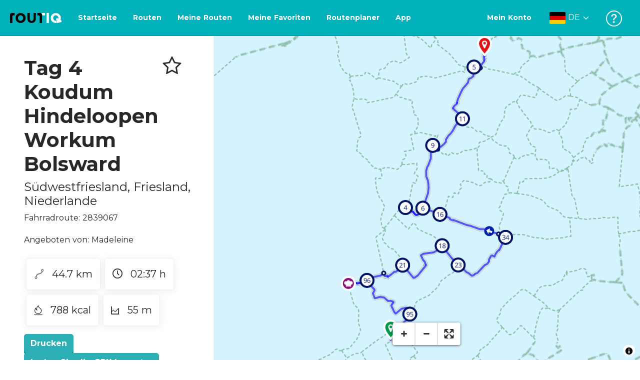

--- FILE ---
content_type: text/html; charset=utf-8
request_url: https://routiq.com/de/route/2839067
body_size: 53796
content:
<!doctype html>
<html data-n-head-ssr>
  <head >
    <meta data-n-head="ssr" charset="utf-8"><meta data-n-head="ssr" name="robots" content="index,follow"><meta data-n-head="ssr" name="viewport" content="width=device-width, initial-scale=1"><meta data-n-head="ssr" name="apple-itunes-app" content="app-id=648322019, app-argument=&#x27;routiq://www.routiq.com/&#x27;"><meta data-n-head="ssr" name="al:android:app_name" content="Routiq, Outdoor routes"><meta data-n-head="ssr" name="al:android:package" content="com.falk.fietsroutes.app"><meta data-n-head="ssr" name="al:ios:app_name" content="Routiq. Outdoor routes"><meta data-n-head="ssr" name="al:ios:app_store_id" content="648322019"><meta data-n-head="ssr" name="apple-mobile-web-app-title" content="Routiq"><meta data-n-head="ssr" name="apple-mobile-web-app-capable" content="yes"><meta data-n-head="ssr" name="apple-mobile-web-app-status-bar-style" content="white-translucent"><meta data-n-head="ssr" data-hid="twitter:account_id" name="twitter:account_id" content="4503599628654817"><meta data-n-head="ssr" data-hid="twitter:app:id:googleplay" name="twitter:app:id:googleplay" content="com.falk.fietsroutes.app"><meta data-n-head="ssr" data-hid="twitter:app:id:iphone" name="twitter:app:id:iphone" content="648322019"><meta data-n-head="ssr" data-hid="twitter:app:name:googleplay" name="twitter:app:name:googleplay" content="Routiq"><meta data-n-head="ssr" data-hid="twitter:app:name:iphone" name="twitter:app:name:iphone" content="Routiq"><meta data-n-head="ssr" data-hid="twitter:site" name="twitter:site" content="@routiq"><meta data-n-head="ssr" data-hid="HandheldFriendly" name="HandheldFriendly" content="True"><meta data-n-head="ssr" data-hid="description" name="description" content="Fahrradroute 44.74 km | Radfahren rein Südwestfriesland, Friesland, Niederlande"><meta data-n-head="ssr" data-hid="theme-color" name="theme-color" content="#2BAFB5"><meta data-n-head="ssr" data-hid="og:title" property="og:title" content="Fahrradroute Tag 4 Koudum Hindeloopen Workum Bolsward (2839067) - Routiq"><meta data-n-head="ssr" data-hid="og:description" property="og:description" content="Fahrradroute 44.74 km | Radfahren rein Südwestfriesland, Friesland, Niederlande"><meta data-n-head="ssr" data-hid="og:locality" property="og:locality" content="Südwestfriesland"><meta data-n-head="ssr" data-hid="og:region" property="og:region" content="Friesland"><meta data-n-head="ssr" data-hid="og:country-name" property="og:country-name" content="Niederlande"><meta data-n-head="ssr" data-hid="og:image" property="og:image" content="https://dist.route.nl/routemaps/square/2839067.png"><meta data-n-head="ssr" data-hid="og:image:type" property="og:image:type" content="image/png"><meta data-n-head="ssr" data-hid="og:type" property="og:type" content="fitness.course"><meta data-n-head="ssr" data-hid="og:url" property="og:url" content="https://routiq.com/route/2839067/tag-4-koudum-hindeloopen-workum-bolsward"><meta data-n-head="ssr" data-hid="twitter:card" name="twitter:card" content="summary"><meta data-n-head="ssr" data-hid="twitter:app:url:googleplay" name="twitter:app:url:googleplay" content="intent://www.routiq.com/route/2839067/tag-4-koudum-hindeloopen-workum-bolsward#Intent;package=com.falk.fietsroutes.app;scheme=routenl;launchFlags=268435456;end"><meta data-n-head="ssr" data-hid="twitter:app:url:iphone" name="twitter:app:url:iphone" content="routenl://www.routiq.com/route/2839067/tag-4-koudum-hindeloopen-workum-bolsward"><meta data-n-head="ssr" data-hid="twitter:data1" name="twitter:data1" content="44.7 km"><meta data-n-head="ssr" data-hid="twitter:data2" name="twitter:data2" content="Südwestfriesland"><meta data-n-head="ssr" data-hid="al:android:url" name="al:android:url" content="android-app://com.falk.fietsroutes.app/routenl/www.routiq.com/route/2839067/tag-4-koudum-hindeloopen-workum-bolsward"><meta data-n-head="ssr" data-hid="al:ios:url" name="al:ios:url" content="routenl://www.routiq.com/route/2839067/tag-4-koudum-hindeloopen-workum-bolsward"><meta data-n-head="ssr" data-hid="al:web:url" name="al:web:url" content="https://routiq.com/route/2839067/tag-4-koudum-hindeloopen-workum-bolsward"><meta data-n-head="ssr" data-hid="twitter:title" name="twitter:title" content="Fahrradroute Tag 4 Koudum Hindeloopen Workum Bolsward (2839067) - Routiq"><meta data-n-head="ssr" data-hid="twitter:description" name="twitter:description" content="Fahrradroute 44.74 km | Radfahren rein Südwestfriesland, Friesland, Niederlande"><meta data-n-head="ssr" data-hid="twitter:image" name="twitter:image" content="https://dist.route.nl/routemaps/square/2839067.png"><meta data-n-head="ssr" data-hid="twitter:domain" name="twitter:domain" content="Routiq.com"><meta data-n-head="ssr" data-hid="article:tag" name="article:tag" content="undefined"><meta data-n-head="ssr" data-hid="fitness:custom_unit_energy:units" name="fitness:custom_unit_energy:units" content="Kcal"><meta data-n-head="ssr" data-hid="fitness:custom_unit_energy:value" name="fitness:custom_unit_energy:value" content="788"><meta data-n-head="ssr" data-hid="fitness:distance:units" name="fitness:distance:units" content="km"><meta data-n-head="ssr" data-hid="fitness:distance:value" name="fitness:distance:value" content="44.7"><meta data-n-head="ssr" data-hid="fitness:duration:units" name="fitness:duration:units" content="uur"><meta data-n-head="ssr" data-hid="fitness:duration:value" name="fitness:duration:value" content="02:37"><meta data-n-head="ssr" data-hid="fitness:metrics:location:latitude" name="fitness:metrics:location:latitude" content="52.910436479659"><meta data-n-head="ssr" data-hid="fitness:metrics:location:longitude" name="fitness:metrics:location:longitude" content="5.4398783871229"><meta data-n-head="ssr" data-hid="place:location:latitude" name="place:location:latitude" content="52.910436479659"><meta data-n-head="ssr" data-hid="place:location:longitude" name="place:location:longitude" content="5.4398783871229"><meta data-n-head="ssr" data-hid="ICBM" name="ICBM" content="52.910436479659, 5.4398783871229"><meta data-n-head="ssr" data-hid="geo.placename" name="geo.placename" content="Südwestfriesland"><meta data-n-head="ssr" data-hid="geo.position" name="geo.position" content="52.910436479659;5.4398783871229"><meta data-n-head="ssr" data-hid="keywords" name="keywords" content="Routiq,Route.nl,Fietsen,Wandelen"><meta data-n-head="ssr" data-hid="mobile-web-app-capable" name="mobile-web-app-capable" content="yes"><meta data-n-head="ssr" data-hid="MobileOptimized" name="MobileOptimized" content="320"><meta data-n-head="ssr" data-hid="place:postal_code" name="place:postal_code" content="8723HD"><meta data-n-head="ssr" data-hid="robots" name="robots" content="noodp,noydir,index,follow"><title>Tag 4 Koudum Hindeloopen Workum Bolsward - Südwestfriesland - Fahrradroute | Route.nl</title><link data-n-head="ssr" rel="icon" type="image/x-icon" href="https://dist.routiq.routenl.systems/favicon.ico"><link data-n-head="ssr" rel="preconnect" href="https://dist.route.nl"><link data-n-head="ssr" rel="dns-prefetch" href="https://tiles.route.nl"><link data-n-head="ssr" rel="canonical" href="https://routiq.com/route/2839067"><script data-n-head="ssr" data-hid="hotjar" type="text/javascript" charset="utf-8">(function(h,o,t,j,a,r){
            h.hj=h.hj||function(){(h.hj.q=h.hj.q||[]).push(arguments)};
            h._hjSettings={hjid:4986541,hjsv:6};
            a=o.getElementsByTagName('head')[0];
            r=o.createElement('script');r.async=1;
            r.src=t+h._hjSettings.hjid+j+h._hjSettings.hjsv;
            a.appendChild(r);
        })(window,document,'https://static.hotjar.com/c/hotjar-','.js?sv=');</script><script data-n-head="ssr" data-hid="cookieyes" src="https://cdn-cookieyes.com/client_data/7cd60663ee35b37812d2f019/script.js" type="text/javascript" charset="utf-8"></script><script data-n-head="ssr" data-hid="gtm-script">if(!window._gtm_init){window._gtm_init=1;(function(w,n,d,m,e,p){w[d]=(w[d]==1||n[d]=='yes'||n[d]==1||n[m]==1||(w[e]&&w[e][p]&&w[e][p]()))?1:0})(window,navigator,'doNotTrack','msDoNotTrack','external','msTrackingProtectionEnabled');(function(w,d,s,l,x,y){w[x]={};w._gtm_inject=function(i){if(w.doNotTrack||w[x][i])return;w[x][i]=1;w[l]=w[l]||[];w[l].push({'gtm.start':new Date().getTime(),event:'gtm.js'});var f=d.getElementsByTagName(s)[0],j=d.createElement(s);j.async=true;j.src='https://www.googletagmanager.com/gtm.js?id='+i;f.parentNode.insertBefore(j,f);}})(window,document,'script','dataLayer','_gtm_ids','_gtm_inject')}</script><script data-n-head="ssr" type="application/ld+json">{"@context":"https://schema.org","@type":"SportsActivityLocation","name":"Tag 4 Koudum Hindeloopen Workum Bolsward","alternateName":"Tag 4 Koudum Hindeloopen Workum Bolsward","description":"Fahrradroute 44.74 km | Radfahren rein Südwestfriesland, Friesland, Niederlande","hasMap":"https://dist.route.nl/routemaps/medium/2839067.png","Image":[{"@type":"ImageObject","@context":"https://schema.org","caption":"Tag 4 Koudum Hindeloopen Workum Bolsward","url":"https://dist.route.nl/routemaps/medium/2839067.png"}]}</script><link rel="preload" href="https://dist.routiq.routenl.systems/13cda51.js" as="script"><link rel="preload" href="https://dist.routiq.routenl.systems/32464df.js" as="script"><link rel="preload" href="https://dist.routiq.routenl.systems/eaff022.js" as="script"><link rel="preload" href="https://dist.routiq.routenl.systems/8c005cb.js" as="script"><link rel="preload" href="https://dist.routiq.routenl.systems/6b4a091.js" as="script"><link rel="preload" href="https://dist.routiq.routenl.systems/d744eaf.js" as="script"><link rel="preload" href="https://dist.routiq.routenl.systems/05627dd.js" as="script"><link rel="preload" href="https://dist.routiq.routenl.systems/d23cb97.js" as="script"><link rel="preload" href="https://dist.routiq.routenl.systems/7fccf33.js" as="script"><link rel="preload" href="https://dist.routiq.routenl.systems/2800b1a.js" as="script"><link rel="preload" href="https://dist.routiq.routenl.systems/1f8debb.js" as="script"><link rel="preload" href="https://dist.routiq.routenl.systems/456b4fa.js" as="script"><link rel="preload" href="https://dist.routiq.routenl.systems/7a5eca3.js" as="script"><link rel="preload" href="https://dist.routiq.routenl.systems/8b7e63b.js" as="script"><link rel="preload" href="https://dist.routiq.routenl.systems/fa4879f.js" as="script"><link rel="preload" href="https://dist.routiq.routenl.systems/5fb7730.js" as="script"><link rel="preload" href="https://dist.routiq.routenl.systems/css/89ab7d2.css" as="style"><link rel="preload" href="https://dist.routiq.routenl.systems/ac73aa9.js" as="script"><link rel="preload" href="https://dist.routiq.routenl.systems/cf41f9c.js" as="script"><link rel="preload" href="https://dist.routiq.routenl.systems/eb3a559.js" as="script"><link rel="preload" href="https://dist.routiq.routenl.systems/f236ecd.js" as="script"><link rel="preload" href="https://dist.routiq.routenl.systems/de8adb7.js" as="script"><link rel="preload" href="https://dist.routiq.routenl.systems/fb38391.js" as="script"><link rel="preload" href="https://dist.routiq.routenl.systems/0aa3adb.js" as="script"><link rel="preload" href="https://dist.routiq.routenl.systems/7024425.js" as="script"><link rel="preload" href="https://dist.routiq.routenl.systems/04eb76a.js" as="script"><link rel="preload" href="https://dist.routiq.routenl.systems/css/f6ba9a4.css" as="style"><link rel="preload" href="https://dist.routiq.routenl.systems/87fd6dd.js" as="script"><link rel="preload" href="https://dist.routiq.routenl.systems/56ebd53.js" as="script"><link rel="preload" href="https://dist.routiq.routenl.systems/257dc90.js" as="script"><link rel="preload" href="https://dist.routiq.routenl.systems/69d5a76.js" as="script"><link rel="preload" href="https://dist.routiq.routenl.systems/css/c1264ab.css" as="style"><link rel="preload" href="https://dist.routiq.routenl.systems/dae1f34.js" as="script"><link rel="preload" href="https://dist.routiq.routenl.systems/33a1b28.js" as="script"><link rel="preload" href="https://dist.routiq.routenl.systems/0faf34a.js" as="script"><link rel="preload" href="https://dist.routiq.routenl.systems/4f7ea29.js" as="script"><link rel="preload" href="https://dist.routiq.routenl.systems/b8b1df1.js" as="script"><link rel="preload" href="https://dist.routiq.routenl.systems/6b8a443.js" as="script"><link rel="preload" href="https://dist.routiq.routenl.systems/fcb4133.js" as="script"><link rel="preload" href="https://dist.routiq.routenl.systems/dbc1a9f.js" as="script"><link rel="preload" href="https://dist.routiq.routenl.systems/e5ea784.js" as="script"><link rel="preload" href="https://dist.routiq.routenl.systems/bf61077.js" as="script"><link rel="preload" href="https://dist.routiq.routenl.systems/46d498c.js" as="script"><link rel="preload" href="https://dist.routiq.routenl.systems/095e922.js" as="script"><link rel="preload" href="https://dist.routiq.routenl.systems/738616f.js" as="script"><link rel="preload" href="https://dist.routiq.routenl.systems/9fd6b15.js" as="script"><link rel="preload" href="https://dist.routiq.routenl.systems/755c7de.js" as="script"><link rel="preload" href="https://dist.routiq.routenl.systems/0c4a491.js" as="script"><link rel="preload" href="https://dist.routiq.routenl.systems/7b0c7f8.js" as="script"><link rel="preload" href="https://dist.routiq.routenl.systems/0dffbd1.js" as="script"><link rel="preload" href="https://dist.routiq.routenl.systems/f4563fc.js" as="script"><link rel="preload" href="https://dist.routiq.routenl.systems/f109550.js" as="script"><link rel="preload" href="https://dist.routiq.routenl.systems/c3ab544.js" as="script"><link rel="preload" href="https://dist.routiq.routenl.systems/2af034d.js" as="script"><link rel="preload" href="https://dist.routiq.routenl.systems/7897ff5.js" as="script"><link rel="preload" href="https://dist.routiq.routenl.systems/2a3ad9d.js" as="script"><link rel="preload" href="https://dist.routiq.routenl.systems/81b91a2.js" as="script"><link rel="preload" href="https://dist.routiq.routenl.systems/2610baf.js" as="script"><link rel="preload" href="https://dist.routiq.routenl.systems/97356a9.js" as="script"><link rel="preload" href="https://dist.routiq.routenl.systems/def464f.js" as="script"><link rel="preload" href="https://dist.routiq.routenl.systems/487eeb0.js" as="script"><link rel="preload" href="https://dist.routiq.routenl.systems/db589ca.js" as="script"><link rel="preload" href="https://dist.routiq.routenl.systems/150435a.js" as="script"><link rel="preload" href="https://dist.routiq.routenl.systems/dca566a.js" as="script"><link rel="preload" href="https://dist.routiq.routenl.systems/2b39535.js" as="script"><link rel="preload" href="https://dist.routiq.routenl.systems/css/9588123.css" as="style"><link rel="preload" href="https://dist.routiq.routenl.systems/92bf935.js" as="script"><link rel="preload" href="https://dist.routiq.routenl.systems/css/730dd1a.css" as="style"><link rel="preload" href="https://dist.routiq.routenl.systems/c59574f.js" as="script"><link rel="preload" href="https://dist.routiq.routenl.systems/css/e5c9d09.css" as="style"><link rel="preload" href="https://dist.routiq.routenl.systems/6c858c7.js" as="script"><link rel="preload" href="https://dist.routiq.routenl.systems/5274455.js" as="script"><link rel="preload" href="https://dist.routiq.routenl.systems/c1c5f86.js" as="script"><link rel="preload" href="https://dist.routiq.routenl.systems/ad8a138.js" as="script"><link rel="preload" href="https://dist.routiq.routenl.systems/d2c6d2c.js" as="script"><link rel="preload" href="https://dist.routiq.routenl.systems/81bdd43.js" as="script"><link rel="preload" href="https://dist.routiq.routenl.systems/7f8273a.js" as="script"><link rel="preload" href="https://dist.routiq.routenl.systems/bd6d9e4.js" as="script"><link rel="preload" href="https://dist.routiq.routenl.systems/581d586.js" as="script"><link rel="preload" href="https://dist.routiq.routenl.systems/css/6745a6e.css" as="style"><link rel="preload" href="https://dist.routiq.routenl.systems/172d29b.js" as="script"><link rel="preload" href="https://dist.routiq.routenl.systems/ad58d52.js" as="script"><link rel="preload" href="https://dist.routiq.routenl.systems/css/72ea655.css" as="style"><link rel="preload" href="https://dist.routiq.routenl.systems/c45f41c.js" as="script"><link rel="preload" href="https://dist.routiq.routenl.systems/css/6d1d6f1.css" as="style"><link rel="preload" href="https://dist.routiq.routenl.systems/c5bb2b5.js" as="script"><link rel="preload" href="https://dist.routiq.routenl.systems/06de04e.js" as="script"><link rel="preload" href="https://dist.routiq.routenl.systems/css/13165a3.css" as="style"><link rel="preload" href="https://dist.routiq.routenl.systems/63ca4dd.js" as="script"><link rel="preload" href="https://dist.routiq.routenl.systems/css/a1b4e39.css" as="style"><link rel="preload" href="https://dist.routiq.routenl.systems/de3713d.js" as="script"><link rel="stylesheet" href="https://dist.routiq.routenl.systems/css/89ab7d2.css"><link rel="stylesheet" href="https://dist.routiq.routenl.systems/css/f6ba9a4.css"><link rel="stylesheet" href="https://dist.routiq.routenl.systems/css/c1264ab.css"><link rel="stylesheet" href="https://dist.routiq.routenl.systems/css/9588123.css"><link rel="stylesheet" href="https://dist.routiq.routenl.systems/css/730dd1a.css"><link rel="stylesheet" href="https://dist.routiq.routenl.systems/css/e5c9d09.css"><link rel="stylesheet" href="https://dist.routiq.routenl.systems/css/6745a6e.css"><link rel="stylesheet" href="https://dist.routiq.routenl.systems/css/72ea655.css"><link rel="stylesheet" href="https://dist.routiq.routenl.systems/css/6d1d6f1.css"><link rel="stylesheet" href="https://dist.routiq.routenl.systems/css/13165a3.css"><link rel="stylesheet" href="https://dist.routiq.routenl.systems/css/a1b4e39.css">
  </head>
  <body >
    <noscript data-n-head="ssr" data-hid="gtm-noscript" data-pbody="true"></noscript><div data-server-rendered="true" id="__nuxt"><!----><div id="__layout"><div><div class="fixed-top collapse-padding"><nav class="navbar navbar-light bg-faded fixed-top navbar-expand-md"><button type="button" aria-label="Toggle navigation" class="navbar-toggler"><div class="hamburger--slider"><div class="hamburger-inner"></div></div></button> <a href="/de" target="_self" class="navbar-brand nuxt-link-active mx-auto ml-md-auto de"><svg width="193" height="48" viewBox="0 0 193 48" fill="none" xmlns="http://www.w3.org/2000/svg"><mask id="mask0" mask-type="alpha" maskUnits="userSpaceOnUse" x="0" y="0" width="193" height="48"><rect width="193" height="48" fill="#439539"></rect></mask> <g mask="url(#mask0)"><path d="M34.2628 8.02121C24.9245 7.97668 17.9429 14.7462 17.8985 23.8984C17.854 33.0284 24.7688 39.8647 34.0627 39.8869C43.3121 39.9092 50.2047 33.162 50.2714 24.032C50.3603 15.0134 43.401 8.06575 34.2628 8.02121ZM34.1071 32.9393C29.5269 32.9393 25.7916 28.931 25.7916 23.9652C25.7916 19.0217 29.5047 15.1693 34.1071 15.1693C38.6874 15.1693 42.4227 19.0217 42.4227 23.9652C42.4005 28.9087 38.6874 32.9393 34.1071 32.9393ZM55.9633 8.02121H63.4117V8.84514L63.434 25.1677C63.4562 26.437 63.5896 27.7285 63.9231 28.9533C64.768 31.9595 66.6357 33.5851 69.6151 33.5405C72.5055 33.5183 74.2842 31.8259 75.1069 28.8642C75.3737 27.8621 75.4404 27.105 75.5516 25.7467C75.6627 24.3883 75.5738 14.5235 75.5738 8.91194V8.04348H83.0445V8.39977L83.0222 26.3479C83 29.0201 82.4886 31.6032 81.0656 33.8968C78.9756 37.2593 75.9073 39.1521 72.0163 39.7088C68.9258 40.1542 65.9019 39.9092 63.056 38.5063C59.0094 36.4799 56.8082 33.1397 56.2079 28.7083C56.03 27.3722 55.9855 25.9916 55.9855 24.6555V8.8674C55.9633 8.55565 55.9633 8.28843 55.9633 8.02121ZM5.64747 8.02121C1.8899 8.04348 0 10.8493 0 14.6126V39.8869H7.44843V19.6897C7.44843 19.0885 7.4929 18.465 7.64854 17.9083C8.04875 16.4386 9.33833 15.5256 10.917 15.5256H14.8746V8.06575" fill="black"></path> <path d="M97.1852 8.02148C100.921 8.04375 102.833 10.8718 102.833 14.6129V39.8872H95.3842V19.7123C95.3842 19.111 95.3397 18.4875 95.1841 17.9308C94.7839 16.4611 93.4943 15.5481 91.9157 15.5481C90.1369 15.5259 89.7812 15.5481 87.958 15.5481V8.04375L97.1852 8.02148Z" fill="black"></path> <path d="M100.988 8.02227C102.455 9.02434 103.922 11.5852 103.922 14.0347L103.967 15.5266H112.527V8L100.988 8.02227Z" fill="white"></path> <path d="M117.573 8.04492H125.022V39.9107H117.573V8.04492ZM164.376 30.4244L161.953 31.0479C162.909 28.977 163.465 26.6611 163.487 24.1448C163.554 15.1485 156.594 8.17853 147.456 8.13399C138.118 8.08946 131.136 14.859 131.092 24.0112C131.047 33.1411 137.962 39.9775 147.256 39.9997C148.812 39.9997 149.324 40.022 150.725 39.6657C150.347 39.3539 150.035 38.9086 149.902 38.3964L148.879 34.3881L148.501 32.9185C148.501 32.9185 148.034 33.0298 147.278 33.0298C142.698 33.0298 138.963 29.0215 138.963 24.0557C138.963 19.0899 142.676 15.2598 147.278 15.2598C151.859 15.2598 155.594 19.1122 155.594 24.0557C155.594 25.325 155.349 26.5052 154.927 27.5964L154.082 24.3229L147.745 25.9485L149.857 34.1432L150.88 38.1515C151.214 39.443 152.526 40.2224 153.815 39.8884L157.817 38.864L165.999 36.7486L164.376 30.4244Z" fill="white"></path></g></svg> <!----></a> <button type="button" aria-label="Toggle navigation" class="navbar-toggler"><div class="icon-box"><i class="dripicons-user"></i></div></button> <div id="nav-md-menu-collapse" class="navbar-collapse collapse" style="display:none;"></div></nav> <div id="nav-hamburger-collapse" class="hamburger-menu-collapsed navbar-collapse collapse" style="display:none;"><div class="vh-100 d-flex flex-column justify-content-between"><ul class="d-flex flex-column pl-0"><li><a href="/" class="card-title m-0 d-flex align-items-center justify-content-between pl-4 nuxt-link-active">
            Routen
            <svg width="8" height="14" viewBox="0 0 8 14" fill="none" xmlns="http://www.w3.org/2000/svg"><path d="M8 7C8 7.2654 7.90592 7.50668 7.71775 7.6997L1.60241 13.7315C1.22608 14.0934 0.638068 14.0934 0.261739 13.7074C-0.0910696 13.3214 -0.0910681 12.7182 0.285261 12.3321L5.69499 7L0.285261 1.66785C-0.0910681 1.30594 -0.0910696 0.67864 0.261739 0.292604C0.614547 -0.0934324 1.22608 -0.0933971 1.60241 0.268512L7.71775 6.3003C7.90592 6.49332 8 6.7346 8 7Z" fill="#030405"></path></svg></a></li> <li><a href="/de/routeplanner" class="card-title m-0 d-flex align-items-center justify-content-between pl-4">
            Routenplaner
            <svg width="8" height="14" viewBox="0 0 8 14" fill="none" xmlns="http://www.w3.org/2000/svg"><path d="M8 7C8 7.2654 7.90592 7.50668 7.71775 7.6997L1.60241 13.7315C1.22608 14.0934 0.638068 14.0934 0.261739 13.7074C-0.0910696 13.3214 -0.0910681 12.7182 0.285261 12.3321L5.69499 7L0.285261 1.66785C-0.0910681 1.30594 -0.0910696 0.67864 0.261739 0.292604C0.614547 -0.0934324 1.22608 -0.0933971 1.60241 0.268512L7.71775 6.3003C7.90592 6.49332 8 6.7346 8 7Z" fill="#030405"></path></svg></a></li> <li><a href="/de/app" class="card-title m-0 d-flex align-items-center justify-content-between pl-4">
            App
            <svg width="8" height="14" viewBox="0 0 8 14" fill="none" xmlns="http://www.w3.org/2000/svg"><path d="M8 7C8 7.2654 7.90592 7.50668 7.71775 7.6997L1.60241 13.7315C1.22608 14.0934 0.638068 14.0934 0.261739 13.7074C-0.0910696 13.3214 -0.0910681 12.7182 0.285261 12.3321L5.69499 7L0.285261 1.66785C-0.0910681 1.30594 -0.0910696 0.67864 0.261739 0.292604C0.614547 -0.0934324 1.22608 -0.0933971 1.60241 0.268512L7.71775 6.3003C7.90592 6.49332 8 6.7346 8 7Z" fill="#030405"></path></svg></a></li> <li><a href="https://de.help.routiq.com" rel="nofollow" class="card-title m-0 d-flex align-items-center justify-content-between pl-4">
            Hilfe
            <svg width="8" height="14" viewBox="0 0 8 14" fill="none" xmlns="http://www.w3.org/2000/svg"><path d="M8 7C8 7.2654 7.90592 7.50668 7.71775 7.6997L1.60241 13.7315C1.22608 14.0934 0.638068 14.0934 0.261739 13.7074C-0.0910696 13.3214 -0.0910681 12.7182 0.285261 12.3321L5.69499 7L0.285261 1.66785C-0.0910681 1.30594 -0.0910696 0.67864 0.261739 0.292604C0.614547 -0.0934324 1.22608 -0.0933971 1.60241 0.268512L7.71775 6.3003C7.90592 6.49332 8 6.7346 8 7Z" fill="#030405"></path></svg></a></li></ul> <div class="dropdown b-dropdown language-dropdown d-flex dropup btn-group"><!----><button aria-haspopup="menu" aria-expanded="false" type="button" class="btn dropdown-toggle btn-secondary toggle dropdown-toggle-no-caret"><div class="d-flex justify-content-between align-items-center">
            Deutsch
            <svg width="14" height="8" viewBox="0 0 14 8" fill="none" xmlns="http://www.w3.org/2000/svg"><path d="M7 8C6.7346 8 6.49332 7.90592 6.3003 7.71775L0.268483 1.60241C-0.0934261 1.22608 -0.093432 0.638068 0.292604 0.261739C0.678641 -0.0910696 1.28184 -0.0910681 1.66788 0.285261L7 5.69499L12.3322 0.285261C12.6941 -0.0910681 13.3214 -0.0910696 13.7074 0.261739C14.0934 0.614547 14.0934 1.22608 13.7315 1.60241L7.6997 7.71775C7.50668 7.90592 7.2654 8 7 8Z" fill="#030405"></path></svg></div></button><ul role="menu" tabindex="-1" class="dropdown-menu"> <li role="presentation"><a href="/nl/route/2839067" role="menuitem" target="_self" class="dropdown-item">
          Nederlands
        </a></li><li role="presentation"><a href="/fr/route/2839067" role="menuitem" target="_self" class="dropdown-item">
          Français
        </a></li><li role="presentation"><a href="/route/2839067" role="menuitem" target="_self" class="dropdown-item">
          English
        </a></li><li role="presentation"><a href="/es/route/2839067" role="menuitem" target="_self" class="dropdown-item">
          Español
        </a></li><li role="presentation"><a href="/da/route/2839067" role="menuitem" target="_self" class="dropdown-item">
          Dansk
        </a></li></ul></div></div></div> <!----> <!----> <!----> <!----></div> <div class="container-fluid"><div class="row route-detail" data-v-665b9c1f><div id="map-wrapper" class="col col-lg-8 col-12 order-lg-2" data-v-665b9c1f data-v-665b9c1f><!----></div> <div id="detail" class="col col-lg-4 col-12 order-lg-1 pl-5" data-v-665b9c1f data-v-665b9c1f><div class="d-flex mt-3" data-v-665b9c1f><h1 id="route-name" class="font-weight-bold mt-4" data-v-665b9c1f>Tag 4 Koudum Hindeloopen Workum Bolsward</h1> <div class="ml-auto mt-4 mr-5" data-v-665b9c1f><span id="favorite-btn-route-2839067" class="h1 clickable" data-v-665b9c1f><i class="r-icon-star" data-v-665b9c1f></i></span></div></div> <p class="route-location h4" data-v-665b9c1f><span data-v-665b9c1f>Südwestfriesland</span>,
       <span data-v-665b9c1f>Friesland</span>,
       <span data-v-665b9c1f>Niederlande</span></p> <p id="transport-mode-route-id" class="mb-0 mt-2" data-v-665b9c1f>
      Fahrradroute:
      2839067
    </p> <div class="row text-muted mt-1" data-v-665b9c1f data-v-665b9c1f><!----></div> <p id="provided-by" class="mt-3" data-v-665b9c1f>
      Angeboten von: Madeleine
    </p> <div class="row ml-1 my-3 route-info" data-v-665b9c1f data-v-665b9c1f><div class="mr-2 mt-2" data-v-665b9c1f><div class="route-detail-stats" data-v-665b9c1f><img height="20" src="https://dist.routiq.routenl.systems/img/distance.svg" class="mr-3" data-v-665b9c1f>
          44.7 km
        </div></div> <div class="mr-2 mt-2" data-v-665b9c1f><div class="route-detail-stats" data-v-665b9c1f><i class="dripicons-clock mr-3" data-v-665b9c1f></i> 02:37 h
        </div></div> <div class="mr-2 mt-2" data-v-665b9c1f><div class="route-detail-stats" data-v-665b9c1f><img src="https://dist.routiq.routenl.systems/img/calories-icon.svg" width="17" class="mr-3" data-v-665b9c1f>
          788 kcal
        </div></div> <div class="mr-2 mt-2" data-v-665b9c1f><div class="route-detail-stats" data-v-665b9c1f><img src="https://dist.routiq.routenl.systems/img/height-icon.svg" width="17" class="mr-3" data-v-665b9c1f>
          55 m
        </div></div></div> <div class="button-container" data-v-665b9c1f><!----> <a id="print-btn" title="Drucken Sie diese Route" role="button" tabindex="0" href="#" target="_self" class="btn font-weight-600 btn-secondary" data-v-665b9c1f>
  Drucken
</a> <a id="btn-gpx-download" role="button" tabindex="0" href="#" rel="noreferrer" target="_blank" class="btn font-weight-600 btn-secondary" data-v-665b9c1f>
  Laden Sie die GPX herunter
</a> <!----></div> <!----> <div class="mt-5 mb-3" data-v-665b9c1f><!----> <div class="mb-3" data-v-665b9c1f></div> <!----></div>  <!----> <div class="mt-4 mb-3 elevation-chart-container" data-v-665b9c1f><h2 id="height-profile" class="pt-4 route-header" data-v-665b9c1f>
          Höhenprofil
        </h2> <!----></div> <!----> <!----> <!----> <!----> <div class="row my-5" data-v-665b9c1f data-v-665b9c1f><div class="tbl-scrollable-sm col-12" data-v-665b9c1f data-v-665b9c1f><div class="row" data-v-8b71f794 data-v-8b71f794 data-v-665b9c1f><div class="col-12" data-v-8b71f794 data-v-8b71f794><h2 id="directions" class="route-header" data-v-8b71f794>
      Wegbeschreibung
    </h2></div> <div class="col-12" data-v-8b71f794 data-v-8b71f794><div class="my-3" data-v-8b71f794><div class="custom-control custom-checkbox" data-v-8b71f794><input id="show-detailed-directions" type="checkbox" name="showDetailedRoutes" value="true" class="custom-control-input"><label for="show-detailed-directions" class="custom-control-label">
        Detaillierte Wegbeschreibung anzeigen
      </label></div></div></div> <div class="col-12" data-v-8b71f794 data-v-8b71f794><table class="table" data-v-8b71f794><thead data-v-8b71f794><th data-v-8b71f794>#</th> <th data-v-8b71f794>Beschreibung</th> <th data-v-8b71f794>Abstand</th> <th data-v-8b71f794></th></thead> <tbody data-v-8b71f794><tr data-v-8b71f794><td data-v-8b71f794><div class="mx-auto custom-marker pin-marker" data-v-8b71f794><span aria-hidden="true" class="pin-marker-text r-icon-pinpoint" data-v-8b71f794></span></div></td> <td id="instruction-text-0" data-v-8b71f794>Doerebout, 8723HD, Südwestfriesland, Friesland, Niederlande</td> <td data-v-8b71f794>0.00 km</td> <td data-v-8b71f794><!----></td></tr><tr data-v-8b71f794><td data-v-8b71f794><div class="mx-auto custom-marker junction-marker" data-v-8b71f794><span class="custom-marker-text" data-v-8b71f794>12</span></div></td> <td id="instruction-text-1" data-v-8b71f794>12 (Farswei, 8723GH, Südwestfriesland, Friesland, Niederlande)</td> <td data-v-8b71f794>0.58 km</td> <td data-v-8b71f794><!----></td></tr><tr data-v-8b71f794><td data-v-8b71f794><div class="mx-auto custom-marker junction-marker" data-v-8b71f794><span class="custom-marker-text" data-v-8b71f794>94</span></div></td> <td id="instruction-text-2" data-v-8b71f794>94 (Hoogstraat, 8723AT, Südwestfriesland, Friesland, Niederlande)</td> <td data-v-8b71f794>1.32 km</td> <td data-v-8b71f794><!----></td></tr><tr data-v-8b71f794><td data-v-8b71f794><div class="mx-auto custom-marker junction-marker" data-v-8b71f794><span class="custom-marker-text" data-v-8b71f794>95</span></div></td> <td id="instruction-text-3" data-v-8b71f794>95 (8723EE, Südwestfriesland, Friesland, Niederlande)</td> <td data-v-8b71f794>2.75 km</td> <td data-v-8b71f794><!----></td></tr><tr data-v-8b71f794><td data-v-8b71f794><div class="mx-auto custom-marker junction-marker" data-v-8b71f794><span class="custom-marker-text" data-v-8b71f794>96</span></div></td> <td id="instruction-text-4" data-v-8b71f794>96 (8713LD, Südwestfriesland, Friesland, Niederlande)</td> <td data-v-8b71f794>7.50 km</td> <td data-v-8b71f794><!----></td></tr><tr data-v-8b71f794><td data-v-8b71f794><div class="mx-auto poi-icon bg-category-1044" data-v-8b71f794><i aria-hidden="true" class="r-icon-90 text-white" data-v-8b71f794></i></div></td> <td id="instruction-text-5" data-v-8b71f794>Pannenkoekenhuis Schaatsmuseum  (8713 KZ, Südwestfriesland, Friesland, Niederlande)</td> <td data-v-8b71f794>8.96 km</td> <td data-v-8b71f794><div data-v-8b71f794><a href="/de/poi/938898/pannenkoekenhuis-schaatsmuseum" class="poi-info" data-v-8b71f794><i class="dripicons-information" data-v-8b71f794></i></a></div></td></tr></tbody></table></div> <div class="col-12" data-v-8b71f794 data-v-8b71f794><a href="#" data-v-8b71f794>Vollständige Wegbeschreibung anzeigen</a></div></div></div></div> <div class="row my-5" data-v-665b9c1f data-v-665b9c1f><div class="col-12" data-v-665b9c1f data-v-665b9c1f><div data-testid="place-name-directory" class="row" data-v-c1df2be8 data-v-c1df2be8 data-v-665b9c1f><div class="col-12" data-v-c1df2be8 data-v-c1df2be8><h2 id="place-name-directory-title" class="route-header" data-v-c1df2be8>
      Ortsverzeichnis
    </h2></div> <div class="col-12" data-v-c1df2be8 data-v-c1df2be8><ul class="list-unstyled" data-v-c1df2be8><li class="place-directory clickable" data-v-c1df2be8><a href="/de/routes?point=52.910436479659,5.4398783871229" data-v-c1df2be8>
          Südwestfriesland, Friesland
        </a></li></ul></div></div></div></div> <div id="reviews-area" class="row" data-v-665b9c1f data-v-665b9c1f><div class="col-12" data-v-665b9c1f data-v-665b9c1f><div id="review-list-wrapper" data-v-136581b0 data-v-665b9c1f><div id="review-head" data-v-136581b0><h2 class="route-header" data-v-136581b0>Bewertungen</h2> <div class="review-head-star" data-v-136581b0><star-rating increment="0.5" read-only="true" star-size="40" active-color="#2bafb5" inactive-color="#C5C5C5" data-v-136581b0></star-rating> <span class="italic" data-v-136581b0>basierend auf 0 Bewertungen</span></div> <div class="review-head-description" data-v-136581b0><p data-v-136581b0>
        Lesen Sie unten die Erfahrungen anderer. So erfahren Sie, welche Punktzahl die Route erhalten hat und können entscheiden, ob diese Route etwas für Sie ist. Viel Spaß!
      </p></div></div>  <!----> <div data-v-26559408 data-v-136581b0><!----></div></div></div> <!----></div> <div class="row" data-v-665b9c1f data-v-665b9c1f><div class="text-right col-12" data-v-665b9c1f data-v-665b9c1f><span style="cursor:pointer;" data-v-665b9c1f><strong data-v-665b9c1f>Diese Seite einbetten &lt;/&gt;</strong></span></div></div> <div class="row" data-v-665b9c1f data-v-665b9c1f><div class="col-12" data-v-665b9c1f data-v-665b9c1f><hr data-v-665b9c1f> <div class="d-flex justify-content-between align-items-center" data-v-665b9c1f><p class="route-share-title h5" data-v-665b9c1f>
            Teilen Sie diese Strecke
          </p> <div class="share-route-wrapper" data-v-45851114 data-v-665b9c1f><span class="share-route-btn" data-v-45851114><i aria-hidden="true" class="r-icon-facebook" data-v-45851114></i></span> <span class="share-route-btn" data-v-45851114><i aria-hidden="true" class="r-icon-twitter" data-v-45851114></i></span> <span class="share-route-btn" data-v-45851114><i aria-hidden="true" class="r-icon-pinterest" data-v-45851114></i></span> <a href="whatsapp://send?text=Ich%20habe%20eine%20Route%20gefunden https://routiq.com/de/route/2839067" class="share-route-btn" data-v-45851114><i aria-hidden="true" class="r-icon-whatsapp" data-v-45851114></i></a> <a href="mailto:?subject=Ich%20habe%20eine%20Route%20gefunden https://routiq.com/de/route/2839067&amp;body=Ich%20habe%20eine%20Route%20gefunden https://routiq.com/de/route/2839067" class="share-route-btn" data-v-45851114><i aria-hidden="true" class="dripicons-mail" data-v-45851114></i></a></div></div></div></div></div> <!----> <div class="d-sm-none bottom-overlay" data-v-c4fcf636 data-v-665b9c1f><div class="py-1" data-v-c4fcf636><span class="h4 font-weight-bold" data-v-c4fcf636>Siehe Routiq in...</span></div> <div class="overlay-border" data-v-c4fcf636></div> <div class="mt-3" data-v-c4fcf636><ul class="list-unstyled" data-v-c4fcf636><li data-v-c4fcf636><div class="d-flex" data-v-c4fcf636><img src="https://dist.routiq.routenl.systems/img/routiq-logo.svg" alt="Routiq Logo" data-v-c4fcf636> <span class="overlay-label pl-3 py-3" data-v-c4fcf636>
            Routiq-App
          </span> <button type="button" class="btn ml-auto btn-primary" data-v-c4fcf636 data-v-c4fcf636>
            Öffnen
          </button></div></li> <li class="mt-3" data-v-c4fcf636><div class="d-flex" data-v-c4fcf636><img src="https://dist.routiq.routenl.systems/img/browser-logo.svg" alt="Browser" data-v-c4fcf636> <span class="overlay-label pl-3 py-3" data-v-c4fcf636>
            Browser
          </span> <button type="button" class="btn ml-auto btn-light" data-v-c4fcf636 data-v-c4fcf636>
            Weiter
          </button></div></li></ul></div></div></div></div> <!----> <div data-v-cc30cfa4><!----></div> <div data-v-3c234729><!----></div></div></div></div><script>window.__NUXT__=(function(a,b,c,d,e,f,g,h,i,j,k,l,m,n,o,p,q,r,s,t,u,v,w,x,y,z,A,B,C,D,E,F,G,H,I,J,K,L,M,N,O,P,Q,R,S,T,U,V,W,X,Y,Z,_,$,aa,ab,ac,ad,ae,af,ag,ah,ai,aj,ak,al,am,an,ao,ap,aq,ar,as,at,au,av,aw,ax,ay,az,aA,aB,aC,aD,aE,aF,aG,aH,aI,aJ,aK,aL,aM,aN,aO,aP,aQ,aR,aS,aT,aU,aV,aW,aX,aY,aZ,a_,a$,ba,bb,bc,bd,be,bf,bg,bh,bi,bj,bk,bl,bm,bn,bo,bp,bq,br,bs,bt,bu,bv,bw,bx,by,bz,bA,bB,bC,bD,bE,bF,bG,bH,bI,bJ,bK,bL,bM,bN,bO,bP,bQ,bR,bS,bT,bU,bV,bW,bX,bY,bZ,b_,b$,ca,cb,cc,cd,ce,cf,cg,ch,ci,cj,ck,cl,cm,cn,co,cp,cq,cr,cs,ct,cu,cv,cw,cx,cy,cz,cA,cB,cC,cD,cE,cF,cG,cH,cI,cJ,cK,cL,cM,cN,cO,cP,cQ,cR,cS,cT,cU,cV,cW,cX,cY,cZ,c_,c$,da,db,dc,dd,de,df,dg,dh,di,dj,dk,dl,dm,dn,do0,dp,dq,dr,ds,dt,du,dv,dw,dx,dy,dz,dA,dB,dC,dD,dE,dF,dG,dH,dI,dJ,dK,dL,dM,dN,dO,dP,dQ,dR,dS,dT,dU,dV,dW,dX,dY,dZ,d_,d$,ea,eb,ec,ed,ee,ef,eg,eh,ei,ej,ek,el,em,en,eo,ep,eq,er,es,et,eu,ev,ew,ex,ey,ez,eA,eB,eC,eD,eE,eF,eG,eH,eI,eJ,eK,eL,eM,eN,eO,eP,eQ,eR,eS,eT,eU,eV,eW,eX,eY,eZ,e_,e$,fa,fb,fc,fd,fe,ff,fg,fh,fi,fj,fk,fl,fm,fn,fo,fp,fq,fr,fs,ft,fu,fv,fw,fx,fy,fz,fA,fB,fC,fD,fE,fF,fG,fH,fI,fJ,fK,fL,fM,fN,fO,fP,fQ,fR,fS,fT,fU,fV,fW,fX,fY,fZ,f_,f$,ga,gb,gc,gd,ge,gf,gg,gh,gi,gj,gk,gl,gm,gn,go,gp,gq,gr,gs,gt,gu,gv,gw,gx,gy,gz,gA,gB,gC,gD,gE,gF,gG,gH,gI,gJ,gK,gL,gM,gN,gO,gP,gQ,gR,gS,gT,gU,gV,gW,gX,gY,gZ,g_,g$,ha,hb,hc,hd,he,hf,hg,hh,hi,hj,hk,hl,hm,hn,ho,hp,hq,hr,hs,ht,hu,hv,hw,hx,hy,hz,hA,hB,hC,hD,hE,hF,hG,hH,hI,hJ,hK,hL,hM,hN,hO,hP,hQ,hR,hS,hT,hU,hV,hW,hX,hY,hZ,h_,h$,ia,ib,ic,id,ie,if0,ig,ih,ii,ij,ik,il,im,in0,io,ip,iq,ir,is,it,iu,iv,iw,ix,iy,iz,iA,iB,iC,iD,iE,iF,iG,iH,iI,iJ,iK,iL,iM,iN,iO,iP,iQ,iR){W.id="72769059";W.name=bi;W.street="Doerebout";W.postalCode="8723HD";W.state=i;W.city=j;W.country=k;W.latitude=U;W.longitude=V;W.index=a;W.poi={};aN.id="72769080";aN.name=cg;aN.street="De Diken";aN.postalCode="8701GL";aN.state=i;aN.city=j;aN.country=k;aN.latitude=ch;aN.longitude=ci;aN.index=G;aN.poi={};bj.id="72769060";bj.name="Farswei, 8723GH, Südwestfriesland, Friesland, Niederlande";bj.street=bk;bj.postalCode=bl;bj.state=i;bj.city=j;bj.country=k;bj.latitude=X;bj.longitude=Y;bj.index=e;bj.poi={id:"1250",name:"12",description:h,latitude:X,longitude:Y,isVisible:g,isLandmark:f,isParticipant:f,isJunction:g,website:d,phoneNumber:d,email:d,street:bk,houseNumber:o,postalCode:bl,city:j,state:i,country:k,bookingUrl:h,visible:g,category:{id:o,name:p,icon:n,popup:f,defaultChecked:f,type:q,parent:r,topLevelCategory:s},mainPicture:{}};bm.id="72769061";bm.name="Hoogstraat, 8723AT, Südwestfriesland, Friesland, Niederlande";bm.street=bn;bm.postalCode=bo;bm.state=i;bm.city=j;bm.country=k;bm.latitude=Z;bm.longitude=_;bm.index=l;bm.poi={id:"9743",name:"94",description:h,latitude:Z,longitude:_,isVisible:g,isLandmark:f,isParticipant:f,isJunction:g,website:d,phoneNumber:d,email:d,street:bn,houseNumber:d,postalCode:bo,city:j,state:i,country:k,bookingUrl:h,visible:g,category:{id:o,name:p,icon:n,popup:f,defaultChecked:f,type:q,parent:r,topLevelCategory:s},mainPicture:{}};bp.id="72769062";bp.name="8723EE, Südwestfriesland, Friesland, Niederlande";bp.street=d;bp.postalCode=bq;bp.state=i;bp.city=j;bp.country=k;bp.latitude=$;bp.longitude=aa;bp.index=v;bp.poi={id:"8178",name:"95",description:h,latitude:$,longitude:aa,isVisible:g,isLandmark:f,isParticipant:f,isJunction:g,website:d,phoneNumber:d,email:d,street:d,houseNumber:d,postalCode:bq,city:j,state:i,country:k,bookingUrl:h,visible:g,category:{id:o,name:p,icon:n,popup:f,defaultChecked:f,type:q,parent:r,topLevelCategory:s},mainPicture:{}};br.id="72769063";br.name="8713LD, Südwestfriesland, Friesland, Niederlande";br.street=d;br.postalCode=bs;br.state=i;br.city=j;br.country=k;br.latitude=ab;br.longitude=ac;br.index=u;br.poi={id:"4890",name:"96",description:h,latitude:ab,longitude:ac,isVisible:g,isLandmark:f,isParticipant:f,isJunction:g,website:d,phoneNumber:d,email:d,street:d,houseNumber:d,postalCode:bs,city:j,state:i,country:k,bookingUrl:h,visible:g,category:{id:o,name:p,icon:n,popup:f,defaultChecked:f,type:q,parent:r,topLevelCategory:s},mainPicture:{}};bt.id="72769064";bt.name="8713KZ, Südwestfriesland, Friesland, Niederlande";bt.street=d;bt.postalCode=bu;bt.state=i;bt.city=j;bt.country=k;bt.latitude=bv;bt.longitude=bw;bt.index=m;bt.poi={id:"938898",name:"Pannenkoekenhuis Schaatsmuseum ",description:"Das Pannenkoekrestaurant&#39;De Friese Doorloper\\\\\\&#39; befindet sich seit 1992 im charakteristischen Gebäude Kleine Weide 3. Was mit einem Menü mit 12 Pfannkuchen begann, hat sich zu einem Menü mit mehr als 50 Pfannkuchensorten entwickelt. Wir bieten Platz für ca. 60 Personen. Neben dem Pfannkuchen-Menü haben wir auch verschiedene Sandwiches, Waffeln und Türsteher. Unser Pfannkuchen-Restaurant ist auch perfekt für Partys. Verschiedene Unternehmen sind Ihnen vorausgegangen. Wir bieten Sandwiches, Buffets und Pfannkuchen zum Mittagessen. Im Sommer gibt es eine geräumige Terrasse, auf der Sie die Ruhe und die Umgebung bei einer Tasse Kaffee genießen können.",latitude:bv,longitude:bw,isVisible:f,isLandmark:f,isParticipant:f,isJunction:f,website:"http:\u002F\u002Fwww.schaatsmuseum.nl",phoneNumber:"+31 (0)514 52 16 83 ",email:"info@schaatsmuseum.nl",street:d,houseNumber:"1-3",postalCode:bu,city:j,state:i,country:k,bookingUrl:h,visible:f,category:{id:"144",name:"Pfannkuchenhaus",icon:90,popup:g,defaultChecked:g,type:"POI_CATEGORY",parent:{id:bx},topLevelCategory:{id:bx}},mainPicture:{id:"44315",group:l,urlMarker:"https:\u002F\u002Fdist.route.nl\u002Fpictures\u002Fmarker\u002Fd26e773f-513f-4e79-8515-a5178a642411.jpg",urlThumbnail:"https:\u002F\u002Fdist.route.nl\u002Fpictures\u002Fthumbs\u002Fd26e773f-513f-4e79-8515-a5178a642411.jpg",urlLarge:"https:\u002F\u002Fdist.route.nl\u002Fpictures\u002Flarge\u002Fd26e773f-513f-4e79-8515-a5178a642411.jpg",urlOriginal:"https:\u002F\u002Fdist.route.nl\u002Fpictures\u002Foriginal\u002Fd26e773f-513f-4e79-8515-a5178a642411.jpg",name:"Erstes friesisches Eislaufmuseum",description:h,copyright:"Pieter Bootsma",copyrightLicense:h,link:h,latitude:h,longitude:h,width:720,height:960,filesize:158249}};by.id="72769065";by.name="8711 HK, Südwestfriesland, Friesland, Niederlande";by.street=d;by.postalCode=bz;by.state=i;by.city=j;by.country=k;by.latitude=ad;by.longitude=ae;by.index=y;by.poi={id:"8642",name:"19",description:h,latitude:ad,longitude:ae,isVisible:g,isLandmark:f,isParticipant:f,isJunction:g,website:d,phoneNumber:d,email:d,street:d,houseNumber:d,postalCode:bz,city:j,state:i,country:k,bookingUrl:h,visible:g,category:{id:o,name:p,icon:n,popup:f,defaultChecked:f,type:q,parent:r,topLevelCategory:s},mainPicture:{}};bA.id="72769066";bA.name="8711HM, Südwestfriesland, Friesland, Niederlande";bA.street=d;bA.postalCode=bB;bA.state=i;bA.city=j;bA.country=k;bA.latitude=af;bA.longitude=ag;bA.index=w;bA.poi={id:"839",name:"21",description:h,latitude:af,longitude:ag,isVisible:g,isLandmark:f,isParticipant:f,isJunction:g,website:d,phoneNumber:d,email:d,street:d,houseNumber:d,postalCode:bB,city:j,state:i,country:k,bookingUrl:h,visible:g,category:{id:o,name:p,icon:n,popup:f,defaultChecked:f,type:q,parent:r,topLevelCategory:s},mainPicture:{}};bC.id="72769067";bC.name="8724HS, Südwestfriesland, Friesland, Niederlande";bC.street=d;bC.postalCode=bD;bC.state=i;bC.city=j;bC.country=k;bC.latitude=ah;bC.longitude=ai;bC.index=bE;bC.poi={id:"10242",name:"18",description:h,latitude:ah,longitude:ai,isVisible:g,isLandmark:f,isParticipant:f,isJunction:g,website:d,phoneNumber:d,email:d,street:d,houseNumber:d,postalCode:bD,city:j,state:i,country:k,bookingUrl:h,visible:g,category:{id:o,name:p,icon:n,popup:f,defaultChecked:f,type:q,parent:r,topLevelCategory:s},mainPicture:{}};bF.id="72769068";bF.name="Heidenskipsterdyk, 8724HV, Südwestfriesland, Friesland, Niederlande";bF.street=bG;bF.postalCode=bH;bF.state=i;bF.city=j;bF.country=k;bF.latitude=aj;bF.longitude=ak;bF.index=al;bF.poi={id:"3084",name:"23",description:h,latitude:aj,longitude:ak,isVisible:g,isLandmark:f,isParticipant:f,isJunction:g,website:d,phoneNumber:d,email:d,street:bG,houseNumber:"18B",postalCode:bH,city:j,state:i,country:k,bookingUrl:h,visible:g,category:{id:o,name:p,icon:n,popup:f,defaultChecked:f,type:q,parent:r,topLevelCategory:s},mainPicture:{}};bI.id="72769069";bI.name="8611JM, Südwestfriesland, Friesland, Niederlande";bI.street=d;bI.postalCode=bJ;bI.state=i;bI.city=j;bI.country=k;bI.latitude=am;bI.longitude=an;bI.index=ao;bI.poi={id:"3016",name:"34",description:h,latitude:am,longitude:an,isVisible:g,isLandmark:f,isParticipant:f,isJunction:g,website:d,phoneNumber:d,email:d,street:d,houseNumber:d,postalCode:bJ,city:j,state:i,country:k,bookingUrl:h,visible:g,category:{id:o,name:p,icon:n,popup:f,defaultChecked:f,type:q,parent:r,topLevelCategory:s},mainPicture:{}};bK.id="72769070";bK.name="8611JK, Südwestfriesland, Friesland, Niederlande";bK.street=d;bK.postalCode=bL;bK.state=i;bK.city=j;bK.country=k;bK.latitude=ap;bK.longitude=aq;bK.index=ar;bK.poi={id:"9036",name:"33",description:h,latitude:ap,longitude:aq,isVisible:g,isLandmark:f,isParticipant:f,isJunction:g,website:d,phoneNumber:d,email:d,street:d,houseNumber:d,postalCode:bL,city:j,state:i,country:k,bookingUrl:h,visible:g,category:{id:o,name:p,icon:n,popup:f,defaultChecked:f,type:q,parent:r,topLevelCategory:s},mainPicture:{}};bM.id="72769071";bM.name="8775, Südwestfriesland, Friesland, Niederlande";bM.street=d;bM.postalCode=bN;bM.state=i;bM.city=j;bM.country=k;bM.latitude=as;bM.longitude=at;bM.index=au;bM.poi={id:"8197",name:"16",description:h,latitude:as,longitude:at,isVisible:g,isLandmark:f,isParticipant:f,isJunction:g,website:d,phoneNumber:d,email:d,street:d,houseNumber:d,postalCode:bN,city:j,state:i,country:k,bookingUrl:h,visible:g,category:{id:o,name:p,icon:n,popup:f,defaultChecked:f,type:q,parent:r,topLevelCategory:s},mainPicture:{}};bO.id="72769072";bO.name=bP;bO.street=d;bO.postalCode=E;bO.state=i;bO.city=j;bO.country=k;bO.latitude=z;bO.longitude=A;bO.index=av;bO.poi={id:bQ,name:aw,description:h,latitude:z,longitude:A,isVisible:g,isLandmark:f,isParticipant:f,isJunction:g,website:d,phoneNumber:d,email:d,street:d,houseNumber:d,postalCode:E,city:j,state:i,country:k,bookingUrl:h,visible:g,category:bR,mainPicture:bS};bR.id=o;bR.name=p;bR.icon=n;bR.popup=f;bR.defaultChecked=f;bR.type=q;bR.parent=r;bR.topLevelCategory=s;bT.id="72769073";bT.name="8711GR, Südwestfriesland, Friesland, Niederlande";bT.street=d;bT.postalCode=bU;bT.state=i;bT.city=j;bT.country=k;bT.latitude=ax;bT.longitude=ay;bT.index=F;bT.poi={id:"5878",name:"4",description:h,latitude:ax,longitude:ay,isVisible:g,isLandmark:f,isParticipant:f,isJunction:g,website:d,phoneNumber:d,email:d,street:d,houseNumber:d,postalCode:bU,city:j,state:i,country:k,bookingUrl:h,visible:g,category:{id:o,name:p,icon:n,popup:f,defaultChecked:f,type:q,parent:r,topLevelCategory:s},mainPicture:{}};bV.id="72769074";bV.name=bP;bV.street=d;bV.postalCode=E;bV.state=i;bV.city=j;bV.country=k;bV.latitude=z;bV.longitude=A;bV.index=bW;bV.poi={id:bQ,name:aw,description:h,latitude:z,longitude:A,isVisible:g,isLandmark:f,isParticipant:f,isJunction:g,website:d,phoneNumber:d,email:d,street:d,houseNumber:d,postalCode:E,city:j,state:i,country:k,bookingUrl:h,visible:g,category:bR,mainPicture:bS};bX.id="72769075";bX.name="8763, Südwestfriesland, Friesland, Niederlande";bX.street=d;bX.postalCode=bY;bX.state=i;bX.city=j;bX.country=k;bX.latitude=az;bX.longitude=aA;bX.index=aB;bX.poi={id:"6044",name:"9",description:h,latitude:az,longitude:aA,isVisible:g,isLandmark:f,isParticipant:f,isJunction:g,website:d,phoneNumber:d,email:d,street:d,houseNumber:d,postalCode:bY,city:j,state:i,country:k,bookingUrl:h,visible:g,category:{id:o,name:p,icon:n,popup:f,defaultChecked:f,type:q,parent:r,topLevelCategory:s},mainPicture:{}};bZ.id="72769076";bZ.name="8763MN, Südwestfriesland, Friesland, Niederlande";bZ.street=d;bZ.postalCode=b_;bZ.state=i;bZ.city=j;bZ.country=k;bZ.latitude=aC;bZ.longitude=aD;bZ.index=aE;bZ.poi={id:"6314",name:"10",description:h,latitude:aC,longitude:aD,isVisible:g,isLandmark:f,isParticipant:f,isJunction:g,website:d,phoneNumber:d,email:d,street:d,houseNumber:d,postalCode:b_,city:j,state:i,country:k,bookingUrl:h,visible:g,category:{id:o,name:p,icon:n,popup:f,defaultChecked:f,type:q,parent:r,topLevelCategory:s},mainPicture:{}};b$.id="72769077";b$.name="Hemdijk, 8765LX, Südwestfriesland, Friesland, Niederlande";b$.street=ca;b$.postalCode=cb;b$.state=i;b$.city=j;b$.country=k;b$.latitude=aF;b$.longitude=aG;b$.index=n;b$.poi={id:"10067",name:"11",description:h,latitude:aF,longitude:aG,isVisible:g,isLandmark:f,isParticipant:f,isJunction:g,website:d,phoneNumber:d,email:d,street:ca,houseNumber:d,postalCode:cb,city:j,state:i,country:k,bookingUrl:h,visible:g,category:{id:o,name:p,icon:n,popup:f,defaultChecked:f,type:q,parent:r,topLevelCategory:s},mainPicture:{}};cc.id="72769078";cc.name="8701CP, Südwestfriesland, Friesland, Niederlande";cc.street=d;cc.postalCode=cd;cc.state=i;cc.city=j;cc.country=k;cc.latitude=aH;cc.longitude=aI;cc.index=aJ;cc.poi={id:"5320",name:"5",description:h,latitude:aH,longitude:aI,isVisible:g,isLandmark:f,isParticipant:f,isJunction:g,website:d,phoneNumber:d,email:d,street:d,houseNumber:d,postalCode:cd,city:j,state:i,country:k,bookingUrl:h,visible:g,category:{id:o,name:p,icon:n,popup:f,defaultChecked:f,type:q,parent:r,topLevelCategory:s},mainPicture:{}};ce.id="72769079";ce.name="8701JT, Südwestfriesland, Friesland, Niederlande";ce.street=d;ce.postalCode=cf;ce.state=i;ce.city=j;ce.country=k;ce.latitude=aK;ce.longitude=aL;ce.index=aM;ce.poi={id:"5715",name:aw,description:h,latitude:aK,longitude:aL,isVisible:g,isLandmark:f,isParticipant:f,isJunction:g,website:d,phoneNumber:d,email:d,street:d,houseNumber:d,postalCode:cf,city:j,state:i,country:k,bookingUrl:h,visible:g,category:{id:o,name:p,icon:n,popup:f,defaultChecked:f,type:q,parent:r,topLevelCategory:s},mainPicture:{}};cj[0]=[52.910430000000005,5.439870000000001];cj[1]=[52.913050000000005,5.4413100000000005];cj[2]=[52.9134,ck];cj[3]=[52.913830000000004,5.4417100000000005];cj[4]=[cl,cm];cj[5]=[52.91447,cn];cj[6]=[52.91458,5.44186];cj[7]=[52.91476,5.441800000000001];cj[8]=[52.914770000000004,co];cj[9]=[52.91478000000001,co];cj[10]=[52.91479,cn];cj[11]=[52.91481,5.44212];cj[12]=[52.914840000000005,5.442240000000001];cj[13]=[52.91487000000001,5.442340000000001];cj[14]=[52.91523,5.44329];cj[15]=[cp,5.4441500000000005];cj[16]=[aO,5.444310000000001];cj[17]=[aO,5.44442];cj[18]=[aO,5.4445500000000004];cj[19]=[cp,5.444660000000001];cj[20]=[52.915490000000005,5.44481];cj[21]=[cq,5.44498];cj[22]=[52.91563000000001,5.44517];cj[23]=[52.915780000000005,5.4454400000000005];cj[24]=[52.91611,5.44601];cj[25]=[52.916160000000005,5.44618];cj[26]=[52.915800000000004,5.446400000000001];cj[27]=[cq,5.4467300000000005];cj[28]=[52.9149,5.447640000000001];cj[29]=[52.914820000000006,5.4477400000000005];cj[30]=[52.91461,5.44814];cj[31]=[52.91451000000001,5.448740000000001];cj[32]=[52.91445,5.44894];cj[33]=[52.91489000000001,5.449940000000001];cj[34]=[52.915090000000006,5.450310000000001];cj[35]=[52.91528,5.45066];cj[36]=[52.91541,5.45084];cj[37]=[52.91552,5.450920000000001];cj[38]=[52.91604,5.451630000000001];cj[39]=[52.916360000000005,5.45106];cj[40]=[52.916900000000005,aP];cj[41]=[52.917480000000005,cr];cj[42]=[52.917790000000004,5.453460000000001];cj[43]=[52.918150000000004,5.453880000000001];cj[44]=[52.91825000000001,5.453930000000001];cj[45]=[52.91865000000001,5.453180000000001];cj[46]=[52.919340000000005,aP];cj[47]=[52.919790000000006,5.4512100000000006];cj[48]=[52.919970000000006,5.4514000000000005];cj[49]=[52.92009,5.4515400000000005];cj[50]=[52.920170000000006,5.45164];cj[51]=[52.920230000000004,5.4517500000000005];cj[52]=[52.920390000000005,aP];cj[53]=[52.92078000000001,5.45277];cj[54]=[52.92089000000001,5.453];cj[55]=[52.921130000000005,5.453600000000001];cj[56]=[52.92137,5.454300000000001];cj[57]=[52.921400000000006,5.454510000000001];cj[58]=[52.92147000000001,5.454650000000001];cj[59]=[52.92168,5.454960000000001];cj[60]=[52.92183000000001,5.455120000000001];cj[61]=[52.921980000000005,5.45521];cj[62]=[52.92213,5.4553400000000005];cj[63]=[52.92239000000001,5.4556700000000005];cj[64]=[52.92282,5.456200000000001];cj[65]=[52.923010000000005,5.456440000000001];cj[66]=[52.923280000000005,cs];cj[67]=[52.92342000000001,cs];cj[68]=[52.92356,5.4565];cj[69]=[52.924020000000006,ct];cj[70]=[52.92423,5.457090000000001];cj[71]=[52.924400000000006,5.45727];cj[72]=[52.924490000000006,5.457350000000001];cj[73]=[52.924600000000005,5.457400000000001];cj[74]=[52.92472000000001,5.45744];cj[75]=[52.92488,5.457420000000001];cj[76]=[52.92521000000001,5.4573];cj[77]=[52.92571,5.457120000000001];cj[78]=[52.925810000000006,5.457070000000001];cj[79]=[52.925900000000006,5.457000000000001];cj[80]=[52.926,ct];cj[81]=[52.92609,5.4568];cj[82]=[52.92645,5.45631];cj[83]=[52.92653000000001,5.45619];cj[84]=[52.927040000000005,5.45565];cj[85]=[cu,5.45417];cj[86]=[cu,5.4540500000000005];cj[87]=[52.92831,5.4534];cj[88]=[52.92828,5.45319];cj[89]=[52.92821000000001,5.452820000000001];cj[90]=[52.92794000000001,5.451530000000001];cj[91]=[52.92792000000001,5.451320000000001];cj[92]=[aQ,5.4511400000000005];cj[93]=[cv,5.450970000000001];cj[94]=[aQ,5.45058];cj[95]=[aQ,5.45038];cj[96]=[cv,5.4502500000000005];cj[97]=[52.927890000000005,5.45012];cj[98]=[52.927870000000006,5.449990000000001];cj[99]=[52.92784,5.449890000000001];cj[100]=[52.927800000000005,5.44979];cj[101]=[52.92515,5.44458];cj[102]=[52.925110000000004,5.4444300000000005];cj[103]=[52.925700000000006,5.44345];cj[104]=[52.925790000000006,5.443320000000001];cj[105]=[52.92595000000001,5.4431400000000005];cj[106]=[52.92629,5.4428600000000005];cj[107]=[52.92701,5.442310000000001];cj[108]=[52.928020000000004,5.44158];cj[109]=[52.929460000000006,5.440370000000001];cj[110]=[52.92960000000001,5.44029];cj[111]=[52.92976,5.440320000000001];cj[112]=[52.92989000000001,5.44038];cj[113]=[52.930600000000005,cw];cj[114]=[52.931290000000004,5.44233];cj[115]=[52.93153,5.4425300000000005];cj[116]=[52.931630000000006,5.44251];cj[117]=[52.93173,5.442410000000001];cj[118]=[52.9318,5.44221];cj[119]=[52.93182,5.44207];cj[120]=[52.931850000000004,5.44181];cj[121]=[52.93186000000001,5.4416];cj[122]=[52.93187,5.441400000000001];cj[123]=[52.93188000000001,5.441260000000001];cj[124]=[52.93189,5.441160000000001];cj[125]=[52.931920000000005,5.44101];cj[126]=[cx,5.440250000000001];cj[127]=[52.93218,5.439940000000001];cj[128]=[cy,5.439760000000001];cj[129]=[cz,5.4393400000000005];cj[130]=[cA,5.43879];cj[131]=[52.93226000000001,5.43869];cj[132]=[cy,5.43843];cj[133]=[cx,5.4376500000000005];cj[134]=[52.932100000000005,5.437500000000001];cj[135]=[52.932140000000004,5.43728];cj[136]=[cz,5.436990000000001];cj[137]=[cA,5.436890000000001];cj[138]=[52.93269,5.43634];cj[139]=[52.93307000000001,5.435790000000001];cj[140]=[52.933260000000004,5.435440000000001];cj[141]=[52.93328,5.43527];cj[142]=[52.93332,5.4351];cj[143]=[52.933420000000005,cB];cj[144]=[52.933580000000006,5.434550000000001];cj[145]=[cC,5.434380000000001];cj[146]=[52.93374000000001,5.43423];cj[147]=[52.93403000000001,cD];cj[148]=[52.9341,5.433660000000001];cj[149]=[52.934140000000006,5.433470000000001];cj[150]=[52.93424,5.432980000000001];cj[151]=[52.934270000000005,5.43282];cj[152]=[cE,5.432340000000001];cj[153]=[aR,cF];cj[154]=[aR,5.431500000000001];cj[155]=[aR,5.431380000000001];cj[156]=[cE,5.4312700000000005];cj[157]=[52.934250000000006,5.431170000000001];cj[158]=[52.93431,5.43106];cj[159]=[52.93441000000001,5.43093];cj[160]=[52.93455,5.430770000000001];cj[161]=[52.93457,5.43057];cj[162]=[cG,5.43041];cj[163]=[cG,5.43025];cj[164]=[52.934560000000005,5.43013];cj[165]=[52.934290000000004,5.42867];cj[166]=[52.933620000000005,5.425210000000001];cj[167]=[cC,5.425070000000001];cj[168]=[52.93614,5.4234800000000005];cj[169]=[52.93639,cH];cj[170]=[52.93654,cH];cj[171]=[52.93667000000001,5.42342];cj[172]=[52.936910000000005,5.4236200000000006];cj[173]=[52.93777000000001,5.42469];cj[174]=[52.93797000000001,5.4248400000000006];cj[175]=[52.938190000000006,5.42487];cj[176]=[52.938320000000004,5.424860000000001];cj[177]=[52.938460000000006,5.4248];cj[178]=[52.93862000000001,5.42464];cj[179]=[52.9391,5.4241];cj[180]=[52.93920000000001,5.423970000000001];cj[181]=[52.939400000000006,5.4237];cj[182]=[52.94093,5.421200000000001];cj[183]=[52.941750000000006,5.41997];cj[184]=[52.942260000000005,5.419250000000001];cj[185]=[52.94268,5.418640000000001];cj[186]=[52.94279,5.41849];cj[187]=[52.942910000000005,5.418380000000001];cj[188]=[52.94299,5.4183];cj[189]=[aS,H];cj[190]=[aS,H];cj[191]=[cI,cJ];cj[192]=[cK,cL];cj[193]=[cM,cN];cj[194]=[cO,cP];cj[195]=[cQ,cR];cj[196]=[cS,cT];cj[197]=[cU,cV];cj[198]=[cW,cX];cj[199]=[cY,cZ];cj[200]=[I,c_];cj[201]=[c$,da];cj[202]=[db,dc];cj[203]=[dd,de];cj[204]=[df,dg];cj[205]=[dh,di];cj[206]=[dj,dk];cj[207]=[dl,dm];cj[208]=[dn,do0];cj[209]=[J,K];cj[210]=[L,dp];cj[211]=[dq,dr];cj[212]=[L,ds];cj[213]=[J,dt];cj[214]=[du,dv];cj[215]=[dw,dx];cj[216]=[dy,dz];cj[217]=[dA,dB];cj[218]=[dC,dD];cj[219]=[dE,dF];cj[220]=[dG,M];cj[221]=[dH,dI];cj[222]=[dJ,dK];cj[223]=[dL,dM];cj[224]=[dN,dO];cj[225]=[dP,dQ];cj[226]=[dR,dS];cj[227]=[dT,dU];cj[228]=[dV,dW];cj[229]=[dX,dY];cj[230]=[dV,dW];cj[231]=[dT,dU];cj[232]=[dR,dS];cj[233]=[dP,dQ];cj[234]=[dN,dO];cj[235]=[dL,dM];cj[236]=[dJ,dK];cj[237]=[dH,dI];cj[238]=[dG,M];cj[239]=[dE,dF];cj[240]=[dC,dD];cj[241]=[dA,dB];cj[242]=[dy,dz];cj[243]=[dw,dx];cj[244]=[du,dv];cj[245]=[J,dt];cj[246]=[L,ds];cj[247]=[dq,dr];cj[248]=[L,dp];cj[249]=[J,K];cj[250]=[dn,do0];cj[251]=[dl,dm];cj[252]=[dj,dk];cj[253]=[dh,di];cj[254]=[df,dg];cj[255]=[dd,de];cj[256]=[db,dc];cj[257]=[c$,da];cj[258]=[I,c_];cj[259]=[cY,cZ];cj[260]=[cW,cX];cj[261]=[cU,cV];cj[262]=[cS,cT];cj[263]=[cQ,cR];cj[264]=[cO,cP];cj[265]=[cM,cN];cj[266]=[cK,cL];cj[267]=[cI,cJ];cj[268]=[dZ,5.417730000000001];cj[269]=[52.943900000000006,H];cj[270]=[52.94455000000001,5.42042];cj[271]=[52.944660000000006,5.42074];cj[272]=[52.94545,5.424];cj[273]=[52.94572,5.425590000000001];cj[274]=[52.946180000000005,5.42844];cj[275]=[aT,5.428890000000001];cj[276]=[d_,5.4297];cj[277]=[d$,5.430140000000001];cj[278]=[ea,5.430540000000001];cj[279]=[52.94643000000001,5.4308700000000005];cj[280]=[52.94659000000001,5.431290000000001];cj[281]=[eb,5.4317];cj[282]=[ec,cF];cj[283]=[ed,5.43226];cj[284]=[ee,5.43252];cj[285]=[ef,5.43269];cj[286]=[52.94755000000001,5.43287];cj[287]=[eg,eh];cj[288]=[52.947630000000004,eh];cj[289]=[eg,5.43337];cj[290]=[52.94675,5.43369];cj[291]=[52.94644,cD];cj[292]=[ea,5.4338500000000005];cj[293]=[52.946200000000005,5.434];cj[294]=[ei,5.4341800000000005];cj[295]=[ej,5.4344600000000005];cj[296]=[52.94595,5.4347];cj[297]=[52.94594000000001,cB];cj[298]=[ej,5.43533];cj[299]=[ei,5.435860000000001];cj[300]=[ek,5.4360100000000005];cj[301]=[aT,5.4363600000000005];cj[302]=[52.94628,5.43658];cj[303]=[el,5.436800000000001];cj[304]=[d_,5.436920000000001];cj[305]=[ek,5.43702];cj[306]=[52.94601,5.43695];cj[307]=[52.9459,5.436870000000001];cj[308]=[52.94576000000001,5.436750000000001];cj[309]=[52.945660000000004,5.4366900000000005];cj[310]=[em,5.4367];cj[311]=[52.945620000000005,5.43707];cj[312]=[52.945890000000006,5.438090000000001];cj[313]=[52.946160000000006,5.438680000000001];cj[314]=[52.946490000000004,5.439450000000001];cj[315]=[ec,5.44043];cj[316]=[52.94715000000001,5.440720000000001];cj[317]=[ed,5.4409600000000005];cj[318]=[52.94758,cw];cj[319]=[52.94764000000001,5.44143];cj[320]=[52.947750000000006,5.44162];cj[321]=[52.947880000000005,5.441890000000001];cj[322]=[52.947970000000005,ck];cj[323]=[52.948040000000006,5.4424];cj[324]=[en,5.4429300000000005];cj[325]=[52.94839,5.44313];cj[326]=[eo,5.44324];cj[327]=[ep,5.44334];cj[328]=[ep,5.443510000000001];cj[329]=[eo,5.44362];cj[330]=[52.94838000000001,5.4438];cj[331]=[52.948350000000005,5.444000000000001];cj[332]=[52.948330000000006,5.444170000000001];cj[333]=[52.94834,5.4443];cj[334]=[52.948370000000004,5.44444];cj[335]=[52.94840000000001,5.444570000000001];cj[336]=[52.94845,5.444710000000001];cj[337]=[52.94852,5.44484];cj[338]=[52.94859,5.44496];cj[339]=[52.948840000000004,5.44531];cj[340]=[52.948930000000004,5.44547];cj[341]=[52.94901,5.445670000000001];cj[342]=[52.94919,5.4461900000000005];cj[343]=[52.949380000000005,5.446630000000001];cj[344]=[52.949560000000005,5.44709];cj[345]=[52.949650000000005,5.4474];cj[346]=[52.949720000000006,5.44784];cj[347]=[52.94979000000001,5.448370000000001];cj[348]=[52.949850000000005,5.44873];cj[349]=[52.949960000000004,5.449120000000001];cj[350]=[52.950100000000006,5.4495700000000005];cj[351]=[52.95035000000001,5.450150000000001];cj[352]=[52.95058,5.45063];cj[353]=[52.95074,eq];cj[354]=[52.95085,5.4510000000000005];cj[355]=[er,5.451110000000001];cj[356]=[52.95118,5.451180000000001];cj[357]=[52.951350000000005,5.45119];cj[358]=[52.95172,5.45094];cj[359]=[52.951820000000005,eq];cj[360]=[es,5.4508600000000005];cj[361]=[52.952020000000005,5.451510000000001];cj[362]=[52.95201,5.45162];cj[363]=[52.951980000000006,5.451720000000001];cj[364]=[52.95192,5.4518200000000006];cj[365]=[52.95083,cr];cj[366]=[52.94986,5.454140000000001];cj[367]=[52.9485,5.45591];cj[368]=[52.94722,5.45762];cj[369]=[52.94697000000001,5.45812];cj[370]=[eb,5.4583900000000005];cj[371]=[aU,5.45919];cj[372]=[52.94561,5.460030000000001];cj[373]=[52.945350000000005,5.460380000000001];cj[374]=[52.94518000000001,5.4606200000000005];cj[375]=[52.945040000000006,5.46077];cj[376]=[52.94498,aV];cj[377]=[et,5.460990000000001];cj[378]=[et,5.461150000000001];cj[379]=[52.94516,5.462140000000001];cj[380]=[52.94521,5.462350000000001];cj[381]=[52.945280000000004,5.462510000000001];cj[382]=[em,5.462960000000001];cj[383]=[52.945710000000005,5.46328];cj[384]=[52.946000000000005,5.463900000000001];cj[385]=[52.946250000000006,5.46452];cj[386]=[52.94632000000001,5.464720000000001];cj[387]=[eu,5.46487];cj[388]=[52.94662,5.4651000000000005];cj[389]=[52.947210000000005,5.465890000000001];cj[390]=[ev,5.46659];cj[391]=[52.94785,5.46668];cj[392]=[52.947950000000006,5.466810000000001];cj[393]=[52.94821,5.46719];cj[394]=[52.94897,5.468380000000001];cj[395]=[52.949020000000004,5.46851];cj[396]=[52.94924,5.468850000000001];cj[397]=[52.950010000000006,5.46973];cj[398]=[52.95071,5.47055];cj[399]=[52.95084000000001,5.47072];cj[400]=[52.95132,5.471480000000001];cj[401]=[ew,ex];cj[402]=[52.95186,5.47222];cj[403]=[aW,5.472300000000001];cj[404]=[ey,5.47248];cj[405]=[52.95237,5.472180000000001];cj[406]=[52.95244,ez];cj[407]=[52.952560000000005,ex];cj[408]=[52.953920000000004,5.471290000000001];cj[409]=[52.95400000000001,5.47123];cj[410]=[52.954080000000005,5.471120000000001];cj[411]=[52.95432,5.47074];cj[412]=[eA,5.469690000000001];cj[413]=[52.955090000000006,5.46959];cj[414]=[52.955540000000006,5.46938];cj[415]=[52.95579000000001,5.46917];cj[416]=[52.956410000000005,5.4686];cj[417]=[52.95743,5.467700000000001];cj[418]=[eB,5.46767];cj[419]=[eC,5.46773];cj[420]=[52.957800000000006,5.46802];cj[421]=[52.957890000000006,5.46827];cj[422]=[eD,5.47001];cj[423]=[52.95844,5.470160000000001];cj[424]=[52.958450000000006,5.470350000000001];cj[425]=[eD,5.470750000000001];cj[426]=[eE,5.471170000000001];cj[427]=[eE,5.471310000000001];cj[428]=[52.95853,5.47217];cj[429]=[52.95868,5.47309];cj[430]=[52.958740000000006,5.473540000000001];cj[431]=[52.958780000000004,5.474];cj[432]=[52.958850000000005,5.47513];cj[433]=[52.958890000000004,5.47581];cj[434]=[52.95893,5.477180000000001];cj[435]=[52.958980000000004,5.4783100000000005];cj[436]=[eF,5.47846];cj[437]=[52.95904,5.47876];cj[438]=[52.95919000000001,5.479450000000001];cj[439]=[52.95937000000001,5.48012];cj[440]=[52.95964000000001,5.48092];cj[441]=[52.96003,5.48195];cj[442]=[52.96018,5.48226];cj[443]=[52.96031000000001,5.48252];cj[444]=[52.96059,5.48289];cj[445]=[52.96067000000001,5.483020000000001];cj[446]=[52.96116000000001,5.48411];cj[447]=[52.961510000000004,5.48486];cj[448]=[52.96166,eG];cj[449]=[52.962610000000005,5.48688];cj[450]=[eH,5.48721];cj[451]=[52.96289,5.487360000000001];cj[452]=[eH,5.48756];cj[453]=[52.96162,5.4891700000000005];cj[454]=[52.961360000000006,5.48939];cj[455]=[52.96125000000001,5.489470000000001];cj[456]=[52.9611,5.4896400000000005];cj[457]=[52.960710000000006,5.49021];cj[458]=[52.96047,5.4905800000000005];cj[459]=[52.96013000000001,5.491070000000001];cj[460]=[52.95996,5.4912600000000005];cj[461]=[52.95976,5.49145];cj[462]=[52.95958,5.49162];cj[463]=[52.95924,5.491890000000001];cj[464]=[52.95911,5.49204];cj[465]=[52.958920000000006,eI];cj[466]=[52.95862,5.49289];cj[467]=[52.958290000000005,5.4934400000000005];cj[468]=[52.958180000000006,5.493620000000001];cj[469]=[52.95806,5.493790000000001];cj[470]=[eC,5.49425];cj[471]=[eJ,5.49446];cj[472]=[eK,5.4946];cj[473]=[52.957080000000005,eL];cj[474]=[52.956790000000005,5.495170000000001];cj[475]=[52.95633,5.49589];cj[476]=[52.956210000000006,5.496060000000001];cj[477]=[52.956120000000006,5.49615];cj[478]=[52.955890000000004,5.49631];cj[479]=[52.95572000000001,5.49652];cj[480]=[52.95526,5.49722];cj[481]=[52.95521,5.497330000000001];cj[482]=[52.95508,5.49788];cj[483]=[52.95494000000001,5.49812];cj[484]=[52.95440000000001,5.49924];cj[485]=[52.95411000000001,5.499960000000001];cj[486]=[52.95374,5.5006];cj[487]=[52.95313,5.5017000000000005];cj[488]=[52.95302,5.501930000000001];cj[489]=[52.95286,5.502230000000001];cj[490]=[52.95275,5.5023800000000005];cj[491]=[52.95259000000001,eM];cj[492]=[52.952420000000004,5.50239];cj[493]=[eN,5.502120000000001];cj[494]=[52.952160000000006,5.502300000000001];cj[495]=[52.952000000000005,5.50269];cj[496]=[aW,5.502890000000001];cj[497]=[52.951910000000005,5.5032700000000006];cj[498]=[52.95188,5.50347];cj[499]=[52.95181,5.503780000000001];cj[500]=[52.95174,eO];cj[501]=[er,5.50508];cj[502]=[52.950660000000006,5.5057];cj[503]=[52.95002,5.50685];cj[504]=[52.94977,5.50729];cj[505]=[52.949450000000006,5.507720000000001];cj[506]=[en,5.50961];cj[507]=[52.94820000000001,5.509810000000001];cj[508]=[52.948100000000004,5.51013];cj[509]=[52.94794,eP];cj[510]=[ev,5.5113900000000005];cj[511]=[52.947700000000005,5.51161];cj[512]=[52.947280000000006,5.5124];cj[513]=[52.946670000000005,5.51367];cj[514]=[52.946470000000005,5.514010000000001];cj[515]=[52.94635,5.51426];cj[516]=[el,5.514480000000001];cj[517]=[52.94624,5.51463];cj[518]=[aU,5.5147900000000005];cj[519]=[aT,5.51503];cj[520]=[aU,5.5152];cj[521]=[d$,5.51545];cj[522]=[eu,5.51604];cj[523]=[52.94651,5.516430000000001];cj[524]=[52.94679000000001,5.51698];cj[525]=[52.94727,5.51785];cj[526]=[52.94736,5.518120000000001];cj[527]=[52.9474,5.518470000000001];cj[528]=[ee,eQ];cj[529]=[ef,5.51942];cj[530]=[52.947660000000006,5.5197400000000005];cj[531]=[52.94784000000001,5.5200000000000005];cj[532]=[ew,aX];cj[533]=[aW,5.52636];cj[534]=[es,5.52655];cj[535]=[eN,5.526820000000001];cj[536]=[ey,5.527450000000001];cj[537]=[52.95255,5.528370000000001];cj[538]=[52.95273,5.52888];cj[539]=[52.952850000000005,5.529140000000001];cj[540]=[52.95308000000001,5.52946];cj[541]=[52.95416,5.5306500000000005];cj[542]=[52.95427,eR];cj[543]=[52.95438000000001,eR];cj[544]=[eA,5.5305100000000005];cj[545]=[52.95517,5.53056];cj[546]=[52.955270000000006,5.530640000000001];cj[547]=[52.95548,5.530880000000001];cj[548]=[52.95628000000001,5.53167];cj[549]=[52.95646000000001,5.53183];cj[550]=[52.95721,5.532470000000001];cj[551]=[52.957330000000006,5.532590000000001];cj[552]=[eJ,5.532710000000001];cj[553]=[52.95747000000001,5.53284];cj[554]=[eS,5.533010000000001];cj[555]=[eT,5.53319];cj[556]=[eT,5.5334200000000004];cj[557]=[eB,5.533530000000001];cj[558]=[52.957040000000006,5.534940000000001];cj[559]=[52.956810000000004,5.53565];cj[560]=[eK,5.53601];cj[561]=[eS,5.536230000000001];cj[562]=[52.95765,5.536300000000001];cj[563]=[52.957770000000004,5.536390000000001];cj[564]=[52.95787000000001,5.53643];cj[565]=[52.95799,5.536530000000001];cj[566]=[52.95816000000001,5.536740000000001];cj[567]=[52.958270000000006,5.536840000000001];cj[568]=[52.958420000000004,5.5368];cj[569]=[52.95870000000001,5.537330000000001];cj[570]=[52.958830000000006,5.537400000000001];cj[571]=[eF,5.53758];cj[572]=[52.959590000000006,5.53814];cj[573]=[52.95971,5.53826];cj[574]=[52.96038000000001,5.53945];cj[575]=[52.960370000000005,5.540030000000001];cj[576]=[52.961200000000005,5.540640000000001];cj[577]=[52.961450000000006,5.5408800000000005];cj[578]=[52.9624,5.541810000000001];cj[579]=[52.96266000000001,5.541790000000001];cj[580]=[52.96305,5.542140000000001];cj[581]=[52.96316,5.542210000000001];cj[582]=[52.96341,5.5426400000000005];cj[583]=[52.963620000000006,5.54293];cj[584]=[52.96417,5.543450000000001];cj[585]=[52.964620000000004,5.54387];cj[586]=[52.96481000000001,5.54403];cj[587]=[52.965180000000004,5.5443500000000006];cj[588]=[52.965360000000004,5.544530000000001];cj[589]=[52.96564000000001,5.54495];cj[590]=[52.96576,5.54509];cj[591]=[52.965990000000005,5.54525];cj[592]=[52.96640000000001,5.5455700000000006];cj[593]=[52.966590000000004,5.545660000000001];cj[594]=[52.96694,5.545800000000001];cj[595]=[52.96725000000001,5.54588];cj[596]=[52.96746,5.54591];cj[597]=[52.967560000000006,5.545920000000001];cj[598]=[52.96761000000001,5.54574];cj[599]=[52.96768,5.545610000000001];cj[600]=[52.9682,5.54335];cj[601]=[52.968540000000004,5.542120000000001];cj[602]=[52.968790000000006,5.54103];cj[603]=[52.969010000000004,5.53992];cj[604]=[52.969080000000005,5.539770000000001];cj[605]=[52.96922000000001,5.539580000000001];cj[606]=[52.969350000000006,5.539560000000001];cj[607]=[52.969390000000004,5.53943];cj[608]=[52.96994,5.53711];cj[609]=[52.97003,5.53666];cj[610]=[52.97008,5.53605];cj[611]=[52.97016000000001,5.535];cj[612]=[52.97021,5.534560000000001];cj[613]=[52.970240000000004,5.53441];cj[614]=[52.97077,5.53195];cj[615]=[52.97185,5.5270600000000005];cj[616]=[52.97202000000001,5.52632];cj[617]=[52.97211000000001,5.52585];cj[618]=[eU,5.525620000000001];cj[619]=[eV,5.52536];cj[620]=[eV,5.52496];cj[621]=[eU,5.52456];cj[622]=[eW,5.5238700000000005];cj[623]=[eX,5.523490000000001];cj[624]=[eX,5.5231];cj[625]=[eW,5.52256];cj[626]=[52.972120000000004,5.52216];cj[627]=[52.97408000000001,5.5129];cj[628]=[52.974140000000006,eY];cj[629]=[52.9742,5.51217];cj[630]=[52.97429,eP];cj[631]=[52.974340000000005,5.510350000000001];cj[632]=[52.974380000000004,5.510140000000001];cj[633]=[eZ,5.4977800000000006];cj[634]=[eZ,5.49763];cj[635]=[52.977140000000006,5.4975000000000005];cj[636]=[52.97699000000001,e_];cj[637]=[52.977070000000005,5.49701];cj[638]=[52.97708,5.496790000000001];cj[639]=[52.97758,5.49537];cj[640]=[52.977630000000005,eL];cj[641]=[52.977650000000004,5.49462];cj[642]=[52.977790000000006,5.494510000000001];cj[643]=[52.978350000000006,5.494280000000001];cj[644]=[52.97840000000001,5.49415];cj[645]=[52.978770000000004,5.492590000000001];cj[646]=[52.97974000000001,5.4884200000000005];cj[647]=[52.98019000000001,5.486510000000001];cj[648]=[52.98024,5.4861200000000006];cj[649]=[52.98028000000001,5.48566];cj[650]=[52.980320000000006,5.4854];cj[651]=[52.98035,5.4853000000000005];cj[652]=[52.98013,eG];cj[653]=[aY,5.4851];cj[654]=[aZ,5.483840000000001];cj[655]=[52.980410000000006,5.4836800000000006];cj[656]=[52.98049,5.483510000000001];cj[657]=[52.98064,e$];cj[658]=[52.98089,5.48303];cj[659]=[52.98107,5.4828];cj[660]=[52.981680000000004,5.480020000000001];cj[661]=[52.982960000000006,fa];cj[662]=[52.98335,ez];cj[663]=[52.983410000000006,5.47175];cj[664]=[52.98353,5.471080000000001];cj[665]=[52.98358,5.470610000000001];cj[666]=[fb,fc];cj[667]=[fd,fe];cj[668]=[ff,fg];cj[669]=[fh,fi];cj[670]=[fj,fk];cj[671]=[fl,fm];cj[672]=[fn,fo];cj[673]=[fp,fq];cj[674]=[fr,fs];cj[675]=[ft,fu];cj[676]=[fv,fw];cj[677]=[aZ,fx];cj[678]=[fy,fz];cj[679]=[fA,fB];cj[680]=[fC,fD];cj[681]=[fE,fF];cj[682]=[aY,fG];cj[683]=[fH,fI];cj[684]=[N,fJ];cj[685]=[N,fK];cj[686]=[fL,fM];cj[687]=[fN,fO];cj[688]=[fP,fQ];cj[689]=[fR,fS];cj[690]=[fT,fU];cj[691]=[fV,O];cj[692]=[fW,O];cj[693]=[fX,fY];cj[694]=[fZ,f_];cj[695]=[f$,ga];cj[696]=[gb,gc];cj[697]=[gd,ge];cj[698]=[gf,gg];cj[699]=[gh,aV];cj[700]=[P,gi];cj[701]=[P,gj];cj[702]=[gk,gl];cj[703]=[gm,gn];cj[704]=[go,gp];cj[705]=[Q,gq];cj[706]=[Q,gr];cj[707]=[gs,gt];cj[708]=[gu,gv];cj[709]=[gw,gx];cj[710]=[gy,gz];cj[711]=[gA,gB];cj[712]=[gC,gD];cj[713]=[gE,gF];cj[714]=[gG,gH];cj[715]=[gI,gJ];cj[716]=[gK,gL];cj[717]=[gM,gN];cj[718]=[gO,gP];cj[719]=[52.98418,5.45335];cj[720]=[gO,gP];cj[721]=[gM,gN];cj[722]=[gK,gL];cj[723]=[gI,gJ];cj[724]=[gG,gH];cj[725]=[gE,gF];cj[726]=[gC,gD];cj[727]=[gA,gB];cj[728]=[gy,gz];cj[729]=[gw,gx];cj[730]=[gu,gv];cj[731]=[gs,gt];cj[732]=[Q,gr];cj[733]=[Q,gq];cj[734]=[go,gp];cj[735]=[gm,gn];cj[736]=[gk,gl];cj[737]=[P,gj];cj[738]=[P,gi];cj[739]=[gh,aV];cj[740]=[gf,gg];cj[741]=[gd,ge];cj[742]=[gb,gc];cj[743]=[f$,ga];cj[744]=[fZ,f_];cj[745]=[fX,fY];cj[746]=[fW,O];cj[747]=[fV,O];cj[748]=[fT,fU];cj[749]=[fR,fS];cj[750]=[fP,fQ];cj[751]=[fN,fO];cj[752]=[fL,fM];cj[753]=[N,fK];cj[754]=[N,fJ];cj[755]=[fH,fI];cj[756]=[aY,fG];cj[757]=[fE,fF];cj[758]=[fC,fD];cj[759]=[fA,fB];cj[760]=[fy,fz];cj[761]=[aZ,fx];cj[762]=[fv,fw];cj[763]=[ft,fu];cj[764]=[fr,fs];cj[765]=[fp,fq];cj[766]=[fn,fo];cj[767]=[fl,fm];cj[768]=[fj,fk];cj[769]=[fh,fi];cj[770]=[ff,fg];cj[771]=[fd,fe];cj[772]=[fb,fc];cj[773]=[52.98405,5.469650000000001];cj[774]=[52.98474,5.470000000000001];cj[775]=[52.984860000000005,5.470070000000001];cj[776]=[52.9855,5.470490000000001];cj[777]=[52.98657000000001,5.47116];cj[778]=[52.98933,5.472910000000001];cj[779]=[52.99049,5.473590000000001];cj[780]=[52.991020000000006,5.47386];cj[781]=[52.991440000000004,5.47405];cj[782]=[52.991730000000004,5.474150000000001];cj[783]=[52.991980000000005,5.474220000000001];cj[784]=[52.99213,5.47426];cj[785]=[52.993190000000006,5.47445];cj[786]=[52.994910000000004,5.474740000000001];cj[787]=[52.99528,gQ];cj[788]=[52.99553,5.4747900000000005];cj[789]=[52.99582,gQ];cj[790]=[52.997620000000005,5.474550000000001];cj[791]=[52.998000000000005,5.47447];cj[792]=[52.9988,5.4742500000000005];cj[793]=[52.999080000000006,5.47416];cj[794]=[52.99925,fa];cj[795]=[52.999390000000005,5.474010000000001];cj[796]=[52.999610000000004,5.4738500000000005];cj[797]=[53.00045000000001,5.4732400000000005];cj[798]=[53.001180000000005,5.4727500000000004];cj[799]=[53.001270000000005,5.472700000000001];cj[800]=[53.001400000000004,gR];cj[801]=[53.001520000000006,5.47262];cj[802]=[53.00235000000001,5.47257];cj[803]=[53.003510000000006,gS];cj[804]=[53.00424,gS];cj[805]=[53.004540000000006,5.47255];cj[806]=[53.004850000000005,gR];cj[807]=[53.00524000000001,5.4728200000000005];cj[808]=[53.005950000000006,5.4731700000000005];cj[809]=[53.00665000000001,5.47353];cj[810]=[53.00696000000001,5.47384];cj[811]=[53.00735,5.47428];cj[812]=[53.00744,5.47437];cj[813]=[53.007560000000005,5.474480000000001];cj[814]=[53.00771,5.4745800000000004];cj[815]=[53.007940000000005,5.474710000000001];cj[816]=[53.008250000000004,5.47491];cj[817]=[53.00999,5.4760100000000005];cj[818]=[53.01095,5.476590000000001];cj[819]=[53.01144000000001,5.476870000000001];cj[820]=[53.011540000000004,a_];cj[821]=[53.0118,5.47698];cj[822]=[53.01227,gT];cj[823]=[53.01243,gT];cj[824]=[53.013510000000004,a_];cj[825]=[53.01431,gU];cj[826]=[53.014570000000006,gU];cj[827]=[53.01484000000001,a_];cj[828]=[53.014990000000004,5.476990000000001];cj[829]=[53.015510000000006,5.477320000000001];cj[830]=[53.015840000000004,5.47752];cj[831]=[53.016090000000005,5.477600000000001];cj[832]=[gV,5.47768];cj[833]=[53.017320000000005,5.47775];cj[834]=[53.01746000000001,5.477790000000001];cj[835]=[53.01758,5.4778400000000005];cj[836]=[53.017790000000005,5.47794];cj[837]=[53.018060000000006,5.47813];cj[838]=[53.01836,5.478370000000001];cj[839]=[53.01867000000001,5.4786];cj[840]=[53.01865,5.47872];cj[841]=[53.01863,5.47885];cj[842]=[53.01856,5.479100000000001];cj[843]=[53.018510000000006,5.47923];cj[844]=[53.01843,5.4793400000000005];cj[845]=[53.018150000000006,5.479620000000001];cj[846]=[53.01807,5.47972];cj[847]=[53.017720000000004,5.480410000000001];cj[848]=[53.017030000000005,5.48184];cj[849]=[53.016760000000005,5.4824600000000006];cj[850]=[53.016580000000005,5.48294];cj[851]=[gW,5.48306];cj[852]=[gW,5.4831900000000005];cj[853]=[53.01662,e$];cj[854]=[53.016830000000006,5.48362];cj[855]=[gV,5.48385];cj[856]=[53.01713,5.4841500000000005];cj[857]=[53.01738,5.48463];cj[858]=[53.01756,5.485010000000001];cj[859]=[53.018950000000004,5.48805];cj[860]=[53.019090000000006,5.4883500000000005];cj[861]=[53.01943000000001,5.48904];cj[862]=[53.019740000000006,5.489590000000001];cj[863]=[53.020030000000006,5.49];cj[864]=[53.02056,5.490670000000001];cj[865]=[53.02064000000001,5.490740000000001];cj[866]=[53.020810000000004,gX];cj[867]=[53.021060000000006,5.490830000000001];cj[868]=[53.021350000000005,gX];cj[869]=[53.02160000000001,5.49077];cj[870]=[53.021860000000004,5.490780000000001];cj[871]=[53.021930000000005,5.49084];cj[872]=[53.02219,5.4911200000000004];cj[873]=[53.02257,5.49155];cj[874]=[53.023210000000006,eI];cj[875]=[53.02331,5.49244];cj[876]=[53.02344,5.4925500000000005];cj[877]=[53.023830000000004,5.49286];cj[878]=[53.024080000000005,5.493110000000001];cj[879]=[53.024190000000004,5.493270000000001];cj[880]=[53.024750000000004,5.49429];cj[881]=[53.02528,5.49516];cj[882]=[53.02534000000001,5.49526];cj[883]=[53.02570000000001,5.495690000000001];cj[884]=[53.026430000000005,5.496530000000001];cj[885]=[53.0268,5.49704];cj[886]=[53.027,5.49727];cj[887]=[53.02711000000001,5.4973600000000005];cj[888]=[53.027210000000004,5.497420000000001];cj[889]=[53.02732,5.49746];cj[890]=[53.0275,5.497520000000001];cj[891]=[53.02763,gY];cj[892]=[53.02774,5.497730000000001];cj[893]=[53.02799,5.4980400000000005];cj[894]=[53.028330000000004,5.49847];cj[895]=[53.02857,5.498810000000001];cj[896]=[53.028650000000006,5.49889];cj[897]=[53.02875,5.49899];cj[898]=[53.02895,5.499090000000001];cj[899]=[53.02931,5.499250000000001];cj[900]=[53.02949,5.499390000000001];cj[901]=[53.02975000000001,5.49981];cj[902]=[53.02984000000001,5.499930000000001];cj[903]=[53.02996,5.5000800000000005];cj[904]=[53.030060000000006,gZ];cj[905]=[53.03116000000001,5.50171];cj[906]=[53.03126,5.501880000000001];cj[907]=[53.031740000000006,5.5027800000000004];cj[908]=[53.032430000000005,5.504110000000001];cj[909]=[53.03298,5.505120000000001];cj[910]=[g_,g$];cj[911]=[53.033500000000004,5.506080000000001];cj[912]=[g_,g$];cj[913]=[53.03389000000001,5.50574];cj[914]=[53.034220000000005,5.50546];cj[915]=[53.03455,5.505210000000001];cj[916]=[53.035270000000004,5.504580000000001];cj[917]=[53.03537000000001,5.504460000000001];cj[918]=[53.035430000000005,5.50436];cj[919]=[53.03553,5.504180000000001];cj[920]=[53.035920000000004,5.503480000000001];cj[921]=[53.03652,5.50236];cj[922]=[53.03723,5.50103];cj[923]=[53.037710000000004,5.5001500000000005];cj[924]=[53.03871,5.4982500000000005];cj[925]=[53.039120000000004,e_];cj[926]=[53.039170000000006,5.4972900000000005];cj[927]=[53.039280000000005,5.4972];cj[928]=[53.03945,5.497280000000001];cj[929]=[53.039640000000006,5.497450000000001];cj[930]=[53.03983,gY];cj[931]=[53.04064,5.49856];cj[932]=[53.04113,5.499650000000001];cj[933]=[53.04130000000001,5.499980000000001];cj[934]=[53.04142,gZ];cj[935]=[53.04159000000001,5.500500000000001];cj[936]=[53.04175000000001,5.500800000000001];cj[937]=[53.04182,ha];cj[938]=[53.041990000000006,5.501130000000001];cj[939]=[53.04229,5.50129];cj[940]=[53.042390000000005,5.501320000000001];cj[941]=[53.04245,5.50112];cj[942]=[53.042500000000004,ha];cj[943]=[53.043490000000006,5.501410000000001];cj[944]=[53.04467,5.50204];cj[945]=[53.044850000000004,5.5021700000000004];cj[946]=[53.04498,5.50229];cj[947]=[53.04516,eM];cj[948]=[53.04536,5.502700000000001];cj[949]=[53.04553000000001,5.5028500000000005];cj[950]=[53.04567,5.50295];cj[951]=[53.045770000000005,5.503];cj[952]=[53.046350000000004,5.503410000000001];cj[953]=[53.04659,5.503570000000001];cj[954]=[53.04684,5.50377];cj[955]=[53.047070000000005,eO];cj[956]=[53.047270000000005,5.5041400000000005];cj[957]=[53.047380000000004,5.50424];cj[958]=[53.047720000000005,5.50438];cj[959]=[53.04798,5.50452];cj[960]=[53.04816,5.504650000000001];cj[961]=[53.048350000000006,5.50483];cj[962]=[53.04891000000001,5.505310000000001];cj[963]=[53.04919,5.50556];cj[964]=[53.04932,5.5056400000000005];cj[965]=[53.050160000000005,5.50638];cj[966]=[53.050290000000004,5.506530000000001];cj[967]=[53.050990000000006,5.50753];cj[968]=[53.05172,5.508470000000001];cj[969]=[53.052220000000005,5.50917];cj[970]=[53.052440000000004,5.50949];cj[971]=[53.05252,5.5096300000000005];cj[972]=[53.052780000000006,5.5102400000000005];cj[973]=[53.052870000000006,5.510400000000001];cj[974]=[53.05303000000001,5.5106];cj[975]=[53.05328,5.5109];cj[976]=[53.053470000000004,5.51112];cj[977]=[53.0536,5.51119];cj[978]=[53.053940000000004,5.511340000000001];cj[979]=[53.054500000000004,5.51154];cj[980]=[53.05543,5.511900000000001];cj[981]=[53.05556000000001,5.511950000000001];cj[982]=[53.055690000000006,5.512060000000001];cj[983]=[53.05583000000001,eY];cj[984]=[53.056090000000005,5.51379];cj[985]=[53.056200000000004,5.51419];cj[986]=[53.05633,5.51454];cj[987]=[53.056720000000006,5.5154000000000005];cj[988]=[53.05691,5.51574];cj[989]=[53.05709,5.51599];cj[990]=[53.0572,5.51613];cj[991]=[53.057320000000004,5.51623];cj[992]=[53.05749,5.5163400000000005];cj[993]=[53.057770000000005,hb];cj[994]=[53.05807000000001,hc];cj[995]=[53.05818000000001,5.516540000000001];cj[996]=[53.05829000000001,hb];cj[997]=[53.058440000000004,5.516470000000001];cj[998]=[53.05861,hc];cj[999]=[53.05872,5.5165500000000005];cj[1000]=[53.05885000000001,hd];cj[1001]=[53.059020000000004,hd];cj[1002]=[53.059470000000005,5.51661];cj[1003]=[53.05977000000001,he];cj[1004]=[53.05989,5.5167600000000006];cj[1005]=[53.06009,5.51689];cj[1006]=[53.060300000000005,5.5168800000000005];cj[1007]=[53.060410000000005,5.516920000000001];cj[1008]=[53.060790000000004,5.51806];cj[1009]=[53.06119,5.517790000000001];cj[1010]=[53.061550000000004,5.51752];cj[1011]=[53.06166,5.51742];cj[1012]=[R,5.51728];cj[1013]=[hf,5.516830000000001];cj[1014]=[53.06206,5.51674];cj[1015]=[53.06223000000001,he];cj[1016]=[53.062250000000006,5.517580000000001];cj[1017]=[53.06224,5.517720000000001];cj[1018]=[53.06222,5.5178400000000005];cj[1019]=[53.062090000000005,5.518420000000001];cj[1020]=[hf,5.51879];cj[1021]=[53.061870000000006,eQ];cj[1022]=[hg,5.519450000000001];cj[1023]=[53.061640000000004,5.51979];cj[1024]=[a$,5.519990000000001];cj[1025]=[53.06159,5.520180000000001];cj[1026]=[a$,5.52066];cj[1027]=[a$,5.52094];cj[1028]=[53.06167000000001,5.52184];cj[1029]=[53.061730000000004,5.52242];cj[1030]=[R,5.52254];cj[1031]=[R,5.522530000000001];cj[1032]=[hg,5.522500000000001];cj[1033]=[53.06186,5.522480000000001];cj[1034]=[53.062310000000004,5.522640000000001];cj[1035]=[53.06255,5.52289];cj[1036]=[53.063590000000005,5.52357];cj[1037]=[53.06439,5.5244800000000005];cj[1038]=[53.06474000000001,5.525060000000001];cj[1039]=[53.065400000000004,C];cj[1040]=[53.065740000000005,5.526140000000001];cj[1041]=[53.065900000000006,5.52608];cj[1042]=[53.066030000000005,aX];cj[1043]=[53.06608000000001,C];cj[1044]=[53.06615000000001,hh];cj[1045]=[53.06654,5.52641];cj[1046]=[53.066950000000006,5.52634];cj[1047]=[53.06705,C];cj[1048]=[53.0671,5.52606];cj[1049]=[53.067420000000006,5.52601];cj[1050]=[53.06765000000001,hi];cj[1051]=[53.067710000000005,5.525950000000001];cj[1052]=[53.06772,hi];cj[1053]=[53.06814000000001,5.52575];cj[1054]=[53.068290000000005,hj];cj[1055]=[53.068360000000006,C];cj[1056]=[53.06832000000001,5.52618];cj[1057]=[53.06823000000001,5.5265200000000005];hZ[0]=a;hZ[1]=a;hZ[2]=a;hZ[3]=a;hZ[4]=a;hZ[5]=a;hZ[6]=a;hZ[7]=a;hZ[8]=a;hZ[9]=a;hZ[10]=a;hZ[11]=a;hZ[12]=a;hZ[13]=a;hZ[14]=a;hZ[15]=a;hZ[16]=a;hZ[17]=a;hZ[18]=e;hZ[19]=e;hZ[20]=e;hZ[21]=e;hZ[22]=e;hZ[23]=l;hZ[24]=l;hZ[25]=v;hZ[26]=v;hZ[27]=u;hZ[28]=u;hZ[29]=m;hZ[30]=m;hZ[31]=y;hZ[32]=y;hZ[33]=w;hZ[34]=w;hZ[35]=w;hZ[36]=w;hZ[37]=w;hZ[38]=w;hZ[39]=w;hZ[40]=w;hZ[41]=y;hZ[42]=m;hZ[43]=m;hZ[44]=u;hZ[45]=u;hZ[46]=v;hZ[47]=v;hZ[48]=v;hZ[49]=l;hZ[50]=l;hZ[51]=l;hZ[52]=l;hZ[53]=l;hZ[54]=l;hZ[55]=l;hZ[56]=l;hZ[57]=l;hZ[58]=l;hZ[59]=l;hZ[60]=l;hZ[61]=l;hZ[62]=l;hZ[63]=l;hZ[64]=e;hZ[65]=e;hZ[66]=e;hZ[67]=e;hZ[68]=a;hZ[69]=a;hZ[70]=a;hZ[71]=a;hZ[72]=a;hZ[73]=a;hZ[74]=a;hZ[75]=b;hZ[76]=b;hZ[77]=b;hZ[78]=b;hZ[79]=b;hZ[80]=b;hZ[81]=b;hZ[82]=b;hZ[83]=b;hZ[84]=a;hZ[85]=a;hZ[86]=a;hZ[87]=a;hZ[88]=a;hZ[89]=a;hZ[90]=a;hZ[91]=a;hZ[92]=a;hZ[93]=a;hZ[94]=e;hZ[95]=e;hZ[96]=e;hZ[97]=a;hZ[98]=a;hZ[99]=a;hZ[100]=a;hZ[101]=a;hZ[102]=a;hZ[103]=a;hZ[104]=a;hZ[105]=b;hZ[106]=b;hZ[107]=b;hZ[108]=b;hZ[109]=c;hZ[110]=c;hZ[111]=b;hZ[112]=b;hZ[113]=b;hZ[114]=b;hZ[115]=b;hZ[116]=b;hZ[117]=b;hZ[118]=b;hZ[119]=b;hZ[120]=b;hZ[121]=b;hZ[122]=b;hZ[123]=b;hZ[124]=c;hZ[125]=c;hZ[126]=c;hZ[127]=c;hZ[128]=c;hZ[129]=c;hZ[130]=B;hZ[131]=B;hZ[132]=B;hZ[133]=B;hZ[134]=B;hZ[135]=B;hZ[136]=c;hZ[137]=c;hZ[138]=c;hZ[139]=c;hZ[140]=c;hZ[141]=c;hZ[142]=c;hZ[143]=b;hZ[144]=b;hZ[145]=b;hZ[146]=b;hZ[147]=b;hZ[148]=b;hZ[149]=c;hZ[150]=c;hZ[151]=c;hZ[152]=c;hZ[153]=c;hZ[154]=c;hZ[155]=c;hZ[156]=c;hZ[157]=c;hZ[158]=c;hZ[159]=c;hZ[160]=b;hZ[161]=c;hZ[162]=c;hZ[163]=c;hZ[164]=c;hZ[165]=c;hZ[166]=c;hZ[167]=c;hZ[168]=c;hZ[169]=c;hZ[170]=c;hZ[171]=b;hZ[172]=b;hZ[173]=b;hZ[174]=b;hZ[175]=b;hZ[176]=b;hZ[177]=b;hZ[178]=b;hZ[179]=a;hZ[180]=a;hZ[181]=a;hZ[182]=a;hZ[183]=a;hZ[184]=a;hZ[185]=a;hZ[186]=a;hZ[187]=a;hZ[188]=a;hZ[189]=a;hZ[190]=a;hZ[191]=a;hZ[192]=a;hZ[193]=a;hZ[194]=a;hZ[195]=a;hZ[196]=a;hZ[197]=a;hZ[198]=a;hZ[199]=a;hZ[200]=a;hZ[201]=a;hZ[202]=a;hZ[203]=a;hZ[204]=a;hZ[205]=a;hZ[206]=a;hZ[207]=a;hZ[208]=a;hZ[209]=a;hZ[210]=a;hZ[211]=a;hZ[212]=a;hZ[213]=a;hZ[214]=a;hZ[215]=e;hZ[216]=e;hZ[217]=e;hZ[218]=e;hZ[219]=e;hZ[220]=e;hZ[221]=l;hZ[222]=l;hZ[223]=e;hZ[224]=e;hZ[225]=e;hZ[226]=e;hZ[227]=e;hZ[228]=e;hZ[229]=e;hZ[230]=e;hZ[231]=e;hZ[232]=e;hZ[233]=e;hZ[234]=e;hZ[235]=e;hZ[236]=e;hZ[237]=l;hZ[238]=l;hZ[239]=e;hZ[240]=e;hZ[241]=e;hZ[242]=e;hZ[243]=e;hZ[244]=e;hZ[245]=a;hZ[246]=a;hZ[247]=a;hZ[248]=a;hZ[249]=a;hZ[250]=a;hZ[251]=a;hZ[252]=a;hZ[253]=a;hZ[254]=a;hZ[255]=a;hZ[256]=a;hZ[257]=a;hZ[258]=a;hZ[259]=a;hZ[260]=a;hZ[261]=a;hZ[262]=a;hZ[263]=a;hZ[264]=a;hZ[265]=a;hZ[266]=a;hZ[267]=a;hZ[268]=a;hZ[269]=a;hZ[270]=a;hZ[271]=a;hZ[272]=a;hZ[273]=a;hZ[274]=a;hZ[275]=a;hZ[276]=a;hZ[277]=b;hZ[278]=b;hZ[279]=b;hZ[280]=b;hZ[281]=b;hZ[282]=b;hZ[283]=b;hZ[284]=b;hZ[285]=b;hZ[286]=b;hZ[287]=a;hZ[288]=a;hZ[289]=a;hZ[290]=a;hZ[291]=a;hZ[292]=a;hZ[293]=a;hZ[294]=a;hZ[295]=a;hZ[296]=a;hZ[297]=b;hZ[298]=b;hZ[299]=b;hZ[300]=b;hZ[301]=b;hZ[302]=b;hZ[303]=b;hZ[304]=b;hZ[305]=b;hZ[306]=b;hZ[307]=b;hZ[308]=b;hZ[309]=b;hZ[310]=b;hZ[311]=b;hZ[312]=b;hZ[313]=b;hZ[314]=b;hZ[315]=b;hZ[316]=b;hZ[317]=b;hZ[318]=b;hZ[319]=b;hZ[320]=b;hZ[321]=b;hZ[322]=b;hZ[323]=b;hZ[324]=c;hZ[325]=c;hZ[326]=c;hZ[327]=c;hZ[328]=c;hZ[329]=c;hZ[330]=c;hZ[331]=c;hZ[332]=c;hZ[333]=c;hZ[334]=c;hZ[335]=c;hZ[336]=b;hZ[337]=b;hZ[338]=b;hZ[339]=b;hZ[340]=b;hZ[341]=b;hZ[342]=b;hZ[343]=b;hZ[344]=b;hZ[345]=b;hZ[346]=b;hZ[347]=b;hZ[348]=b;hZ[349]=b;hZ[350]=b;hZ[351]=b;hZ[352]=b;hZ[353]=a;hZ[354]=a;hZ[355]=a;hZ[356]=a;hZ[357]=a;hZ[358]=a;hZ[359]=a;hZ[360]=b;hZ[361]=a;hZ[362]=a;hZ[363]=a;hZ[364]=a;hZ[365]=b;hZ[366]=b;hZ[367]=b;hZ[368]=b;hZ[369]=b;hZ[370]=b;hZ[371]=b;hZ[372]=b;hZ[373]=b;hZ[374]=b;hZ[375]=b;hZ[376]=b;hZ[377]=b;hZ[378]=b;hZ[379]=b;hZ[380]=b;hZ[381]=b;hZ[382]=b;hZ[383]=b;hZ[384]=b;hZ[385]=b;hZ[386]=b;hZ[387]=b;hZ[388]=c;hZ[389]=b;hZ[390]=b;hZ[391]=b;hZ[392]=b;hZ[393]=b;hZ[394]=b;hZ[395]=b;hZ[396]=c;hZ[397]=c;hZ[398]=c;hZ[399]=c;hZ[400]=c;hZ[401]=c;hZ[402]=c;hZ[403]=c;hZ[404]=c;hZ[405]=c;hZ[406]=c;hZ[407]=c;hZ[408]=c;hZ[409]=c;hZ[410]=b;hZ[411]=b;hZ[412]=b;hZ[413]=b;hZ[414]=b;hZ[415]=b;hZ[416]=b;hZ[417]=b;hZ[418]=b;hZ[419]=b;hZ[420]=b;hZ[421]=b;hZ[422]=b;hZ[423]=b;hZ[424]=b;hZ[425]=b;hZ[426]=b;hZ[427]=b;hZ[428]=b;hZ[429]=b;hZ[430]=b;hZ[431]=b;hZ[432]=a;hZ[433]=a;hZ[434]=a;hZ[435]=a;hZ[436]=a;hZ[437]=a;hZ[438]=a;hZ[439]=a;hZ[440]=a;hZ[441]=a;hZ[442]=a;hZ[443]=a;hZ[444]=b;hZ[445]=b;hZ[446]=b;hZ[447]=b;hZ[448]=b;hZ[449]=b;hZ[450]=b;hZ[451]=b;hZ[452]=b;hZ[453]=b;hZ[454]=b;hZ[455]=b;hZ[456]=b;hZ[457]=b;hZ[458]=b;hZ[459]=b;hZ[460]=b;hZ[461]=b;hZ[462]=b;hZ[463]=b;hZ[464]=b;hZ[465]=b;hZ[466]=b;hZ[467]=b;hZ[468]=b;hZ[469]=b;hZ[470]=b;hZ[471]=b;hZ[472]=b;hZ[473]=b;hZ[474]=b;hZ[475]=b;hZ[476]=b;hZ[477]=b;hZ[478]=c;hZ[479]=c;hZ[480]=b;hZ[481]=b;hZ[482]=b;hZ[483]=b;hZ[484]=b;hZ[485]=b;hZ[486]=b;hZ[487]=b;hZ[488]=b;hZ[489]=a;hZ[490]=a;hZ[491]=a;hZ[492]=a;hZ[493]=a;hZ[494]=a;hZ[495]=a;hZ[496]=a;hZ[497]=a;hZ[498]=a;hZ[499]=b;hZ[500]=b;hZ[501]=b;hZ[502]=b;hZ[503]=b;hZ[504]=c;hZ[505]=c;hZ[506]=c;hZ[507]=c;hZ[508]=c;hZ[509]=b;hZ[510]=b;hZ[511]=b;hZ[512]=b;hZ[513]=b;hZ[514]=b;hZ[515]=a;hZ[516]=a;hZ[517]=a;hZ[518]=a;hZ[519]=a;hZ[520]=a;hZ[521]=a;hZ[522]=b;hZ[523]=b;hZ[524]=b;hZ[525]=b;hZ[526]=b;hZ[527]=b;hZ[528]=b;hZ[529]=b;hZ[530]=b;hZ[531]=a;hZ[532]=b;hZ[533]=b;hZ[534]=b;hZ[535]=b;hZ[536]=b;hZ[537]=b;hZ[538]=b;hZ[539]=b;hZ[540]=b;hZ[541]=b;hZ[542]=b;hZ[543]=c;hZ[544]=b;hZ[545]=b;hZ[546]=b;hZ[547]=b;hZ[548]=b;hZ[549]=b;hZ[550]=b;hZ[551]=b;hZ[552]=b;hZ[553]=b;hZ[554]=c;hZ[555]=c;hZ[556]=c;hZ[557]=c;hZ[558]=c;hZ[559]=c;hZ[560]=c;hZ[561]=b;hZ[562]=b;hZ[563]=b;hZ[564]=b;hZ[565]=b;hZ[566]=b;hZ[567]=b;hZ[568]=b;hZ[569]=b;hZ[570]=b;hZ[571]=b;hZ[572]=b;hZ[573]=b;hZ[574]=b;hZ[575]=b;hZ[576]=b;hZ[577]=b;hZ[578]=b;hZ[579]=b;hZ[580]=b;hZ[581]=a;hZ[582]=a;hZ[583]=a;hZ[584]=a;hZ[585]=a;hZ[586]=a;hZ[587]=a;hZ[588]=e;hZ[589]=e;hZ[590]=e;hZ[591]=e;hZ[592]=e;hZ[593]=e;hZ[594]=e;hZ[595]=a;hZ[596]=a;hZ[597]=a;hZ[598]=a;hZ[599]=a;hZ[600]=a;hZ[601]=a;hZ[602]=a;hZ[603]=a;hZ[604]=a;hZ[605]=a;hZ[606]=a;hZ[607]=a;hZ[608]=a;hZ[609]=a;hZ[610]=a;hZ[611]=a;hZ[612]=a;hZ[613]=a;hZ[614]=a;hZ[615]=b;hZ[616]=b;hZ[617]=b;hZ[618]=b;hZ[619]=b;hZ[620]=b;hZ[621]=b;hZ[622]=b;hZ[623]=c;hZ[624]=c;hZ[625]=c;hZ[626]=c;hZ[627]=c;hZ[628]=c;hZ[629]=b;hZ[630]=b;hZ[631]=b;hZ[632]=b;hZ[633]=a;hZ[634]=a;hZ[635]=a;hZ[636]=a;hZ[637]=a;hZ[638]=a;hZ[639]=a;hZ[640]=a;hZ[641]=a;hZ[642]=a;hZ[643]=a;hZ[644]=a;hZ[645]=b;hZ[646]=a;hZ[647]=a;hZ[648]=a;hZ[649]=a;hZ[650]=a;hZ[651]=a;hZ[652]=a;hZ[653]=a;hZ[654]=a;hZ[655]=b;hZ[656]=b;hZ[657]=b;hZ[658]=b;hZ[659]=b;hZ[660]=b;hZ[661]=a;hZ[662]=a;hZ[663]=a;hZ[664]=a;hZ[665]=a;hZ[666]=a;hZ[667]=a;hZ[668]=a;hZ[669]=b;hZ[670]=b;hZ[671]=b;hZ[672]=b;hZ[673]=b;hZ[674]=b;hZ[675]=c;hZ[676]=c;hZ[677]=c;hZ[678]=c;hZ[679]=c;hZ[680]=c;hZ[681]=c;hZ[682]=c;hZ[683]=c;hZ[684]=c;hZ[685]=c;hZ[686]=c;hZ[687]=c;hZ[688]=c;hZ[689]=c;hZ[690]=b;hZ[691]=b;hZ[692]=b;hZ[693]=b;hZ[694]=b;hZ[695]=b;hZ[696]=b;hZ[697]=a;hZ[698]=a;hZ[699]=a;hZ[700]=a;hZ[701]=a;hZ[702]=a;hZ[703]=a;hZ[704]=a;hZ[705]=a;hZ[706]=a;hZ[707]=a;hZ[708]=a;hZ[709]=a;hZ[710]=a;hZ[711]=a;hZ[712]=a;hZ[713]=a;hZ[714]=a;hZ[715]=a;hZ[716]=a;hZ[717]=a;hZ[718]=a;hZ[719]=a;hZ[720]=a;hZ[721]=a;hZ[722]=a;hZ[723]=a;hZ[724]=a;hZ[725]=a;hZ[726]=a;hZ[727]=a;hZ[728]=a;hZ[729]=a;hZ[730]=a;hZ[731]=a;hZ[732]=a;hZ[733]=a;hZ[734]=a;hZ[735]=a;hZ[736]=a;hZ[737]=a;hZ[738]=a;hZ[739]=a;hZ[740]=a;hZ[741]=a;hZ[742]=a;hZ[743]=b;hZ[744]=b;hZ[745]=b;hZ[746]=b;hZ[747]=b;hZ[748]=b;hZ[749]=b;hZ[750]=c;hZ[751]=c;hZ[752]=c;hZ[753]=c;hZ[754]=c;hZ[755]=c;hZ[756]=c;hZ[757]=c;hZ[758]=c;hZ[759]=c;hZ[760]=c;hZ[761]=c;hZ[762]=c;hZ[763]=c;hZ[764]=c;hZ[765]=b;hZ[766]=b;hZ[767]=b;hZ[768]=b;hZ[769]=b;hZ[770]=b;hZ[771]=b;hZ[772]=b;hZ[773]=b;hZ[774]=b;hZ[775]=b;hZ[776]=b;hZ[777]=b;hZ[778]=b;hZ[779]=b;hZ[780]=b;hZ[781]=b;hZ[782]=b;hZ[783]=b;hZ[784]=b;hZ[785]=b;hZ[786]=b;hZ[787]=b;hZ[788]=a;hZ[789]=a;hZ[790]=a;hZ[791]=a;hZ[792]=b;hZ[793]=b;hZ[794]=b;hZ[795]=b;hZ[796]=b;hZ[797]=b;hZ[798]=b;hZ[799]=b;hZ[800]=b;hZ[801]=c;hZ[802]=c;hZ[803]=c;hZ[804]=c;hZ[805]=c;hZ[806]=c;hZ[807]=c;hZ[808]=b;hZ[809]=b;hZ[810]=b;hZ[811]=b;hZ[812]=b;hZ[813]=b;hZ[814]=b;hZ[815]=b;hZ[816]=b;hZ[817]=b;hZ[818]=b;hZ[819]=a;hZ[820]=a;hZ[821]=a;hZ[822]=a;hZ[823]=a;hZ[824]=a;hZ[825]=a;hZ[826]=a;hZ[827]=a;hZ[828]=a;hZ[829]=a;hZ[830]=a;hZ[831]=a;hZ[832]=a;hZ[833]=a;hZ[834]=a;hZ[835]=a;hZ[836]=a;hZ[837]=a;hZ[838]=e;hZ[839]=e;hZ[840]=e;hZ[841]=e;hZ[842]=e;hZ[843]=e;hZ[844]=e;hZ[845]=e;hZ[846]=a;hZ[847]=a;hZ[848]=a;hZ[849]=a;hZ[850]=a;hZ[851]=a;hZ[852]=a;hZ[853]=a;hZ[854]=b;hZ[855]=b;hZ[856]=b;hZ[857]=b;hZ[858]=b;hZ[859]=b;hZ[860]=b;hZ[861]=b;hZ[862]=b;hZ[863]=b;hZ[864]=b;hZ[865]=b;hZ[866]=b;hZ[867]=b;hZ[868]=b;hZ[869]=b;hZ[870]=b;hZ[871]=a;hZ[872]=a;hZ[873]=a;hZ[874]=a;hZ[875]=a;hZ[876]=a;hZ[877]=a;hZ[878]=a;hZ[879]=a;hZ[880]=a;hZ[881]=a;hZ[882]=a;hZ[883]=a;hZ[884]=a;hZ[885]=a;hZ[886]=a;hZ[887]=b;hZ[888]=b;hZ[889]=a;hZ[890]=a;hZ[891]=a;hZ[892]=a;hZ[893]=a;hZ[894]=a;hZ[895]=a;hZ[896]=a;hZ[897]=a;hZ[898]=a;hZ[899]=a;hZ[900]=a;hZ[901]=a;hZ[902]=a;hZ[903]=a;hZ[904]=a;hZ[905]=a;hZ[906]=a;hZ[907]=a;hZ[908]=a;hZ[909]=a;hZ[910]=b;hZ[911]=b;hZ[912]=b;hZ[913]=a;hZ[914]=a;hZ[915]=a;hZ[916]=a;hZ[917]=a;hZ[918]=a;hZ[919]=a;hZ[920]=a;hZ[921]=a;hZ[922]=a;hZ[923]=a;hZ[924]=a;hZ[925]=a;hZ[926]=e;hZ[927]=e;hZ[928]=e;hZ[929]=a;hZ[930]=a;hZ[931]=a;hZ[932]=a;hZ[933]=a;hZ[934]=a;hZ[935]=a;hZ[936]=a;hZ[937]=a;hZ[938]=a;hZ[939]=a;hZ[940]=a;hZ[941]=a;hZ[942]=a;hZ[943]=a;hZ[944]=a;hZ[945]=a;hZ[946]=a;hZ[947]=a;hZ[948]=a;hZ[949]=a;hZ[950]=a;hZ[951]=a;hZ[952]=a;hZ[953]=a;hZ[954]=a;hZ[955]=a;hZ[956]=a;hZ[957]=a;hZ[958]=a;hZ[959]=a;hZ[960]=a;hZ[961]=a;hZ[962]=a;hZ[963]=a;hZ[964]=b;hZ[965]=b;hZ[966]=b;hZ[967]=b;hZ[968]=a;hZ[969]=a;hZ[970]=a;hZ[971]=a;hZ[972]=a;hZ[973]=a;hZ[974]=a;hZ[975]=a;hZ[976]=a;hZ[977]=a;hZ[978]=a;hZ[979]=a;hZ[980]=a;hZ[981]=a;hZ[982]=a;hZ[983]=a;hZ[984]=a;hZ[985]=a;hZ[986]=a;hZ[987]=a;hZ[988]=a;hZ[989]=a;hZ[990]=a;hZ[991]=a;hZ[992]=a;hZ[993]=a;hZ[994]=a;hZ[995]=a;hZ[996]=a;hZ[997]=a;hZ[998]=a;hZ[999]=a;hZ[1000]=a;hZ[1001]=a;hZ[1002]=a;hZ[1003]=a;hZ[1004]=a;hZ[1005]=a;hZ[1006]=a;hZ[1007]=a;hZ[1008]=a;hZ[1009]=a;hZ[1010]=a;hZ[1011]=a;hZ[1012]=a;hZ[1013]=a;hZ[1014]=a;hZ[1015]=a;hZ[1016]=e;hZ[1017]=e;hZ[1018]=e;hZ[1019]=e;hZ[1020]=e;hZ[1021]=l;hZ[1022]=l;hZ[1023]=l;hZ[1024]=v;hZ[1025]=v;hZ[1026]=v;hZ[1027]=u;hZ[1028]=u;hZ[1029]=u;hZ[1030]=u;hZ[1031]=m;hZ[1032]=m;hZ[1033]=m;hZ[1034]=m;hZ[1035]=m;hZ[1036]=u;hZ[1037]=u;hZ[1038]=u;hZ[1039]=v;hZ[1040]=v;hZ[1041]=v;hZ[1042]=l;hZ[1043]=l;hZ[1044]=l;hZ[1045]=e;hZ[1046]=e;hZ[1047]=e;hZ[1048]=e;hZ[1049]=e;hZ[1050]=e;hZ[1051]=e;hZ[1052]=e;hZ[1053]=e;hZ[1054]=e;hZ[1055]=e;hZ[1056]=e;hZ[1057]=e;return {layout:"default",data:[{route:{id:"2839067",name:D,viewCount:73,favoritesCount:a,reviewCount:a,group:{id:"500341",name:"Madeleine",image:h,parentImage:t,website:h,description:h},distance:"44.74 km",routeMapImgUrl:T,transportationMode:"BICYCLING",description:t,latitude:U,longitude:V,mapImage:t,routePoints:[W,bj,bm,bp,br,bt,by,bA,bC,bF,bI,bK,bM,bO,bT,bV,bX,bZ,b$,cc,ce,aN],rating:h,polyline:cj,published:g,images:{},calories:788,time:"02:37",roundTrip:f,categories:{},ascend:55,height:w,instructions:[{id:"28390670",sign:m,name:h,distance:a,time:a,text:bi,exitNumber:a,categoryId:b,poiId:b,latitude:U,longitude:V,interval:[a,a]},{id:"28390671",sign:a,name:"Continue onto Doerebout",distance:431.198,time:91,text:"Folgen Sie der Straße 432 m",exitNumber:a,categoryId:a,poiId:a,latitude:52.91043,longitude:5.43987,interval:[e,l]},{id:"28390672",sign:l,name:"Turn right onto Snoekeblêd",distance:490.04499999999996,time:103,text:"Biegen Sie rechts ab und folgen Sie dieser Straße 59 m",exitNumber:a,categoryId:a,poiId:a,latitude:52.91383,longitude:5.44171,interval:[l,v]},{id:"28390673",sign:c,name:"Turn left onto Wjukslach",distance:hk,time:hl,text:"Biegen Sie links ab und folgen Sie dieser Straße 87 m",exitNumber:a,categoryId:a,poiId:a,latitude:cl,longitude:cm,interval:[v,u]},{id:"28390674",sign:m,name:d,distance:hk,time:hl,text:"12 (Farswei, 8723GH, Südwestfriesland, Friesland, Niederlande)",exitNumber:a,categoryId:e,poiId:1250,latitude:X,longitude:Y,interval:[u,u]},{id:"28390675",sign:m,name:d,distance:1321.7413534436828,time:279,text:"94 (Hoogstraat, 8723AT, Südwestfriesland, Friesland, Niederlande)",exitNumber:a,categoryId:e,poiId:9743,latitude:Z,longitude:_,interval:[m,m]},{id:"28390676",sign:m,name:d,distance:2754.356298730684,time:583,text:"95 (8723EE, Südwestfriesland, Friesland, Niederlande)",exitNumber:a,categoryId:e,poiId:8178,latitude:$,longitude:aa,interval:[y,y]},{id:"28390677",sign:m,name:d,distance:7503.936300258768,time:1588,text:"96 (8713LD, Südwestfriesland, Friesland, Niederlande)",exitNumber:a,categoryId:e,poiId:4890,latitude:ab,longitude:ac,interval:[w,w]},{id:"28390678",sign:a,name:"Continue onto Madenlaan",distance:7505.461300258768,time:1589,text:"Folgen Sie der Straße 2 m",exitNumber:a,categoryId:a,poiId:a,latitude:aS,longitude:H,interval:[bE,al]},{id:"28390679",sign:l,name:ba,distance:8160.5103002587675,time:1728,text:"Biegen Sie rechts ab und folgen Sie dieser Straße 656 m",exitNumber:a,categoryId:a,poiId:a,latitude:hm,longitude:hn,interval:[al,ao]},{id:"283906710",sign:l,name:"Turn right onto Suderseewei",distance:8358.029300258768,time:1769,text:ho,exitNumber:a,categoryId:a,poiId:a,latitude:I,longitude:hp,interval:[ao,ar]},{id:"283906711",sign:c,name:"Turn left onto 't Oost",distance:8680.060300258769,time:1838,text:"Biegen Sie links ab und folgen Sie dieser Straße 323 m",exitNumber:a,categoryId:a,poiId:a,latitude:hq,longitude:K,interval:[ar,au]},{id:"283906712",sign:c,name:"Turn left onto Kalverstraat",distance:8914.892300258769,time:1887,text:"Biegen Sie links ab und folgen Sie dieser Straße 235 m",exitNumber:a,categoryId:a,poiId:a,latitude:hr,longitude:M,interval:[au,av]},{id:"283906713",sign:c,name:"Turn left onto Kleine Weide",distance:hs,time:ht,text:"Biegen Sie links ab und folgen Sie dieser Straße 42 m",exitNumber:a,categoryId:a,poiId:a,latitude:hu,longitude:hv,interval:[av,F]},{id:"283906714",sign:m,name:"Waypoint 1",distance:hs,time:ht,text:"Pannenkoekenhuis Schaatsmuseum  (8713 KZ, Südwestfriesland, Friesland, Niederlande)",exitNumber:a,categoryId:144,poiId:938898,latitude:dX,longitude:dY,interval:[F,F]},{id:"283906715",sign:l,name:"Turn right onto Oude Weide",distance:9233.51030025877,time:1955,text:"Biegen Sie rechts ab und folgen Sie dieser Straße 277 m",exitNumber:a,categoryId:a,poiId:a,latitude:hu,longitude:hv,interval:[bW,aB]},{id:"283906716",sign:l,name:hw,distance:9555.54130025877,time:2023,text:"Biegen Sie rechts ab und folgen Sie dieser Straße 323 m",exitNumber:a,categoryId:a,poiId:a,latitude:hr,longitude:M,interval:[aB,aE]},{id:"283906717",sign:l,name:hw,distance:9753.06030025877,time:2065,text:ho,exitNumber:a,categoryId:a,poiId:a,latitude:hq,longitude:K,interval:[aE,n]},{id:"283906718",sign:c,name:hx,distance:10408.10930025877,time:2204,text:"Biegen Sie links ab und folgen Sie dieser Straße 656 m",exitNumber:a,categoryId:a,poiId:a,latitude:I,longitude:hp,interval:[n,aJ]},{id:"283906719",sign:c,name:"Turn left onto Madenlaan",distance:10436.964300258769,time:2209,text:"Biegen Sie links ab und folgen Sie dieser Straße 29 m",exitNumber:a,categoryId:a,poiId:a,latitude:hm,longitude:hn,interval:[aJ,aM]},{id:"283906720",sign:l,name:ba,distance:hy,time:hz,text:"Biegen Sie rechts ab und folgen Sie dieser Straße 1.2 km",exitNumber:a,categoryId:a,poiId:a,latitude:dZ,longitude:5.41773,interval:[aM,G]},{id:"283906721",sign:m,name:d,distance:hy,time:hz,text:"19 (8711 HK, Südwestfriesland, Friesland, Niederlande)",exitNumber:a,categoryId:e,poiId:8642,latitude:ad,longitude:ae,interval:[G,G]},{id:"283906722",sign:m,name:d,distance:13314.721931419306,time:2819,text:"21 (8711HM, Südwestfriesland, Friesland, Niederlande)",exitNumber:a,categoryId:e,poiId:839,latitude:af,longitude:ag,interval:[hA,hA]},{id:"283906723",sign:m,name:d,distance:17738.06443406853,time:3756,text:"18 (8724HS, Südwestfriesland, Friesland, Niederlande)",exitNumber:a,categoryId:e,poiId:10242,latitude:ah,longitude:ai,interval:[hB,hB]},{id:"283906724",sign:m,name:d,distance:19319.432791301348,time:4091,text:"23 (Heidenskipsterdyk, 8724HV, Südwestfriesland, Friesland, Niederlande)",exitNumber:a,categoryId:e,poiId:3084,latitude:aj,longitude:ak,interval:[hC,hC]},{id:"283906725",sign:m,name:d,distance:23888.951354218716,time:5058,text:"34 (8611JM, Südwestfriesland, Friesland, Niederlande)",exitNumber:a,categoryId:e,poiId:3016,latitude:am,longitude:an,interval:[hD,hD]},{id:"283906726",sign:m,name:d,distance:24390.666311122426,time:5164,text:"33 (8611JK, Südwestfriesland, Friesland, Niederlande)",exitNumber:a,categoryId:e,poiId:9036,latitude:ap,longitude:aq,interval:[hE,hE]},{id:"283906727",sign:m,name:d,distance:28297.74109852923,time:5992,text:"16 (8775, Südwestfriesland, Friesland, Niederlande)",exitNumber:a,categoryId:e,poiId:8197,latitude:as,longitude:at,interval:[hF,hF]},{id:"283906728",sign:m,name:d,distance:29494.712854969974,time:6245,text:hG,exitNumber:a,categoryId:e,poiId:hH,latitude:z,longitude:A,interval:[hI,hI]},{id:"283906729",sign:m,name:d,distance:30969.931899069874,time:6558,text:"4 (8711GR, Südwestfriesland, Friesland, Niederlande)",exitNumber:a,categoryId:e,poiId:5878,latitude:ax,longitude:ay,interval:[hJ,hJ]},{id:"283906730",sign:m,name:d,distance:32479.655682256896,time:6877,text:hG,exitNumber:a,categoryId:e,poiId:hH,latitude:z,longitude:A,interval:[hK,hK]},{id:"283906731",sign:m,name:d,distance:36476.97252247967,time:7724,text:"9 (8763, Südwestfriesland, Friesland, Niederlande)",exitNumber:a,categoryId:e,poiId:6044,latitude:az,longitude:aA,interval:[hL,hL]},{id:"283906732",sign:m,name:d,distance:36892.52751576549,time:7812,text:"10 (8763MN, Südwestfriesland, Friesland, Niederlande)",exitNumber:a,categoryId:e,poiId:6314,latitude:aC,longitude:aD,interval:[hM,hM]},{id:"283906733",sign:m,name:d,distance:39393.03414733946,time:8342,text:"11 (Hemdijk, 8765LX, Südwestfriesland, Friesland, Niederlande)",exitNumber:a,categoryId:e,poiId:10067,latitude:aF,longitude:aG,interval:[hN,hN]},{id:"283906734",sign:m,name:d,distance:43391.234037389324,time:9188,text:"5 (8701CP, Südwestfriesland, Friesland, Niederlande)",exitNumber:a,categoryId:e,poiId:5320,latitude:aH,longitude:aI,interval:[hO,hO]},{id:"283906735",sign:m,name:d,distance:43829.08870417344,time:hP,text:"6 (8701JT, Südwestfriesland, Friesland, Niederlande)",exitNumber:a,categoryId:e,poiId:5715,latitude:aK,longitude:aL,interval:[hQ,hQ]},{id:"283906736",sign:a,name:"Continue onto Jongemastraat",distance:43831.52270417344,time:hP,text:"Folgen Sie der Straße 3 m",exitNumber:a,categoryId:a,poiId:a,latitude:R,longitude:5.52253,interval:[36,hR]},{id:"283906737",sign:l,name:"Turn right onto Rijkstraat",distance:44388.39670417344,time:9399,text:"Biegen Sie rechts ab und folgen Sie dieser Straße 557 m",exitNumber:a,categoryId:a,poiId:a,latitude:53.06174,longitude:5.5225,interval:[hR,hS]},{id:"283906738",sign:l,name:"Turn right onto Sint Jansstraat",distance:44422.607704173446,time:9407,text:"Biegen Sie rechts ab und folgen Sie dieser Straße 35 m",exitNumber:a,categoryId:a,poiId:a,latitude:53.06603,longitude:aX,interval:[hS,hT]},{id:"283906739",sign:c,name:hx,distance:44511.527704173444,time:9425,text:"Biegen Sie links ab und folgen Sie dieser Straße 89 m",exitNumber:a,categoryId:a,poiId:a,latitude:53.06615,longitude:hh,interval:[hT,hU]},{id:"283906740",sign:c,name:"Turn left onto De Rânne",distance:44674.052704173446,time:9460,text:"Biegen Sie links ab und folgen Sie dieser Straße 163 m",exitNumber:a,categoryId:a,poiId:a,latitude:53.06771,longitude:5.52595,interval:[hU,hV]},{id:"283906741",sign:l,name:ba,distance:44706.59870417345,time:9467,text:"Biegen Sie rechts ab und folgen Sie dieser Straße 33 m",exitNumber:a,categoryId:a,poiId:a,latitude:53.06829,longitude:hj,interval:[hV,hW]},{id:"283906742",sign:l,name:"Turn right onto De Diken",distance:hX,time:hY,text:"Biegen Sie rechts ab und folgen Sie dieser Straße 32 m",exitNumber:a,categoryId:a,poiId:a,latitude:53.06836,longitude:C,interval:[hW,bb]},{id:"283906743",sign:m,name:d,distance:hX,time:hY,text:cg,exitNumber:a,categoryId:b,poiId:b,latitude:ch,longitude:ci,interval:[bb,bb]}],sluggedName:"tag-4-koudum-hindeloopen-workum-bolsward",transportationIcon:"r-icon-bike",start:W,end:aN,city:j,state:i,country:k,markers:[W,bj,bm,bp,br,bt,by,bA,bC,bF,bI,bK,bM,bO,bT,bV,bX,bZ,b$,cc,ce,aN],participants:[],landmarks:[],elevation:hZ,rawDistance:h_},isIncompleteRoute:f,seoDescription:h$,structuredData:{"@context":ia,"@type":"SportsActivityLocation",name:D,alternateName:D,description:h$,hasMap:T,Image:[{"@type":"ImageObject","@context":ia,caption:D,url:T}]}}],fetch:{},error:h,state:{authentication:{userID:h,groups:[],tokens:t,isAuthenticated:f,user:{},userType:h,appleData:h,googleData:h},filters:{bbox:t,distance:[a,ib],categories:[],transportationMode:t,groups:[],point:t,query:t,selected:[],poiId:t,wordpress:t,page:t},pages:{error:{},firebaseDefaultPremiumPrice:h,premiumPrice:h,marketingText:{},mode:"year"},routeplanner:{routePoints:[],modality:"bike",polyline:cj,distance:h_,time:a,name:t,description:t,routeId:t,routeplannerStatus:t,categories:[],categorySidebar:[],elevations:hZ,routeCharacteristicList:[]},routes:{isLoading:f,list:[],page:{total:a,current:e,size:ic},error:t,mapBbox:t,favorites:[],favPage:{total:a,current:e,size:ic}},i18n:{routeParams:{}}},serverRendered:g,routePath:"\u002Fde\u002Froute\u002F2839067",config:{appReviewScore:4.5,appReviewScoreTotal:m,minDistanceRange:a,maxDistanceRange:ib,baseUrl:"https:\u002F\u002Froutiq.com",mapboxToken:"weyrFUYn79cUCZqSvfKk3XiIp6xATU1m2d924944d29c0501a9f729ed02a6938c0d82c733",mapboxStyleUrl:"https:\u002F\u002Fdist.routiq.routenl.systems\u002Froutenl-v3.0.prod.json",googleCloudUrl:"https:\u002F\u002Fus-central1-route-2638e.cloudfunctions.net",photonUrlInternal:"http:\u002F\u002FRoutiq-photon-prod-env.eu-west-1.elasticbeanstalk.com",photonUrlExternal:"https:\u002F\u002Fphoton.routenl.systems",routiqApiUrlInternal:"http:\u002F\u002Fapi-prod.eu-west-1.elasticbeanstalk.com",routiqApiUrlExternal:"https:\u002F\u002Fapi.routenl.systems",routiqGpxGeneratorUrl:"https:\u002F\u002Fgpx.routenl.systems",routiqAuthUrlInternal:"http:\u002F\u002Froutiq-auth-service-prod-env.eu-west-1.elasticbeanstalk.com",routiqAuthUrlExternal:"https:\u002F\u002Fauth.routenl.systems",routeBuilderUrlInternal:"http:\u002F\u002FRoutiq-route-builder-prod-env.eu-west-1.elasticbeanstalk.com",routeBuilderUrlExternal:"https:\u002F\u002Froute-builder.routenl.systems",gtm:{id:"GTM-NZ8R6HX"},routiqPremiumUrl:"https:\u002F\u002Fpremium.routenl.systems",facebookAppId:1474058619478132,googleAppId:"403733615166-gvs3jum40co6riu6jgvoduad3rbocsvc.apps.googleusercontent.com",appleClientId:"nl.falk.route",stripeInitId:"pk_live_51JVWWUBArGRvmvYTPuMFYKH1yQpPZFV9g8HAbcSRuDxrGp42vOEYcPyfMZ7mgSmjshmjmSeKmmP4wiqSuIDypT6f00xg6fze3e",recaptcha:{siteKey:"6LeqbFkdAAAAAC2r3Rg5d1K7IAE29yAvDYfLXrUg",hideBadge:f,version:l,size:"normal"},env:"production",firebaseConfig:{apiKey:"AIzaSyAgyP7wm2nkaChpTUgzrmfEYpqXjmcRMI4",authDomain:"route-2638e.firebaseapp.com",databaseURL:"https:\u002F\u002Froute-2638e.firebaseio.com",projectId:"route-2638e",storageBucket:"route-2638e.appspot.com",messagingSenderId:"403733615166",appId:"1:403733615166:web:73e91785bdcc421195b76f",measurementId:"G-7EN38QMSEV"},_app:{basePath:id,assetsPath:id,cdnURL:"https:\u002F\u002Fdist.routiq.routenl.systems\u002F"}},__i18n:{langs:{de:{validations:{attributes:{displayName:ie,firstName:bc,email:bd,oldPassword:"Altes Passwort",newPassword:"Neues Passwort",password:be,confirm_password:if0,terms:"Geschäftsbedingungen",currentEmail:"Aktuelle E-Mail-Adresse",newEmail:"Neue E-Mail-Adresse",confirmNewEmail:"E-Mail-Adresse bestätigen",confirmNewPassword:"Neues Passwort bestätigen",sameConfirmation:"Bestätigungs-Passwort stimmt nicht überein",eightCharacters:ig},required:"{_field_}-Feld ist erforderlich.",min:"Das Feld {_field_} muss mindestens {length} Zeichen enthalten",max:"Das Feld {_field_} darf höchstens {length} Zeichen enthalten",confirmed:"{_field_} stimmt nicht überein",date:"{_field_} ist kein gültiges Datum",email:"{_field_} Feld ist keine gültige E-Mail."},api_errors:{title:{"language-code-unknown":"Sprachfehler","user-already-exists":x,"invalid-value":"Feldfehler","invalid-token":ih,"invalid-email":"Ungültige E-Mail",not_activated:x,blocked:x,lockout:x,social_media_only:x,"token-expired":ih,not_registered:x,conflict:x,"email-not-found":"E-Mail-Fehler",invalid_request:"Ungültige Anfrage","voucher-already-used":bf,"voucher-not-found":bf,"user-already-auto-renew":"Premium-Fehler","sending-mail-failed":"E-Mail senden fehlgeschlagen","user-is-not-activated":"Kontofehler","voucher-expired":bf,"rating-exists":"Bewertungsfehler","route-nearest-failed":"Routenfehler","change-email-error":"Wir konnten Ihre E-Mail nicht ändern","change-password-error":"Wir konnten Ihr Passwort nicht ändern"},default:"Etwas ist schiefgelaufen, bitte versuchen Sie es später erneut.","route-nearest-failed":"Leider können wir hier keine Route planen.","language-code-unknown":"Sprache unbekannt","user-already-exists":"Benutzer existiert bereits!","invalid-value":"Einige Felder sind nicht gesetzt oder ungültiger Wert","invalid-token":"Ungültiges Token, bitte versuchen Sie es erneut.","invalid-email":"Ungültige E-Mail-Adresse",not_activated:ii,blocked:"Ihr Konto wurde gesperrt.",lockout:"Ihr Konto wurde vorübergehend gesperrt, weil Sie zu oft ein falsches Passwort eingegeben haben. Warten Sie 5 Minuten und versuchen Sie es erneut oder fordern Sie ein neues Passwort an.",social_media_only:"Die eingegebene E-Mail-Adresse ist nur für die Anmeldung bei sozialen Medien gültig.","token-expired":"Dieser Link ist abgelaufen, bitte fordern Sie einen neuen an.","invalid-terms":"{0}-Feld ist erforderlich.",not_registered:"Es scheint, dass Sie versuchen, einen nicht registrierten Benutzer anzumelden.",conflict:"Benutzer mit gleicher E-Mail-Adresse existiert bereits","email-not-found":"Ihre E-Mail-Adresse wurde in unserem System nicht gefunden.",invalid_request:"Sie haben eine ungültige E-Mail oder ein ungültiges Passwort eingegeben.","voucher-already-used":"Dieser Gutschein ist bereits verwendet.","voucher-not-found":"Der angegebene Gutscheinschlüssel konnte nicht gefunden werden.","user-already-auto-renew":"Sie haben bereits ein aktives Premium-Abonnement",suppressed_by_user:"Google-Anmeldung ist derzeit nicht verfügbar.","sending-mail-failed":"Leider können wir Ihnen derzeit keine E-Mail senden. Bitte versuchen Sie es später erneut.","user-is-not-activated":ii,"routeplanner-not-found":"Route nicht gefunden!","voucher-expired":"Gutschein ist bereits abgelaufen","rating-exists":"Sie haben bereits eine Rezension mit einer Bewertung hinterlassen",forbidden:"Passwort ist falsch"},meta:{title:"Finden, erstellen und navigieren Sie Ihre Wander- oder Fahrradroute mit Routiq",description:"Routiq bietet über 250.000 Routen, oder erstellen Sie ganz einfach Ihre eigene Route. Verwenden Sie die App zum Navigieren oder laden Sie sie als GPX herunter. Beginnen Sie mit der Erkundung!"},custom_typeahead:{loc:"Orte",poi:ij,current_loc:"Aktueller Standort",geolocation:{error:{title:"Berechtigung verweigert",message:"Diese Funktion funktioniert nicht ohne Standortberechtigung, aktivieren Sie sie, um diese Funktion zu verwenden."}}},embed:{powered:"unterstützt von:",cycling:"Radroute in ",hiking:"Wanderroute in ",view_on:"Ansicht auf",open_in_app:"In App öffnen"},reviews:{title:"Bewertungen",based_on:"basierend auf {0} Bewertungen",description:"Lesen Sie unten die Erfahrungen anderer. So erfahren Sie, welche Punktzahl die Route erhalten hat und können entscheiden, ob diese Route etwas für Sie ist. Viel Spaß!",buttons:{edit:"Bewertung bearbeiten",delete:"Bewertung löschen"},prompt:{delete:{title:"Bewertung löschen?",description:"Sind Sie sicher, dass Sie diese Bewertung löschen möchten?"},msg:{title:"Bewertung gelöscht!",description:"Sie haben die Bewertung erfolgreich gelöscht"}},new:{cycling_title:"Was hältst du von dieser Fahrradroute?",walking_title:"Was hältst du von dieser Wanderroute?",title:"Gib deinem Erlebnis einen Titel",description:"Beschreiben Sie hier Ihre Erfahrungen, Tipps und Ratschläge.",success_message:{title:"Bewertung erfolgreich gesendet!",message:"Vielen Dank für Ihre Bewertung!"},send:"Senden"},update:{success_message:{title:"Rezension aktualisiert",message:"Bewertung wurde erfolgreich aktualisiert"}}},socialShare:{youtube:"YouTube",twitter:"Twitter",shareRouteDescription:"Ich habe eine Route gefunden",shareRoute:"Teilen Sie diese Strecke",linkedIn:"LinkedIn",instagram:"Instagram",facebook:"Facebook"},loginForm:{placeholderMail:"E-Mail-Addresse",placeholderPass:be,rememberMe:"Mich erinnern",passwordForget:ik,noMember:"Noch kein Mitglied?",createAccount:"Ein Konto erstellen","verify-email-message":{title:"Fast fertig!",message:"Ihre E-Mail-Adresse wurde noch nicht bestätigt. Melden Sie sich mit Ihrer alten E-Mail-Adresse an, um Ihre neue zu bestätigen."},useCode:"Stattdessen einen Einmalcode verwenden",usePassword:"Stattdessen Passwort verwenden",otpTitle:"Einmalcode",otpPlaceholder:"6-stelligen Code eingeben",sendCode:"Code senden",sendingCode:"Code wird gesendet...",otpRequestedTitle:"Code gesendet",otpRequestedMsg:"Wir haben einen Anmeldecode an Ihre E-Mail gesendet. Der Code ist 15 Minuten gültig."},signUp:S,"no-email":{"text-1":"Keine E-Mail erhalten? Klick","text-2":"hier","text-3":"erneut senden",success:{title:"E-Mail erfolgreich senden",message:"Der Aktivierungslink wurde an Ihre E-Mail gesendet. Bitte überprüfen Sie Ihren Posteingang."}},seo:{title:"Routiq",description:il},routes:{error:{resetMessage:"Wenn die Routen nicht abgerufen werden konnten, klicken Sie auf die Schaltfläche, um die Standardwerte zu verwenden.",resetButton:"Filter zurücksetzen",refreshMessage:"Das Abrufen der Routen ist fehlgeschlagen",refreshButton:"Versuchen Sie es nochmal",incomplete_title:"Diese Route ist unvollständig...",incomplete_message:"Die Route wurde nicht korrekt gespeichert, versuchen Sie sie erneut zu erstellen."},found:"{0} Routen gefunden",empty:{none:"Keine Routen gefunden...",plan:"Planen Sie Ihre eigene Route mit unserem Routenplaner",open:"Routenplaner öffnen"}},routeplanner:{"zoom-notice":"Zoomen Sie hinein oder heraus, um Knotenpunkte anzuzeigen",toast:{routingError:{title:"Routenplanung fehlgeschlagen",content:"Die Routenplanung zu diesem Punkt ist fehlgeschlagen. Der letzte Punkt wurde automatisch gelöscht"}},title:im,statusRouteModal:{success:{title:"Route erfolgreich gespeichert!",content:"Die Route wurde gespeichert, Sie können sie unter Meine Routen wiederfinden.\nSie können Ihre Route natürlich jederzeit noch ändern."},goToRoute:"Route ansehen",fail:{title:"Speichern der Route fehlgeschlagen!",content:"Das Speichern der Route ist fehlgeschlagen. Bitte versuchen Sie es später noch einmal."},limit:{title:"Fehler beim Speichern der Route!",content:"Sie haben die maximale Anzahl an Routen für einen kostenlosen Benutzer erreicht"},createNewRoute:"Neue Route erstellen",close:"Schließen"},saveRouteModal:{title:"Route speichern",saveBtn:bg,publishLabel:"Öffentlich weiterleiten",languageLabel:"Sprache der Route",inputNamePlaceholder:"Wählen Sie einen Namen für die Route",inputNameLabel:"Name der Route*",inputDescriptionPlaceholder:"Eine Beschreibung der Route",inputDescriptionLabel:"Beschreibung Ihrer Route",descriptionLabel1:"Wenn Sie diese Route einem Freund empfehlen würden, was würden Sie ihm über diese Route erzählen? Denken Sie zum Beispiel an die Sehenswürdigkeiten dieser Route.",descriptionTip:"Tipp: Wenn Sie den Namen von Sehenswürdigkeiten wörtlich auf der Route in die Beschreibung einfügen, werden diese automatisch auf routiq.com markiert angezeigt.",cancelBtn:in0,header:"Routeneinstellungen (obligatorisch)",headerLabel:"* Ein guter Name stellt sicher, dass Sie die Route leicht finden und\u002Foder andere Rad-\u002FWanderbegeisterte wissen, was sie erwartet",characteristics:"Routeneigenschaften",characteristicsLabel:"Was kennzeichnet diese Route? Dies wird verwendet, wenn die Route öffentlich gemacht wird, damit sie von anderen Benutzern gefunden werden kann.",not_saved:"Route wurde noch nicht gespeichert",add_detailed:"Detailinformationen hinzufügen"},save:bg,reset:im,leave:"Lassen",leave_msg:"Alle ungespeicherten Daten gehen verloren, möchten Sie wirklich fortfahren?",modalityModal:{yesBtn:"Ja",title:"Die aktuelle Route enthält Knotenpunkte",noBtn:"Nein",content:"Die aktuelle Route enthält Knotenpunkte, sollen wir sie in Pinpoints umwandeln?\nZum Beispiel kann eine Fahrradroute keine Wanderknotenpunkte enthalten, also können wir die Route nicht umwandeln, wenn wir keine Pinpoints daraus machen."},leftSideBar:{modality:{title:"Was möchten Sie tun?"},titles:{modality:"Modalität",height_profile:io}},rightSideBar:{route:"Route",clear:"Route löschen",gpx:"GPX",roundtrip:"Rundreise",reverse:"Umgekehrte Route"},popup:{download:{title:"Route wird nicht gespeichert",msg:"Bitte speichern Sie die Route und versuchen Sie es erneut"},clear:{title:"Route löschen?",msg:"Sind Sie sicher, dass Sie Ihre derzeit geplante Route löschen möchten?",clearBtn:ip},poi:{buttons:{add:"Zur Route hinzufügen",read:"Weiterlesen",remove:"Wegpunkt entfernen","poi-stats":"Statistiken"},modal:{visit_website:"Website besuchen",call:"Anrufen",show_all:"Alle anzeigen",route_passes:"Route(n), die hier vorbeiführt",visit_other:"Besuche die Routen anderer Benutzer"}}}},routeManagementSystem:"Routenmanagementsystem",route:{name:"Name",distance:iq,score:"Bewertung",description:ir,providedBy:"Angeboten von:",modality:{bike:"Radfahren",walk:"Wandern",mountainbike:"Mountainbiking",cycling:"Radsport"},type:{bike:"Fahrradroute",walk:"Wanderung"},mode:{bike:"Radfahren rein",walk:"Einwandern"},tour_tip:"Tourentipp; Wandern mit Kindern! Strecken bis 5 km sind ideal",embedThisPage:"Diese Seite einbetten",embedModal:{title:"Zeigen Sie diese Route auf Ihrer Website",content:"Verwenden Sie dieses kostenlose Widget, um diese Route auf Ihrer Website anzuzeigen. \u003Cbr\u003E \u003Cbr\u003E Befolgen Sie diese Schritte, um das richtige Widget auf Ihrer Website anzuzeigen. \u003Cbr\u003E \u003Cbr\u003E 1. Wählen Sie die Größe \u003Cbr\u003E 2. Stimmen Sie den Bedingungen zu \u003Cbr\u003E 3. Kopieren Sie den HTML-Code und platzieren Sie ihn auf Ihrer Website",userTerms:"Ich stimme den \u003Ca href=\"\u002Fde\u002Fterms-of-use\" class=\"text-secondary\" target=\"_blank\"\u003ENutzungsbedingungen\u003C\u002Fa\u003E",options:{tile:"Fliese",card:is,map:"Landkarte",detail:"Detail"},embedBlockquote:"Auf https:\u002F\u002Froutiq.com\u002Fde finden Sie noch mehr Rad- und Wanderrouten"},startPointWalk:"Start ihre Wandertour",startPointCycle:"Start ihre Fahrradroute",downloadGpx:"Laden Sie die GPX herunter",printThisRoute:"Drucken Sie diese Route",startPointDescription:"Sie können es wahrscheinlich nicht erwarten, Ihre Tour zu beginnen, aber Sie müssen immer noch zum Startpunkt der Route gelangen. Klicken Sie auf die Schaltfläche unten, um Ihre Route zum 145,867 routes for cyclists and walkers",instructions:{title:"Wegbeschreibung",showDetailed:"Detaillierte Wegbeschreibung anzeigen",table:{header:{description:ir,distance:"Abstand"}},showDirections:"Vollständige Wegbeschreibung anzeigen",hideDirections:"Komplette Wegbeschreibung ausblenden"},placeNameDirectory:"Ortsverzeichnis",height_profile:io,editRoute:"Route bearbeiten"},print:{routeOptions:"Routenoptionen",qrCode:"QR-Code",printThisRoute:"Diese Route drucken",print:"Drucken",normalFontSize:"Normale Schriftgröße",mapOptions:"Kartenoptionen",map:is,largeFontSize:"Größere Schriftgröße",junctionTrain:"Knotenpunktzug",fontSize:"Schriftgröße",extraLargeFontSize:"Größte Schriftgröße",biggerMarkers:"Größere Knotenpunkte",routeInstructions:"Routenanweisungen"},premium:"Premium",poi:{junction:"Knoten",dont_miss:"Das willst du nicht verpassen",participants:"Orte pausieren",landmarks:ij,practical:"Praktische Information",sendEmail:"Eine E-Mail senden",visitWebsite:"Besuchen Sie die Website",yourStartingPoint:"Ihr Ausgangspunkt",participantsDescription:"Nachfolgend finden Sie verschiedene Vorschläge für Pausen, die Sie während Ihrer Route besuchen können. Diese sind in verschiedene Kategorien unterteilt, sodass Sie die Auswahl leicht ",visitUs:"Besuchen Sie uns",stats:{tryAgain:"Bitte versuchen Sie es noch einmal",totalUsers:"Gesamtzahl der Radfahrer & Fußgänger",routeViews:"Betrachtete Routen",routeShare:"Geteilte Routen",routeReviews:"Anzahl Bewertungen",routePrint:"Gedruckte Routen",routeNavigation:"Navigierte Routen",routeFavorites:"Gespeicherte Routen",routeDownloads:"Heruntergeladene Routen",returnOnInvestment:"Erzielte Umsätze",refreshData:"Daten aktualisieren",moreInfo:"Erfahren Sie mehr über diesen POI",loadingFailed:"Beim Abruf der Statistik ist etwas schief gegangen"},shareThisPoi:"Diese Sehenswürdigkeit teilen",shareDescription:"Ich habe einen Tipp für Sie:",planYourRoute:"Planen Sie Ihre Route",callUs:"Rufen Sie uns an"},pages:{"terms-of-use":{title:"Allgemeine Geschäftsbedingungen für Verbraucher, die Nutzer der Website, des Webshops und der Apps",content:"\u003Cp\u003EHerzlichen Dank für die Nutzung unserer Produkte und Dienstleistungen. Die Dienstleistungen auf www.route.nl werden von Route.nl B.V. mit Sitz in Eindhoven, Bogert 31-07, Niederlande, angeboten.\u003C\u002Fp\u003E\u003Cp\u003EDurch die Nutzung unserer Produkte und Dienstleistungen erklären Sie sich ausdrücklich mit diesen Allgemeinen Geschäftsbedingungen einverstanden. Wir empfehlen Ihnen, diese Bedingungen sorgfältig zu lesen.\u003C\u002Fp\u003E\u003Cp\u003ESie können die Dienste, die auf allen Verlautbarungen von Route.nl B.V. und der Schwestergesellschaft Falkplan B.V. angeboten werden, auf verschiedene Weise nutzen: Sie können nach Informationen suchen, Informationen mit anderen Personen teilen und Ihre eigenen Inhalte anpassen und erstellen.\u003C\u002Fp\u003E\u003Cp\u003EWenn Sie in diesem Prozess Informationen mit uns teilen, können wir unsere Dienste verbessern: Sie sehen relevantere Suchergebnisse und Werbung und können Ihre spezifischen Inhalte schneller teilen.\u003C\u002Fp\u003E\u003Cp\u003EAußerdem ist wichtig, dass Sie die Datenschutz- und die Cookie-Erklärung sowie den Haftungsausschluss und die Urheberrechtserklärung von route.nl lesen.\u003C\u002Fp\u003E\u003Ch3\u003E\u003Cstrong\u003EArtikel 1 Begriffsbestimmungen\u003C\u002Fstrong\u003E\u003C\u002Fh3\u003E \u003Cp\u003E1.1 Allgemeine Geschäftsbedingungen: diese Allgemeinen Geschäftsbedingungen, unabhängig von der Form, in der sie veröffentlicht werden.&nbsp;\u003C\u002Fp\u003E\u003Cp\u003E1.2 Nutzer oder Verbraucher: die juristische oder natürliche Person, die den Service von route.nl nutzt, im Folgenden: Nutzer genannt. Der Nutzer hat damit einen nicht übertragbaren Vertrag mit Route.nl B.V. abgeschlossen.\u003C\u002Fp\u003E\u003Cp\u003E1.3 Service: alle Aktivitäten und Vorgänge, die Gegenstand des Vertrages sind.\u003C\u002Fp\u003E\u003Cp\u003E1.4 Geistige Eigentumsrechte: Alle Rechte an geistigem Eigentum und verwandte Rechte, wie z. B. Urheberrecht, Markenrecht, Musterrecht, Namensrecht, Datenbankrecht und Rechte am Know-how.\u003C\u002Fp\u003E\u003Cp\u003E1.5 Störung: die materielle Nichterfüllung der im Vertrag festgelegten Funktionsspezifikationen durch den Dienst. \u003C\u002Fp\u003E\u003Ch3\u003E\u003Cstrong\u003EArtikel 2 Allgemeine Bestimmungen\u003C\u002Fstrong\u003E&nbsp;\u003C\u002Fh3\u003E \u003Cp\u003E2.1 Diese Allgemeinen Geschäftsbedingungen gelten für alle Angebote und Vereinbarungen, die die Lieferung von Dienstleistungen durch route.nl an den Nutzer betreffen, unabhängig davon, ob diese mündlich, schriftlich, elektronisch oder in einer anderen Form erfolgen oder zustande kommen.\u003C\u002Fp\u003E\u003Cp\u003E2.2 Wenn eine der Bestimmungen dieser Allgemeinen Geschäftsbedingungen nichtig ist oder aufgehoben wird, bleiben die übrigen Bestimmungen dieser Allgemeinen Geschäftsbedingungen in vollem Umfang in Kraft. \u003C\u002Fp\u003E\u003Cp\u003E2.3 Sobald diese allgemeinen Bedingungen auf ein Rechtsverhältnis zwischen Route.nl B.V. und dem Nutzer angewandt worden sind, wird davon ausgegangen, dass der Nutzer im Voraus der Anwendbarkeit der allgemeinen Bedingungen auf alle weiterhin getroffenen oder zu treffenden Vereinbarungen zugestimmt hat.\u003C\u002Fp\u003E\u003Cp\u003E2.4 Route.nl B.V. hat das Recht, die Allgemeinen Geschäftsbedingungen zu ändern. Die Änderung wird dem Nutzer über die route.nl Website oder auf andere Weise mitgeteilt.\u003C\u002Fp\u003E\u003Cp\u003E2.5 Route.nl B.V. ist jederzeit berechtigt, einen Nutzer oder dessen Material von den Diensten auszuschließen, ohne dass dies zu irgendeinem Recht auf Entschädigung durch route.nl führt. Route.nl ist dabei nicht verpflichtet, Gründe für eine solche Maßnahme anzugeben..\u003C\u002Fp\u003E\u003Ch3\u003E\u003Cstrong\u003EArtikel 3 Ausführung der Dienstleistungen\u003C\u002Fstrong\u003E \u003C\u002Fh3\u003E \u003Cp\u003E3.1 Route.nl B.V. kann nicht garantieren, dass keine Störungen auftreten werden. Route.nl B.V. wird sein Möglichstes tun, um die Störungen zeitnah zu beheben.\u003C\u002Fp\u003E\u003Cp\u003E3.2 Route.nl B.V. ist berechtigt, den Dienst außer Betrieb zu setzen, etwa um den Dienst zu verbessern und an den aktuellen Stand der Technik und die Entwicklungen im Markt anzupassen, ohne dass der Nutzer ein Recht auf Schadensersatz oder Kündigung hätte.\u003C\u002Fp\u003E\u003Cp\u003E3.3 Route.nl hat das Recht, die Anforderungen und (technischen) Spezifikationen innerhalb der Vertragslaufzeit zu ändern, unter anderem aufgrund der Tatsache, dass die Online-Möglichkeiten stark durch den technologischen Fortschritt im Bereich der Software, Daten und Infrastruktur für die Verbreitung der Inhalte beeinflusst werden.\u003C\u002Fp\u003E\u003Cp\u003E3.4 Route.nl B.V. ist berechtigt, die Dienste Dritter für die Ausführung der Dienstleistungen in Anspruch zu nehmen.\u003C\u002Fp\u003E\u003Ch3\u003E\u003Cstrong\u003E Artikel 4 Mitwirkung des Nutzers\u003C\u002Fstrong\u003E\u003C\u002Fh3\u003E \u003Cp\u003E4.1 Einige unserer Dienste erlauben Ihnen ausdrücklich, Inhalte hinzuzufügen. Der Nutzer wird, soweit sinnvollerweise erforderlich, bei der Durchführung des Vertrages mitwirken.\u003C\u002Fp\u003E\u003Cp\u003E4.2 Der Nutzer wird sich stets an die von Route.nl B.V. zur Verfügung gestellten oder auf der route.nl Webseite veröffentlichten Richtlinien für die Nutzung der Dienste halten.\u003C\u002Fp\u003E\u003Cp\u003E4.3 Wenn der Nutzer im Rahmen des Dienstes von seinen Login-Daten Gebrauch macht, so haftet er für die Nutzung der Dienste von Route.nl B.V. mithilfe seiner Login-Daten.\u003C\u002Fp\u003E\u003Ch3\u003E\u003Cstrong\u003E Artikel 5 Gebühren und Zahlung&nbsp; \u003C\u002Fstrong\u003E\u003C\u002Fh3\u003E \u003Cp\u003E5.1 Für die Nutzung bestimmter Dienstleistungen und Produkte können dem Nutzer vereinbarte Gebühren entstehen. Alle Preise verstehen sich, soweit nicht ausdrücklich anders angegeben, in Euro, einschließlich Umsatzsteuer und sonstiger Abgaben.\u003C\u002Fp\u003E\u003Cp\u003E5.2 Die Gebühren können aus Einmalbeträgen oder jährlichen oder sonstigen periodischen (nutzungsabhängigen) Beträgen bestehen.\u003C\u002Fp\u003E\u003Ch3\u003E\u003Cstrong\u003E Artikel 6 Geistige Eigentumsrechte \u003C\u002Fstrong\u003E\u003C\u002Fh3\u003E \u003Cp\u003E6.1 Die geistigen Eigentumsrechte in Bezug auf die Dienstleistung und alle ihre Ergebnisse bleiben Eigentum von Route.nl B.V. Während der Laufzeit der Vereinbarung gewährt Route.nl B.V. dem Nutzer das nicht-exklusive und nicht-übertragbare Recht, den Service für den vereinbarten Zweck zu nutzen.\u003C\u002Fp\u003E\u003Cp\u003E6.2 Die geistigen Eigentumsrechte an allen Materialien, die der Nutzer Route.nl B.V. im Rahmen der Vereinbarung zur Verfügung stellt, verbleiben beim Nutzer.\u003C\u002Fp\u003E\u003Cp\u003E 6.3 Der Nutzer räumt route.nl das uneingeschränkte Recht ein, diese Materialien im Rahmen der Durchführung des Vertrages zu nutzen (einschließlich, aber nicht darauf beschränkt, Vervielfältigung, Änderung oder Veröffentlichung), wobei route.nl ausdrücklich eine weltweite und unbefristete \"kostenlose Lizenz \" vom Nutzer erhält, um diese Inhalte zu nutzen, zu hosten, zu speichern, zu vervielfältigen, zu ändern, abgeleitete (kommerzielle) Werke zu erstellen, zu kommunizieren, zu veröffentlichen, öffentlich aufzuführen, öffentlich darzustellen und zu verteilen.  Route.nl B.V. besitzt ferner auch nach Vertragsbeendigung eine weltweite und unbefristete \"kostenlose Lizenz\" zur Nutzung dieser Inhalte.\u003C\u002Fp\u003E\u003Cp\u003E.6.4 Der Nutzer garantiert, dass die von ihm zur Verfügung gestellten Materialien nicht die Rechte Dritter verletzen und dass er berechtigt ist, Route.nl B.V. diese Materialien zur Verfügung zu stellen. Der Nutzer stellt Route.nl B.V. in dieser Angelegenheit vollständig von jeglichen Ansprüchen und Schadensersatzforderungen Dritter frei und entbindet Route.nl B.V. von jeglichen Kosten, die im Zusammenhang mit diesen Ansprüchen entstehen.\u003C\u002Fp\u003E\u003Cp\u003E6.5 Dem Nutzer ist es nicht gestattet, Hinweise auf Urheberrechte, Marken, Handelsnamen oder andere geistige Eigentumsrechte von Route.nl B.V. oder deren Lizenzgebern zu entfernen oder zu verändern.\u003C\u002Fp\u003E\u003Cp\u003E6.6 Der Nutzer ist nicht berechtigt, seine Rechte oder Pflichten aus dem Vertrag auf Dritte zu übertragen oder zur Nutzung zu überlassen, es sei denn, Route.nl B.V. hat dies ausdrücklich schriftlich genehmigt.\u003C\u002Fp\u003E\u003Cp\u003E6.7 Wir reagieren auf Benachrichtigungen über angebliche Urheberrechtsverletzungen und kündigen Konten von Nutzern, die wiederholt gegen Urheberrechte verstoßen. Wir stellen Informationen bereit, die Urheberrechtsinhabern helfen, ihr geistiges Eigentum online zu verwalten. Wenn Sie glauben, dass jemand Ihr Urheberrecht verletzt, können Sie dies melden:&nbsp;\u003Ca href=\"mailto:protection@route.nl\"\u003Eprotection@route.nl\u003C\u002Fa\u003E.\u003C\u002Fp\u003E\u003Cp\u003E6.8 Alle von Route.nl B.V. gemäß dem Vertrag eingeräumten Nutzungsrechte erlöschen mit Vertragsende von Rechts wegen.&nbsp;\u003C\u002Fp\u003E\u003Ch3\u003E\u003Cstrong\u003EArtikel 7 Garantien und Haftung &nbsp;\u003C\u002Fstrong\u003E\u003C\u002Fh3\u003E \u003Cp\u003ERoute.nl B.V. wird sich stets bemühen, den bestmöglichen Service zu bieten. Wir erbringen unsere Leistungen mit einem kaufmännisch angemessenen Maß an Fachkenntnis und Sorgfalt. Anders als in diesen Geschäftsbedingungen ausdrücklich dargelegt, macht Route.nl B.V. keine spezifischen Zusagen für die Dienstleistungen. Wir geben zum Beispiel keine Garantien über den Inhalt oder die spezifische Funktionalität der Dienstleitungen oder die Zuverlässigkeit, Verfügbarkeit oder Eignung der Dienstleistungen, Ihre Bedürfnisse zu erfüllen.\u003C\u002Fp\u003E\u003Cp\u003E7.2 Wir bieten die Dienste auf \"wie besehen\" (\"as is\" ) an. Soweit gesetzlich zulässig, schließen wir jegliche Gewährleistung aus. Insbesondere garantiert route.nl nicht: dass der Service ununterbrochen funktioniert; dass der Service frei ist von Viren, Defekten und \u002F oder Fehlern und \u002F oder dass Defekte oder Fehler (rechtzeitig) behoben werden können und \u002F oder dass Dritte die für den Service erforderlichen Systeme nicht unrechtmäßig nutzen (werden).&nbsp;\u003C\u002Fp\u003E\u003Cp\u003E7.3 Unsere Dienste zeigen bestimmte Inhalte an, die nicht im Besitz von Route.nl B.V. sind. Die Verantwortung für diese Inhalte liegt allein bei dem Unternehmen, das diese Inhalte zur Verfügung gestellt hat. Wir können Inhalte nicht überprüfen, um festzustellen, ob sie illegal sind oder gegen unsere Richtlinien verstoßen, und wir können Inhalte, von denen wir vernünftigerweise annehmen, dass sie gegen unsere Richtlinien oder das Gesetz verstoßen, entfernen oder ihre Veröffentlichung verweigern. Dies bedeutet jedoch nicht unbedingt, dass wir den Inhalt überprüfen. Gehen Sie daher nicht davon aus, dass wir dies tun.\u003C\u002Fp\u003E\u003Cp\u003ERoute.nl B.V. haftet in keiner Weise für Auslassungen oder regelrechte Fehler in irgendwelchen Daten, einschließlich, aber nicht beschränkt auf: Namens- und Adressdaten, Texte, Fotos, Routenpunkte, Routenverläufe, kartografische (Unter-) Gründe, Straßen, Rad- und Fußwege sowie alle anderen (Straßen-)Strukturen, u.a. weil diese Daten von Dritten erstellt werden und möglicherweise nicht korrekt verteilt oder route.nl frei zugänglich gemacht werden. B.V.&nbsp;\u003Cbr\u003E\u003Cbr\u003E7.5 Route.nl B.V. haftet nicht für Schäden an Dritten, die durch urheberrechtlich geschütztes Material verursacht werden, das in irgendeiner Weise von Dritten (Teilnehmern, Partnern, Nutzern usw.) auf route.nl eingestellt wurde. Route.nl wird selbstverständlich alle Inhalte, die nachweislich gegen das Urheberrecht oder andere Rechte verstoßen, von der Website entfernen.\u003C\u002Fp\u003E\u003Cp\u003E7.6 Route.nl B.V. haftet nicht für Schäden, die der Nutzer erleidet. Jegliche Haftung von Route.nl B.V. für indirekte Schäden, einschließlich aber nicht beschränkt auf Folgeschäden, ist ausgeschlossen.\u003C\u002Fp\u003E\u003Ch3\u003E\u003Cstrong\u003EArtikel 8 Aussetzungen, Ergänzungen, Löschungen&nbsp;und Einschränkungen \u003C\u002Fstrong\u003E\u003C\u002Fh3\u003E \u003Cp\u003E8.1 Route.nl B.V. ist berechtigt, die Ausführung des Vertrages ganz oder teilweise ohne Angabe von Gründen auszusetzen.\u003C\u002Fp\u003E\u003Cp\u003E8.2 Wir arbeiten ständig an der Änderung und Verbesserung unserer Dienstleistungen. Wir können Funktionen oder Möglichkeiten hinzufügen oder entfernen. Wir sind auch berechtigt, einen Dienst auszusetzen oder einzustellen. Sie können jederzeit aufhören, unsere Dienste zu nutzen, aber wir fänden es schade, wenn Sie uns verlassen würden.\u003C\u002Fp\u003E\u003Cp\u003E8.3 Route.nl B.V. kann auch jederzeit die Bereitstellung der Dienste für Sie einstellen oder neue Einschränkungen für unsere Dienste aufnehmen.\u003C\u002Fp\u003E\u003Ch3\u003E\u003Cstrong\u003EArtikel 9 Vertragslaufzeit&nbsp;\u003C\u002Fstrong\u003E\u003C\u002Fh3\u003E \u003Cp\u003E9.1 Der Vertrag wird auf unbestimmte Zeit abgeschlossen.\u003C\u002Fp\u003E\u003Cp\u003E9.2 Der Nutzer ist berechtigt, den Vertrag durch Kündigung zu beenden.\u003C\u002Fp\u003E\u003Cp\u003E9.3 Unbeschadet ihrer sonstigen Rechte und ohne schadensersatzpflichtig zu sein, ist route.nl B.V. berechtigt, den Vertrag jederzeit ohne Angabe von Gründen mit sofortiger Wirkung zu kündigen oder außergerichtlich aufzulösen.\u003C\u002Fp\u003E\u003Ch3\u003E\u003Cstrong\u003EArtikel 10 Schlussbestimmungen \u003C\u002Fstrong\u003E\u003C\u002Fh3\u003E\u003Cp\u003E10.1 Route.nl B.V. ist berechtigt, die Rechte und Pflichten aus dem Vertrag ohne vorherige (schriftliche) Zustimmung des Teilnehmers (ganz oder teilweise) auf seine Tochter- oder Konzerngesellschaften, auf einen Dritten (z.B. im Falle einer Unternehmensübertragung) zu übertragen oder die Arbeiten an Subunternehmer zu vergeben. Der Vertrag unterliegt dem niederländischen Recht.\u003C\u002Fp\u003E\u003Cp\u003E10.2 Alle Streitigkeiten, die sich aus dem Vertrag ergeben, sind dem zuständigen Gericht in ''s-Hertogenbosch vorzulegen.&nbsp;Route.nl B.V. ist bei der Handelskammer in Eindhoven unter der Nr. 52375455 eingetragen. Diese Allgemeinen Geschäftsbedingungen wurden am 1. Mai 2018 bei der Industrie- und Handelskammer in Eindhoven hinterlegt.\u003C\u002Fp\u003E\u003Cp\u003E&nbsp;\u003C\u002Fp\u003E\u003Cp\u003E\u003Cem\u003EDie Nutzungsbedingungen wurden zuletzt am 1. Mai 2018 geändert.\u003C\u002Fem\u003E\u003C\u002Fp\u003E"},"premium-terms-of-use":{title:it,content:"\u003Cp\u003ERoutiq.com bietet ein Premium-Abonnement. Sie können eine 7-tägige kostenlose Testphase vor dem Abonnement nutzen.\u003C\u002Fp\u003E\n\u003Cp\u003EDer Kauf wird auf Ihrem iTunes-Konto belastet. Sie können Ihr Abonnement jederzeit über Ihre \u003Ca href=\"https:\u002F\u002Fsupport.apple.com\u002Fde-de\u002FHT202039\" target=\"_blank\" rel=\"nofollow noopener\" class=\"text-underline\"\u003EApple-ID in iTunes\u003C\u002Fa\u003E ( https:\u002F\u002Fsupport.apple.com\u002Fde-de\u002FHT202039 ) ändern oder kündigen. Das Abonnement wird 24 Stunden vor dem Ende des Abonnements automatisch erneuert, mit dem gleichen Abonnement zum gleichen Preis. Es ist nicht möglich, das Abonnement zu kündigen, während es läuft. Wenn Sie es kündigen, behalten Sie die Premium-Funktionen für die verbleibende Zeit, aber es wird nicht mehr automatisch erneuert.\u003C\u002Fp\u003E"},register:{title:S},privacy:{title:iu,content:"\u003Ch2 class=\"h3\"\u003E1. Allgemeines\u003C\u002Fh2\u003E \u003Cp\u003E1.1 Dies ist die Datenschutzerklärung von route.nl, einem Produkt von Route.nl B.V. Route.nl B.V. ist verantwortlich für die Verarbeitung Ihrer personenbezogenen Daten. In der Datenschutzerklärung wird beschrieben, wie und zu welchen Zwecken die Daten verarbeitet werden. \u003Cbr\u002F\u003E1.2 Durch die Nutzung von route.nl erklären Sie sich mit den nachstehenden für diese Erklärung geltenden Bedingungen einverstanden. Wenn Sie mit dieser Datenschutzerklärung nicht einverstanden sind, bitten wir Sie, route.nl nicht zu nutzen. \u003C\u002Fp\u003E \u003Ch2 class=\"h3\"\u003E2. Verarbeitung personenbezogener Daten\u003C\u002Fh2\u003E \u003Cp\u003E 2.1 Route.nl B.V. verarbeitet personenbezogene Daten über Sie, weil Sie unsere Dienste nutzen und\u002Foder weil Sie uns diese Informationen zur Verfügung stellen. Die von Route.nl B.V. verarbeiteten personenbezogenen Daten über Sie sind u.a.: Vorname, Nachname, E-Mail-Adresse, Telefonnummer, Zahlungsinformationen, Adresse etc. Route.nl B.V. sammelt auch: geografische Standortdaten, Protokolldaten (IP-Daten), Cookie-Daten, Geräteinformationen und Daten, die von Ihnen genutzten Schwesterunternehmen zur Verfügung gestellt werden.\u003Cbr\u002F\u003E2.2 Route.nl B.V. verarbeitet die in 2.1 genannten personenbezogenen Daten, wenn Sie Ihre Zustimmung gegeben haben oder wenn zwischen Ihnen und Route.nl B.V. ein Vertrag abgeschlossen wurde. Die personenbezogenen Daten unter 2.1 werden für folgende Zwecke verarbeitet:\u003Cbr\u002F\u003E- Durchführung und Verbesserung von Dienstleistungen\u003Cbr\u002F\u003E- Anmeldung zum Newsletter\u003Cbr\u002F\u003E- Abschluss des Premium-Abonnements\u003Cbr\u002F\u003E-Registrierung und\u002Foder Anmeldung bei route.nl\u003Cbr\u002F\u003E- Suchaufträge durchführen \u003Cbr\u002F\u003E- Routen herunterladen\u003Cbr\u002F\u003E- Routen selber zusammenstellen\u003Cbr\u002F\u003E- Online-Käufe\u003Cbr\u002F\u003E 2.3 Sie können Ihr Konto mit unserer Option „Konto löschen“ in unserer App und Website löschen. Wir werden alle Ihre Kontoinformationen löschen, sobald Sie auf diese Schaltfläche geklickt haben. Beachten Sie, dass wir alle öffentlich verfügbaren Routen und Bilder, die auf unserer Plattform erstellt wurden, behalten werden, diese werden von Ihrem Konto entkoppelt und anonymisiert. \u003C\u002Fp\u003E \u003Ch2 class=\"h3\"\u003E3. Weitergabe an Dritte\u003C\u002Fh2\u003E \u003Cp\u003E 3.1 Nur Personen, die von Route.nl B.V. autorisiert wurden, personenbezogene Daten zu sichern und\u002Foder anderweitig zu verarbeiten und\u002Foder IT-Wartung durchzuführen, haben zu Ihren personenbezogenen Daten Zugang.\u003Cbr\u002F\u003E3.2 [Route.nl B.V.] kann für die in dieser Datenschutzerklärung aufgeführten Verarbeitungszwecke einen Auftragsverarbeiter als Dritten einschalten; in diesem Fall ist eine Vereinbarung zu treffen, die sicherstellt, dass der Auftragsverarbeiter für die durchzuführende Verarbeitung ausreichende Garantien in Hinsicht auf technische und organisatorische Sicherheitsmaßnahmen bietet.\u003Cbr\u002F\u003E3.3 Route.nl B.V. stellt Dritten anonyme geografische Daten von route.nl-Nutzern zur Verfügung, um so einen Beitrag zu einem besseren und sichereren Fahrrad- und Wandernetzwerk zu leisten. Anonymisierte Daten werden an Dritte auch für die Auswertung von thematischen, öffentlichen und nicht öffentlichen Routen weitergegeben. \u003Cbr\u002F\u003E3.4 Im Übrigen gibt Route.nl B.V. Ihre personenbezogenen Daten nicht an Dritte weiter, es sei denn, dies ist für die Erbringung von Dienstleistungen, aufgrund einer gesetzlichen Vorschrift oder in einem Notfall erforderlich, sofern Route.nl B.V. der Auffassung ist, dass dies in Ihrem Interesse ist.\u003C\u002Fp\u003E \u003Ch2 class=\"h3\"\u003E4. Cookies\u003C\u002Fh2\u003E \u003Cp\u003E Damit Route.nl ordnungsgemäß funktioniert, verwendet Route.nl B.V. [FUNCTIONAL\u002FANALYTICAL\u002FTRACKING] Cookies. Cookies sind kleine Textdateien, die ein Computer speichert, wenn eine Website besucht wird. Das Cookie merkt sich, was Sie auf der Website eingeben, für einen späteren Besuch, so dass der Inhalt der Website auf den jeweiligen Benutzer zugeschnitten werden kann und keine erneute Eingabe von persönlichen Daten mehr notwendig ist.\u003Cbr\u002F\u003E4.2 Die meisten Browser sind standardmäßig so eingestellt, dass sie Cookies akzeptieren, aber Sie können Ihren Browser auch so einstellen, dass er alle Cookies ablehnt oder anzeigt, wenn ein Cookie gesendet wird. Einige Funktionen und Dienste auf der Website von Route.nl B.V. und anderen Websites funktionieren jedoch möglicherweise nicht einwandfrei, wenn Sie Cookies in Ihrem Browser deaktiviert haben. \u003C\u002Fp\u003E \u003Ch2 class=\"h3\"\u003E5. Software-Tools und soziale Medien\u003C\u002Fh2\u003E \u003Cp\u003E 5.1 Route.nl B.V. verwendet eine Vielzahl von Software-Tools für verschiedene betriebliche Bedürfnisse. Dazu gehören Facebook Analytics, Google Analytics, Apple Analytics, Fabric, Crashlytics, Sentry, Google Optimize, Hotjar, Appsee, Accountview, Mollie Payment&Lightspeed, Alexa, HelloBar, MailChimp, OpenAI, Zapier und Stripe. Diese Tools werden für Funktionen wie Analytik, Workflow-Automatisierung, Kundensupport und sichere Zahlungsabwicklung eingesetzt. Während OpenAI für die Verarbeitung natürlicher Sprache in Helpdesk-Operationen verwendet wird, unterstützt Zapier die Automatisierung von Arbeitsabläufen und Stripe die sichere Zahlungsabwicklung. Bitte beachten Sie, dass diese Software-Tools persönliche Daten erfassen können. Route.nl B.V. hat keine Kontrolle über die Datenverarbeitungspraktiken dieser Drittanbieter-Dienste. Nutzer werden ermutigt, die Datenschutzrichtlinien dieser Tools, die sich ändern können, zu überprüfen, um ihre Datenverarbeitungsverfahren zu verstehen.\u003Cbr\u002F\u003E5.2 Route.nl enthält auch Schaltflächen zum Teilen von route.nl auf sozialen Medien wie Facebook von Facebook Inc., Twitter von Twitter Inc. und YouTube von YouTube LLC (\"soziale Medien\"). Diese Schaltflächen funktionieren mithilfe von Code-Elementen, die von den sozialen Medien selbst stammen. Mit Hilfe dieser Codes werden Cookies eingestellt. Route.nl B.V. hat hierauf keinen Einfluss. Wir empfehlen Ihnen, die Datenschutzerklärungen der sozialen Medien zu lesen (die sich regelmäßig ändern können), um zu erfahren, was sie mit den persönlichen Daten machen, die sie durch diese Cookies sammeln.\u003Cbr\u002F\u003E5.3 Software-Tools und soziale Medien können die von ihnen gesammelten Informationen an Dritte weitergeben, wenn sie gesetzlich dazu verpflichtet sind oder wenn diese Dritten die Informationen im ihrem Auftrag verarbeiten. Die Verarbeitung von personenbezogenen Daten und die Verarbeitung von personenbezogenen Daten gemäß geltenden Datenschutzgesetzen und -vorschriften durch die Software-Tools und die sozialen Medien liegt in der Verantwortung dieser Parteien. Route.nl B.V. übernimmt keine Verantwortung dafür und schließt jegliche diesbezügliche Haftung aus.\u003C\u002Fp\u003E \u003Ch2class =\"h3\"\u003E6. Links und Cookies auf Websites von Dritten\u003C\u002Fh2\u003E\u003Cp\u003E 6.1 Route.nl enthält Links zu Websites von Dritten. Wenn Sie diese Websites besuchen, gelten die Datenschutzerklärungen dieser Drittparteien. Route.nl B.V. ist nicht verantwortlich für die Art und Weise, wie Dritte mit Ihren persönlichen Daten umgehen oder für die Cookies, die auf diesen Websites Dritter verwendet werden.\u003C\u002Fp\u003E \u003Ch2 class=\"h3\"\u003E 7. Ihre Rechte in Bezug auf die gesammelten personenbezogenen Daten\u003C\u002Fh2\u003E \u003Cp\u003E (i) Sie haben das Recht auf Einblick in Ihre Daten. Dazu können Sie Route.nl B.V. fragen, welche Daten gespeichert wurden und wofür sie verwendet werden.\u003Cbr\u002F\u003E(ii) Sie haben das Recht, die Daten, die Route.nl B.V. über Sie gesammelt hat, korrigieren, ändern oder ergänzen zu lassen, wenn sie falsch oder unvollständig sind.\u003Cbr\u002F\u003E(iii) Sie haben das Recht zu fragen, wer Zugang zu Ihren Daten hat\u002Fhatte. Sie können Route.nl B.V. fragen, welche Daten registriert wurden und wer Zugang zu diesen Daten hat\u002Fhatte.\u003Cbr\u002F\u003E(iv) In einer Reihe von gesetzlich definierten Fällen haben Sie das Recht, Ihre Daten löschen zu lassen.\u003Cbr\u002F\u003E(v) In einer Reihe von gesetzlich definierten Fällen haben Sie das Recht, dass weniger Daten von Route.nl B.V. verarbeitet werden.\u003Cbr\u002F\u003E(vi) In einer Reihe von gesetzlich definierten Fällen haben Sie das Recht, Ihre Daten bei Route.nl B.V. anzufordern und an Dritte übertragen zu lassen.\u003Cbr\u002F\u003E(vii) Sie haben das Recht, Widerspruch gegen die Verarbeitung Ihrer personenbezogenen Daten durch Route.nl B.V einzulegen.\u003Cbr\u002F\u003E(viii) Sie haben das Recht, eine Beschwerde bei einer Aufsichtsbehörde einzureichen. \u003Cbr\u002F\u003E(ix) Wenn Sie selber Zustimmung zur Verarbeitung Ihrer Daten gegeben haben, können Sie Ihre Einwilligung jederzeit widerrufen. Zu diesem Zweck können Sie einen Antrag an Route.nl B.V. senden. \u003C\u002Fp\u003E \u003Ch2 class=\"h3\"\u003E8. Aufbewahrungsfrist\u003C\u002Fh2\u003E \u003Cp\u003E 8.1 Route.nl B.V. wird Ihre personenbezogenen Daten nicht länger aufbewahren, als es für die Erbringung der Dienstleistungen erforderlich ist, es sei denn, Route.nl ist gesetzlich dazu verpflichtet. In dem Moment, in dem Route.nl B.V. Ihre Daten nicht mehr benötigt und es keine rechtliche oder sonstige Notwendigkeit gibt, die Daten aufzubewahren, werden Ihre Daten aus den Systemen von Route.nl B.V. entfernt [oder Ihre Daten werden so verarbeitet, dass sie nicht mehr zu Ihnen zurückverfolgt werden können].\u003C\u002Fp\u003E \u003Ch2 class=\"h3\"\u003E9. Schutzmaßnahmen\u003C\u002Fh2\u003E \u003Cp\u003E9.1 Route.nl B.V. hat angemessene technische und organisatorische Maßnahmen getroffen, um Ihre persönlichen Daten vor Verlust oder unrechtmäßiger Verarbeitung zu schützen, einschließlich (i) der Speicherung Ihrer Daten in einer sicheren Datenbank mit verschlüsselten Passwörtern und sicheren Backups, (ii) des Zugriffs auf Ihre persönlichen Daten über ein persönliches Konto mit einem eindeutigen Benutzernamen und Passwort und (iii) der Übermittlung Ihrer Bestellungen an Route.nl B.V. über ein Verschlüsselungsprotokoll (SSL oder TLS oder ähnliche). Trotz der Tatsache, dass Route.nl B.V. alle möglichen Sicherheitsmaßnahmen getroffen hat und weiterhin treffen wird, ist die Verarbeitung Ihrer personenbezogenen Daten über das Internet Risiken ausgesetzt, die der Nutzung des Internets in unserer Gesellschaft eigen sind.\u003C\u002Fp\u003E \u003Ch2 class=\"h3\"\u003E10. Änderungen\u003C\u002Fh2\u003E \u003Cp\u003E 10.1 Route.nl B.V. behält sich das Recht vor, diese Datenschutzerklärung zu ändern. Wir empfehlen Ihnen daher, diese Datenschutzerklärung regelmäßig auf route.nl zu überprüfen. Wenn Sie route.nl nach etwaigen Änderungen weiter benutzen, bedeutet dies, dass Sie mit der geänderten Datenschutzerklärung einverstanden sind.\u003C\u002Fp\u003E \u003Ch2 class=\"h3\"\u003E11. Kontakt\u003C\u002Fh2\u003E \u003Cp\u003E11.1 Wenn Sie Fragen, Vorschläge oder Beschwerden bezüglich dieser Datenschutzerklärung oder anderer Aspekte unserer Dienstleistungen haben, können Sie sich an unseren Datenschutzbeauftragten wenden unter protection@route.nl.\u003C\u002Fp\u003E \u003Cp\u003E&nbsp;\u003C\u002Fp\u003E \u003Cp\u003E© Route.nl B.V.\u002Froute.nl, Mai 2018\u003C\u002Fp\u003E "},premium:{status:{success:{title:"Der Kauf von Premium war erfolgreich",content:"Vielen Dank, dass Sie die Premium-Mitgliedschaft erworben haben. In wenigen Minuten können Sie alle Premium-Funktionen auf unserer Website und in der Routiq-App nutzen."},fail:{title:"Beim Kauf von Premium ist ein Fehler aufgetreten",content:"\u003Cp\u003EDer Zahlungsvorgang ist leider fehlgeschlagen. Bitte versuchen Sie es noch einmal. Haben Sie die Zahlung abgebrochen? Wenn ja, können Sie diese Meldung ignorieren.\u003C\u002Fp\u003E\u003Cp\u003EKann die Zahlung nach mehreren Versuchen nicht durchgeführt werden oder wurde das Geld bereits abgebucht, aber Sie sehen immer noch diese Meldung? Dann senden Sie bitte eine E-Mail an \u003Ca href=\"mailto:info@route.nl\"\u003Einfo@route.nl\u003C\u002Fa\u003E. Wir helfen Ihnen dann schnell weiter.\u003C\u002Fp\u003E"}},ad:{title:"Jetzt Premium kaufen!"}},lostPassword:{title:ik},login:{title:{label:"Inloggen"},welcome:"Willkommen bei Routiq"},error:{"403":{title:"Die Seite, die Sie besuchen möchten, ist nicht öffentlich"},"404":{title:"Sorry, wir können diese Seite nicht mehr finden"},title:"Es ist ein Problem aufgetreten",button:"Zurück zur Startseite"},disclaimer:{title:iv,content:"\u003Cbr \u002F\u003EDiese Website wurde mit größtmöglicher Sorgfalt zusammengestellt. Aus dem Inhalt dieser Website können keinerlei Rechte oder Ansprüche abgeleitet werden.\u003C\u002Fp\u003E\u003Cp\u003ERoute.nl B.V. haftet weder für den Inhalt dieser Website, noch für den Inhalt von Websites, auf die diese Website verweist. Auch stellt Route.nl B.V. sich von allen rechtlichen Forderungen frei. \u003C\u002Fp\u003E\u003Cp\u003EAlle geistigen Eigentumsrechte in Bezug auf diese Website und den gesamten in dieser Website verwendeten Quellcode sind Eigentum von Route.nl B.V. und\u002Foder ihrer Lizenzgeber. \u003C\u002Fp\u003E\u003Cp\u003EKein Teil dieser Website darf ohne vorherige schriftliche Genehmigung von Route.nl B.V. in irgendeiner Form oder mit irgendwelchen Mitteln, elektronisch, mechanisch, durch Fotokopie, Aufzeichnung oder anderweitig, reproduziert, wiederverwendet, in einer automatisierten Datenbank gespeichert oder veröffentlicht werden. \u003C\u002Fp\u003E\u003Cp\u003EDer Inhalt dieser Website darf heruntergeladen, gespeichert, gedruckt und verbreitet werden, jedoch nur zu informativen, nicht-kommerziellen Zwecken unter Angabe der Quelle. \u003C\u002Fp\u003E\u003Cp\u003ERoute.nl B.V. behält sich das Recht vor, die Erlaubnis zur Nutzung der Informationen jederzeit zu widerrufen, wobei der Nutzer der betreffenden Informationen automatisch zustimmt, die Nutzung, wie oben beschrieben, sofort einzustellen, nachdem Route.nl B.V. dies entweder schriftlich oder über ihre Website bekanntgegeben hat.\u003C\u002Fp\u003E\u003Cp\u003EDer Nutzer der genannten Informationen erklärt sich damit einverstanden, dass er bei der oben beschriebenen Nutzung der Informationen sicherzustellen, dass etwaige Urheberrechtsvermerke oder andere Eigentumshinweise stets Bestandteil der Formen sind, in denen die Informationen genutzt oder verbreitet werden, und dass diese Hinweise nicht entfernt werden. Die Nichteinhaltung dieser Regeln führt automatisch zu einer Verletzung des Urheberrechts.\u003C\u002Fp\u003E"},copyright:{title:iw,content:"\u003Cp\u003ERoute.nl B.V. respektiert die geistigen Eigentumsrechte und die Privatsphäre Dritter und ist bestrebt, unautorisierte Veröffentlichungen auf unserer Website und in unseren Apps zu verhindern. Route.nl B.V. übernimmt keine Haftung für Informationen, die von Dritten hochgeladen oder route.nl B.V. von Dritten mit der Anweisung zum Hochladen und Veröffentlichen zur Verfügung gestellt werden. Die hier genannten Copyright-Bedingungen und Lizenzen gelten für alle gedruckten und digitalen Publikationen, Marketing-Publikationen, soziale Medien, Produkte, Dienstleistungen und Services, die von route.nl genutzt und\u002Foder verwendet werden, zu route.nl gehören und\u002Foder mit route.nl verbunden sind BV.\u003C\u002Fp\u003E\u003Cp\u003EDie folgenden Regeln gelten für alle Nutzer der Websites und Apps von Route.nl BV.\u003C\u002Fp\u003E\u003Ch2\u003ECopyright\u003C\u002Fh2\u003E \u003Col\u003E \u003Cli\u003EVeröffentlichen Sie keine Bilder, auf denen Personen erkennbar sind, ohne deren ausdrückliche Zustimmung.\u003C\u002Fli\u003E\u003Cli\u003EGehen Sie davon aus, dass jedes beliebige Foto, das Sie im Internet gefunden oder über andere digitale, gedruckte oder soziale Medien erhalten haben, urheberrechtlich geschützt ist oder sein kann und veröffentlichen Sie es nicht ohne die Erlaubnis des Urhebers und \u002F oder des Rechteinhabers. \u003C\u002Fli\u003E\u003Cli\u003EAnsprüche, die von Dritten aufgrund der Verletzung dieser Urheberrechtsregeln erhoben werden, gehen zu Lasten des Nutzers, der die Bilder hochgeladen oder Route.nl BV damit beauftragt hat.\u003C\u002Fli\u003E\u003Cli\u003ERoute.nl BV behält sich das Recht vor, Bilder zu entfernen, bei denen unklar ist, ob sie den oben genannten Copyright-Regeln entsprechen..\u003C\u002Fli\u003E\u003C\u002Fol\u003E \u003Ch2\u003EUnsere Empfehlung! \u003C\u002Fh2\u003E \u003Cp\u003ESie können - unter Beachtung der oben genannten Copyright-Regeln - eigene Bilder hochladen.\u003C\u002Fp\u003E\u003Cp\u003ESie können auch die Fotobibliothek von route.nl nutzen. Diese Fotos können ohne finanzielle Entschädigung oder rechtliche Konsequenzen auf den Webseiten und Apps von Route.nl BV verwendet werden, aber entfernen Sie dabei niemals die Copyright-Zeile, die auf dem Foto oder Bild vermerkt ist.\u003C\u002Fp\u003E\u003Ch2\u003ELizenzbedingungen\u003C\u002Fh2\u003E \u003Cp\u003EWenn Sie Inhalte zu unseren Produkten und\u002Foder Dienstleistungen hochladen oder hinzufügen, gewähren Sie Route.nl BV und angeschlossenen Unternehmen und\u002Foder Organisationen und Kunden eine weltweite und unbefristete Lizenz, diese Inhalte zu nutzen, zu hosten, zu speichern, zu reproduzieren, anzupassen, davon abgeleitete kommerzielle Produkte zu erstellen, zu kommunizieren, offenzulegen und zu veröffentlichen.&nbsp;\u003C\u002Fp\u003E\u003Cp\u003EDiese Lizenz behält ihre Gültigkeit auch dann, wenn Sie die Nutzung unserer Dienste aus irgendeinem Grund einstellen, zum Beispiel für einen Firmeneintrag, den Sie auf der Website und\u002Foder in den Apps oder in anderen Äußerungen von route.nl B.V. oder den mit ihr verbundenen Organisationen hinzugefügt haben oder haben hinzufügen lassen.\u003C\u002Fp\u003E\u003Cp\u003E\u003Cem\u003EDiese Copyright-Richtlinie wurde zuletzt am 17. Mai 2019 geändert.\u003C\u002Fem\u003E\u003C\u002Fp\u003E"},cookies:{title:ix,content:"\u003Cp\u003ECookies sind einfache, kleine Textdateien, die auf der Festplatte oder im Speicher Ihres Computers gespeichert werden, um die Nutzung von Websites zu erleichtern. Mit Hilfe der Cookies können wir u.a. sicherstellen, dass Sie, wenn Sie eine der Websites von route.nl oder deren Schwestergesellschaften besuchen, nicht immer wieder die gleichen Informationen erhalten oder eingeben müssen und Ihre Präferenzen, wie Standort- und Spracheinstellungen, gespeichert werden. Die Cookies behalten auch den Überblick über Ihren digitalen Warenkorb. \u003C\u002Fp\u003E\u003Cp\u003EWir verwenden Cookies oder ähnliche Technologien, um Logdaten zu erhalten. Wenn wir diese Cookies verwenden (oder ähnliche Technologien wie Pixel-Tags), verwenden wir sowohl Session-Cookies (diese Cookies verfallen, nachdem Sie Ihren Browser schließen) sowie persistente Cookies (diese bleiben auf Ihrem Computer, bis Sie sie löschen).\u003C\u002Fp\u003E\u003Cp\u003ESo speichern wir z.B. persistente Cookies, damit der Routenplaner direkt auf Ihren Standort zugreifen kann. Dies erleichtert das Erstellen von Routen auf Ihrem Tablet oder Desktop. Auf diese Weise müssen Sie nicht jedes Mal zu Ihrem Heimatort scrollen. Sie sind mit dem Heimatort vergleichbar, den Sie in Ihr Navigationssystem eingeben, aber in diesem Fall erfolgt die Verarbeitung automatisch. Einige persistente Cookies sind mit Ihrem route.nl-Konto (sowohl von registrierten als auch Premium-Benutzern) und Ihren Webshop-Daten verbunden, wie z.B. Informationen über E-Mail-Adressen usw.\u003C\u002Fp\u003E\u003Cp\u003EDank der Cookies können wir sehen, wie oft unsere Seiten - und welche Seiten - von Besuchern aufgerufen werden. Dadurch können wir unsere Websites weiterentwickeln, um Ihnen eine bessere Nutzererfahrung zu bieten. Cookies können auch verwendet werden, um Ihnen, basierend auf Ihren Surfgewohnheiten, relevante Angebote außerhalb der Webseiten von route.nl zu machen.\u003C\u002Fp\u003E\u003Ch2\u003EWichtig zu wissen\u003C\u002Fh2\u003E\u003Cp\u003EDie Verwendung von Cookies ist sicher. E-Mail- und Telemarketing-Aktionen sind nicht das Ergebnis von Cookies. Cookies speichern weder Ihre E-Mail-Adresse oder Telefonnummer, noch wird mit Hilfe von Cookies ein zu einer Person zurückverfolgbares Profil erstellt.\u003C\u002Fp\u003E\u003Cp\u003ERoute.nl und seine Schwesterunternehmen gehen sorgfältig mit Ihrer Privatsphäre um. Für detailliertere Informationen über unseren Umgang mit Ihrer Privatsphäre lesen Sie bitte unsere Datenschutzerklärung.\u003C\u002Fp\u003E\u003Cp\u003EBitte stellen Sie sicher, dass Sie mit unseren Nutzungsbedingungen, Urheberrechten, dem Haftungsausschluss und der Cookie-Richtlinie vertraut sind.\u003C\u002Fp\u003E\u003Cp\u003E&nbsp;\u003C\u002Fp\u003E\u003Cp\u003E\u003Cem\u003EDiese Cookie-Richtlinie wurde zuletzt am 1. Mai 2018 geändert.\u003C\u002Fem\u003E\u003C\u002Fp\u003E"},app:{totalDownloads:iy,title:iz,reviews:[{user:"Anaid11, 19-5-2019",title:"Super App",description:"Wir haben die App seit über einem Jahr mit Premium-Mitgliedschaft und sie ist ihr Geld definitiv wert.  Ich will es mal so sagen: Was nichts kostet, ist auch nichts wert. Wunderschöne Routen, die wir voll genießen und mit denen wir zu den schönsten Plätzen gelangen. Weiter so!"},{user:"Roosje211, 14-4-2019",title:"Diese App ist einfach großartig!",description:"Die App funktioniert einwandfrei, bin total zufrieden damit. Habe heute Morgen einen 10 km langen Spaziergang um Zoutelande mit dieser App gemacht und sie zeigt einem wirklich perfekt den Weg!"},{user:"Paul Rilland, 20-6-2019",title:"Tolle App!",description:"Wir verwenden diese App zum Zusammenstellen von Fahrradrouten - sie funktioniert großartig!\nWir haben mehrere andere Apps ausprobiert, aber diese ist unserer Meinung nach die beste. Deshalb haben wir auch ein zahlungspflichtiges Konto eingerichtet. Damit können wir mehr Routen speichern. Einen Wunsch hätten wir noch: Macht es einfacher, die Route auf halber Strecke zu verlängern."}],reviewTitle:"Bewertungen und Reviews",reviewCount:"9.1K Bewertungen",downloadApp:iA,appInfoTitle:"Laden Sie die Wander- und Radrouten App kostenlos herunter!",appInfoList:["150.000 Routen in Ihrer Hosentasche","Finden Sie schnell die schönsten Routen in Ihrer Umgebung","Stellen Sie ganz leicht eigene Routen in der App zusammen","Sprachgesteuerte Wander- und Radtouren (iOS & Android)",iy],appFunctionsTitle:"Mit der route.nl App, können Sie Routen…",appFunctionsNavigate:"Folgen",appFunctionsFind:"Finden",appFunctionsDownload:"Herunterladen",appFunctionsCreate:"Erstellen"},activate:{title:"Aktivieren"},status:{},success:{title:"Kauf von Premium erfolgreich",content:"Vielen Dank für den Kauf einer Premium-Mitgliedschaft. In wenigen Minuten können Sie alle Premium-Funktionen auf unserer Website und in der Routiq-App nutzen"},fail:{title:"Kauf von Premium fehlgeschlagen",content:"\u003Cp\u003ELeider ist der Bezahlvorgang fehlgeschlagen. Bitte versuche es erneut. Haben Sie die Zahlung storniert? Dann können Sie diese Meldung ignorieren.\u003C\u002Fp\u003E\u003Cp\u003E Ist die Zahlung nach mehreren Versuchen fehlgeschlagen oder wurde das Geld abgebucht, aber Sie sehen immer noch diese Meldung? Dann senden Sie eine E-Mail an \u003Ca href=\"mailto:info@route.nl\"\u003Einfo@route.nl\u003C\u002Fa\u003E . Wir werden Ihnen so schnell wie möglich weiterhelfen.\u003C\u002Fp\u003E"},ad:{title:"Holen Sie sich jetzt Premium!"}},login:iB,locationSearchForm:{routesIn:"in",placeholder:"z.B. Berlin, Eindhoven, usw.",locationButtonTooltip:"Routen in der Nähe suchen"},links:{routes:iC,routeplanner:"Routenplaner",myRoutes:"Meine Routen",logout:"Abmelden",login:iB,home:"Startseite",featured:"Vorgestelt",webshop:"Webshop",help:"Hilfe",myFotos:"Meine bilder",myFavorites:"Meine Favoriten",myProfile:"Meine details",loginWithSocial:"Einloggen mit",loginWithEmail:"Oder melden Sie sich mit einer E-Mail-Adresse an",myAccount:iD,app:iE},home:{title:il},footer:{tips:"Tipps","terms-of-use":"Allgemeine Geschäftsbedingungen","premium-terms-of-use":it,team:"Team",sitemap:"Sitemap",privacy:iu,press:"Medien",partners:"Partner",gpsRoutes:"GPS\u002FGPX-Routen",frequentlyAskedQuestions:"Häufig gestellte Fragen",forYourCompany:"Für Ihr Unternehmen",forYou:"Für Sie",followRoutiq:"Routiq folgen",embedRoutes:"Routen einbinden",downloadTheApp:iA,disclaimer:iv,copyrights:iw,cookies:ix,app:iE,addYourLocation:"Ihren Standort hinzufügen",aboutUs:"Über uns",about:"Das Unternehmen",Jobs:"Stellenangebote",follow:"Folge Routiq",promoteRoutes:"Routen bewerben"},filters:{moreFilters:"Mehr Filter",distance:iq,activity:"Activiteit"},button:{showMore:"Mehr anzeigen",searchInThisArea:"Suche in diesem Bereich \u003Cbr\u002F\u003E zoome für mehr Ergebnisse heran",search:"Suche",save:bg,reset:ip,openRoute:"Route öffnen",moreInfo:"Mehr Informationen",continue:iF,cancel:in0,confirm:"Bestätigen",back:"Zurück",retry:"Wiederholen"},approximately:"Etwa",ads:{appAdTitle:iz,appAdDescription:"Erstellen Sie ganz einfach eigene Routen in der App, finden Sie die schönsten Routen\nIn der Nähe und navigieren Sie Wander- und Fahrradrouten anhand von Sprachanweisungen."},account:{more_actions:"Mehr Aktionen",myRoutes:{titleBefore:iG,titleAfter:iC,gpxUploadLabel:"Laden Sie eine GPX-Route hoch",gpxNewUploadLabel:"GPX hochladen",gpxUploadPlaceholder:"Wählen Sie eine GPX-Datei aus",gpxUploadDropPlaceholder:"Legen Sie Ihre GPX-Datei hier ab",batchGpxUpload:{activity:"Aktivität",done:"Erledigt",error:"Fehler",eta:"UND",filename:"Dateinamen",language:"Sprache",pending:"Ausstehend",processing:"Wird bearbeitet",progress:"Fortschritt",status:"Status",title:"Batch-GPX-Upload",start:"Start",cancel:"Absagen",gpxError:"Fehler: GPX-Datei kann nicht gelesen werden",limit:"Fehler: Routenlimit erreicht",roundTrip:"Tour herum"}},myFavorites:{titleBefore:iG,titleAfter:"Favoriten"},my_account:{gender_list:{others:"andere",male:"männlich",female:"weiblich"},buttons:{saving:"Wird gespeichert...",save_idle:"Änderungen speichern"},response:{title:"Aktualisierung erfolgreich",msg:"Kontodetails erfolgreich aktualisiert"}}},header:{close:"schließen",title:"Profiel"},premiumPage:{with:"mit",header:"Werden Sie \u003Cspan class=\"text-secondary\"\u003EPremium\u003C\u002Fspan\u003E-Mitglied und holen Sie das Beste aus Routiq heraus",content:"Es gibt mehr zu entdecken, wenn Sie sich nicht darauf konzentrieren müssen, wohin Sie als nächstes gehen sollen. Mit Premium holen Sie das Beste aus Routiq heraus. Lass uns die Welt um dich herum mit dem Fahrrad oder zu Fuß erkunden.",trial:"Starten Sie die 7-tägige kostenlose Testversion",start:"Ich werde Mitglied",auto:"Stoppt automatisch",learn_more:"Mehr erfahren \u003E",spoken_nav:"Gesprochene Navigation",spoken_desc:"Navigieren Sie ohne Ablenkung",offline_nav:iH,offline_desc:iI,create_nav:"Gemeinsam schaffen",create_desc:iJ,routes_nav:"Unbegrenzte Strecken",routes_desc:"Beim Erstellen von Routen sind keine Grenzen gesetzt",reason:"Warum Sie \u003Cspan class=\"text-info\"\u003EPremium\u003C\u002Fspan\u003E-Mitglied werden sollten",table:{header:{feature:"Besonderheit",free:"Kostenlos",premium:iK},body:{no_ads:"Keine Werbung",saved:"Routen gespeichert",unli:"Unbegrenzt",public:"Öffentliche Routen speichern",offline:"Offline-Download der Route",nav:"Routennavigation",location:"Standort auf der Karte",turn:"Turn-by-Turn in 3D",create:"Erstellen Sie Ihre eigenen Routen",new_routes:"Fotos zu deinen Routen hinzufügen",gpx_route:"GPX-Routenimport",support:"Support-Helpdesk",reviews:"Routenbewertungen schreiben",share:"Teilen Sie Routen mit Ihren Freunden"}},try_prem:"Premium testen",start_membership:"Premium bekommen",payment:{success:{title:"Sie sind dem Verein beigetreten!",content:"Jetzt sind Sie Premium-Mitglied. Zeit, die Natur zu erkunden. Haben Sie Ihre nächste Reise schon geplant?",sub_content:"Viel Spaß beim Entdecken und Genießen nicht vergessen!",explore:"Beginnen Sie mit der Erkundung"},trial:{title:"Ihre Testversion hat begonnen!",trial_end:"Ihre Testversion endet am {0} und wird automatisch beendet. Es wird Ihnen nichts berechnet.",sub_content:"Keine Zeit zu verlieren, fangen wir an, mit Premium zu erkunden. Hast du deine nächste Route geplant?",create:"Erstellen Sie eine Route"},stripe:{statusLabel:"Zahlungsstatus",received:"Erfolg! Zahlung erhalten.",processing:"Zahlungsabwicklung. Wir informieren Sie, sobald die Zahlung eingegangen ist.",failed:"Zahlung fehlgeschlagen. Bitte versuchen Sie es mit einer anderen Zahlungsmethode."}},checkout:{apply:"Anwenden",couponApplied:"Coupon angewendet",invalidCoupon:"Ungültiger Gutschein",couponPlaceholder:"Gutschein oder Rabattcode",title:"Wählen Sie Ihre Zahlungsmethode",pay:"Jetzt bezahlen",error_msg:"Andere Zahlungsmethoden sind derzeit nicht verfügbar","authorisation-explanation":{title:"Hinweis:",message:"Diese Zahlung ist nur eine Autorisierung von 0,01 Cent, die sofort zurückerstattet wird. Ihr Abonnement beginnt sofort nach der Autorisierung.","more-info":"Mehr Infos."}},homepage:{header:"Premium-Mitglied werden für nur 9,99 € im Jahr",join:"Ich möchte beitreten",description:"Es gibt mehr zu entdecken, wenn man weniger auf die Route achtet. Mit Routiq premium können Sie unsere Plattform voll und ganz genießen. Was Sie für 9,99 € pro Jahr bekommen, erklären wir Ihnen gerne."},benefits:{trial:"7 Tage kostenlos testen",navigation:{title:"Wander- und Radnavigation",subheader:"Immer wissen, wo es als nächstes hingeht",content:"Als Premium-Mitglied kannst du mit gesprochener Navigation von Wegpunkt zu Wegpunkt navigieren, ohne auf dein Handy schauen zu müssen."},offline:{title:iH,subheader:iI,content:"Als Premium-Mitglied können Sie Routen auf Ihr Gerät herunterladen, damit Sie die Routen ohne Internet navigieren können."},gpx:{title:"GPX-Dateien herunterladen",subheader:"Exportieren Sie sogar Ihre eigenen Routen als GPX",content:"Als Premium-Mitglied kannst du alle Routen als GPX-Datei herunterladen, um sie auf ein Navigationsgerät oder Strava etc. zu übertragen."},unlimited:{title:"Unbegrenzte Routen",subheader:"Es gibt keine Begrenzung beim Erstellen von Routen",content:"Als Premium-Mitglied können Sie unbegrenzt Routen speichern. Behalten Sie alle Ihre Routen, Sie müssen keine Routen mehr löschen."},share:{title:"Gemeinsam erstellen",subheader:iJ,content:"Als Premium-Mitglied können Sie Ihre Routen veröffentlichen, auf diese Weise können Sie Ihre Routen mit Familie und Freunden teilen."}},voucher:{title:"Lösen Sie Ihren Gutschein ein",subheader:"Geben Sie den Code ein und genießen Sie Premium!",activate:"Premium aktivieren",voucher:"Gutschein",code:"Gutscheincode",redeem:"Gutschein einlösen"}},errorPage:{authorization:"Keine Autorisierung gefunden",public:iL,login:"Um darauf zuzugreifen, loggen Sie sich bitte ein",next:"Wohin als nächstes",account:"Loggen Sie sich in Ihr Konto ein",helpdesk:"Helpdesk anzeigen",previous:"Zurück zur vorherigen Seite",homepage:"Zur Startseite gehen",statusCode:{"401":{header:"Keine Berechtigung gefunden",sub:iL,sub2:"Um darauf zuzugreifen, melden Sie sich bitte an"},"404":{header:"Seite nicht gefunden",sub:"Sieht so aus, als ob die Seite nicht existiert",sub2:"Bitte überprüfen Sie die URL und versuchen Sie es erneut"},"500":{header:"Entschuldigung, unerwarteter Fehler",sub:iM,sub2:iN},"503":{header:"Server ist ausgefallen",sub:iM,sub2:iN}}},help_tooltip:"Besuche das Hilfe Zentrum",overlay:{see:"Siehe Routiq in...",app:"Routiq-App",open:"Öffnen",browser:"Browser",continue:iF},manage_premium:{title:iD,actions:{email:"E-Mail Adresse ändern",password:bh,news:"Newsletter abonnieren",delete:iO},form:{id:"ID",visible:"Öffentlich sichtbar",display_name:ie,first_name:bc,last_name:iP,birthdate:iQ,gender:"Geschlecht"},premium:{header:iK,not_active:"Nicht aktiv",active:"Aktiv",trial:"Testversion aktiv",provider:"Premiumanbieter",expire:"Ablaufdatum",auto_renew:"Automatische Verlängerung",benefits:"Premium-Vorteile ansehen",start_trial:"7-Tage-Testversion starten",become:"Ein Premium-Mitglied werden",restore:"Kauf wiederherstellen",history:"Zahlungsverlauf anzeigen",cancel:"Kündige mein Abonnement",sub:"Abonnement",cancel_subscription:"Möchten Sie Ihr Abonnement wirklich kündigen?",cancelled_sub:"Sie haben Ihr Abonnement gekündigt",sync_response:{success:"Sie sind jetzt Premium-Mitglied, Ihr Premium-Ablaufdatum ist {0}",no_changes:"Wir konnten keine Updates für Ihr Abonnement finden",failed:"Wir konnten Ihr Abonnement nicht aktualisieren"}}},cancellation_policy:{title:"Premium-Stornierungsbedingungen",paragraph_1:"Mit dem Abschluss eines Premium-Abonnements über die Android-App, die IOS-App oder die Website schließen Sie dieses Abonnement bis auf Weiteres ab. Bevor das Abonnement automatisch um 12 Monate verlängert wird, erhalten Sie eine Nachricht per E-Mail oder Benachrichtigung, damit Sie das Abonnement auf Wunsch rechtzeitig kündigen können.",paragraph_2:"Auch wenn Sie das Abonnement automatisch verlängert haben, haben Sie das Recht, dieses Abonnement monatlich zu kündigen. Das bedeutet, dass Sie bei einer Kündigung vor Ablauf eines Kalendermonats die zu viel bezahlten Abonnementkosten für die darauffolgenden Restmonate, die Sie nicht mehr kaufen, zurückerstattet bekommen.",paragraph_3:"Für die Nutzung bestimmter Dienste und Produkte kann der Nutzer vereinbarte Entgelte schulden. Sofern nicht ausdrücklich anders angegeben, sind alle geschuldeten Gebühren in Euro inklusive Mehrwertsteuer und sonstiger Abgaben angegeben.",paragraph_4:"Die Gebühren können aus Einmalbeträgen, jährlich oder sonst periodisch fälligen Beträgen und Beträgen bestehen, die von der Nutzung der Dienste abhängig sind."},activate:{title:"Mein Konto aktivieren",email:bd,send_link:"Neue Aktivierungs-E-Mail senden",errors:{failed:"Aktivierung fehlgeschlagen",no_activate:"Aktivierung Ihres Kontos fehlgeschlagen",expired:"Der Aktivierungslink ist abgelaufen. Bitte versuchen Sie es erneut",went_wrong:"Etwas ist schief gelaufen!",required:"E-Mail-Feld ist erforderlich",invalid:"E-Mail ist keine gültige E-Mail-Adresse"},success:{sent:"Aktivierungsmail wurde gesendet",inbox:"Bitte sehen Sie sich Ihren Posteingang an und klicken Sie so schnell wie möglich auf den Aktivierungslink.",activated:"Konto ist aktiviert",go:"Sie haben Ihr Konto erfolgreich aktiviert und können loslegen"}},register:{title:S,forms:{firstName:bc,lastName:iP,email:bd,password:be,confirm_password:if0,birthdate:iQ,terms:"Ich stimme den Allgemeinen Geschäftsbedingungen zu",newsletter:"Ich abonniere den Newsletter",register:S,member:"Sind Sie bereits Mitglied?",login:"Einloggen"},info:{title:"Nutzen Sie unsere Routiq-Plattform für \u003Cspan class=\"text-info\"\u003Ekostenlos\u003C\u002Fspan\u003E und genießen Sie!",routes:"Über 100.000 Rad- und Wanderwege",plan:"Planen Sie Ihre eigenen Routen auf der Website",download:"Routen herunterladen und offline navigieren",sync:"Synchronisieren Sie Ihre Lieblingsrouten"},with:"Registrieren mit",withEmail:"Oder registriere dich mit Social Media",social_media:"Soziale Medien",try:"Sie versuchen sich mit {0} zu registrieren",success:{title:"Registrierung erfolgreich!",message:"Wir haben Ihnen eine Aktivierungsmail geschickt. Bitte schauen Sie in Ihrem Posteingang nach. Wenn Sie die E-Mail nicht finden können, ist sie möglicherweise im Spam- \u002F Junk-Ordner gelandet."}},forgotPassword:{title:"Passwort vergessen?",content:"Geben Sie Ihre E-Mail-Adresse ein und wir senden Ihnen einen Link zum Zurücksetzen Ihres Passworts.",reset:"Passwort zurücksetzen",errors:{oops:"Ups! Wir haben einige Fehler gefunden!"},success:{received:"Anfrage erhalten",message:"Wir senden Ihnen eine E-Mail mit dem Link zum Zurücksetzen Ihres Passworts."}},changePassword:{title:bh,change:iR,errors:{min:ig,cap:"Groß- und Kleinbuchstaben einschließen",alpha_num:"Einschließen von Zahlen und alphabetischen Zeichen",confirmed:"Bestätigungspasswort ist nicht gleich"}},deleteModal:{title:iO,message:"Sind Sie sicher, dass Sie Ihr Konto dauerhaft löschen möchten?",sub_message:"Dies kann nicht rückgängig gemacht werden.",text_placeholder:"Geben Sie zur Bestätigung 'delete' ein"},changeEmailPage:{success:{title:"Bestätigen Sie Ihre E-Mail",message:"Ein Link wurde an Ihre neue E-Mail-Adresse gesendet. Bitte klicken Sie auf den Link, um die Änderung abzuschließen."},title:"E-Mail-Adresse ändern",button:{changeEmail:"Meine E-Mail-Adresse ändern"},"password-created":{title:"Dein Passwort wurde erstellt",message:"Du hast dein Passwort erfolgreich erstellt. Du kannst nun deine E-Mail-Adresse ändern."},label:{passwordExplanation:"Das aktuelle Passwort Ihres Kontos"}},verifyEmail:{success:{title:"E-Mail-Adresse geändert",message:"Deine E-Mail-Adresse wurde geändert. Du kannst dich jetzt mit deiner neuen E-Mail-Adresse anmelden."}},changePasswordPage:{success:{title:"Ihr Passwort wurde aktualisiert",message:"Sie haben Ihr Passwort erfolgreich aktualisiert."},"update-email":{title:"Es sieht so aus, als hättest du noch kein Passwort",message:"Um deine E-Mail-Adresse zu ändern, musst du zuerst ein Passwort erstellen."},title:bh,button:{changePassword:iR}}}}}}}(0,-1,-2,"",1,false,true,null,"Friesland","Südwestfriesland","Niederlande",2,5,18,"1","Fahrradkreuzung","BICYCLE_JUNCTION",{},{},void 0,4,3,7,"Authentifizierungsfehler",6,52.98379636,5.46949332,-3,5.52611,"Tag 4 Koudum Hindeloopen Workum Bolsward","8711GS",14,21,5.41788,52.94185,52.942280000000004,5.4061,52.942240000000005,5.40235,52.98001000000001,5.462420000000001,52.981840000000005,52.98208,53.06175,"Registrieren","https:\u002F\u002Fdist.route.nl\u002Froutemaps\u002Fmedium\u002F2839067.png",52.910436479659,5.4398783871229,{},52.91479122,5.44176391,52.91528157,5.45065711,52.9248237,5.45743733,52.94359963,5.4178776,52.94763271,5.43339453,52.95207081,5.45087016,52.96290448,5.48737264,52.95218223,5.50212935,9,52.96756812,5.54592705,10,52.96937782,5.5394793,11,52.98035272,5.48529218,12,13,"6",52.9841523,5.45343783,53.01870377,5.47862608,16,53.0165627,5.48318459,17,53.03350658,5.50608283,53.06223036,5.51670731,19,53.06174738,5.52254199,20,{},52.915600000000005,5.45202,52.927910000000004,52.93421000000001,52.9436,52.94621000000001,52.946220000000004,5.460870000000001,52.95194000000001,5.52596,52.98004,52.980360000000005,5.47691,53.061600000000006,"Turn right",43,"Vorname","E-Mail-Adresse","Passwort","Gutschein-Fehler","Speichern","Passwort ändern","Doerebout, 8723HD, Südwestfriesland, Friesland, Niederlande",{},"Farswei","8723GH",{},"Hoogstraat","8723AT",{},"8723EE",{},"8713LD",{},"8713 KZ",52.941915,5.400692,"1044",{},"8711 HK",{},"8711HM",{},"8724HS",8,{},"Heidenskipsterdyk","8724HV",{},"8611JM",{},"8611JK",{},"8775",{},"8711GS, Südwestfriesland, Friesland, Niederlande","609",{},{},{},"8711GR",{},15,{},"8763",{},"8763MN",{},"Hemdijk","8765LX",{},"8701CP",{},"8701JT","De Diken, 8701GL, Südwestfriesland, Friesland, Niederlande",53.06823290742,5.5265250050905,Array(1058),5.442150000000001,52.91414,5.44242,5.4419200000000005,5.44176,52.91557,52.91555,5.4529700000000005,5.456410000000001,5.4569,52.928380000000004,52.9279,5.441330000000001,52.93211,52.932210000000005,52.932230000000004,52.932280000000006,5.434950000000001,52.93365000000001,5.43379,52.93422,5.43193,52.934580000000004,5.42337,52.943580000000004,5.417890000000001,52.94352000000001,5.41765,52.94348,5.4171700000000005,52.94297,5.41513,52.94245,5.4131800000000005,52.94232,5.4125700000000005,52.942130000000006,5.4111,52.941930000000006,5.409280000000001,52.941860000000005,5.40878,5.408600000000001,52.941950000000006,5.408580000000001,52.94207,5.40859,52.9421,5.408410000000001,52.942080000000004,5.4072700000000005,52.94212,5.4066600000000005,52.94214,5.406490000000001,52.942170000000004,5.40634,52.942220000000006,5.406210000000001,5.406040000000001,52.94223,5.405970000000001,5.40591,5.4058,52.94272,5.4051100000000005,52.943360000000006,5.40423,52.94346,5.40397,52.94366,5.40336,52.94371,5.4031,52.943780000000004,5.402520000000001,52.943850000000005,52.943690000000004,5.402220000000001,52.943490000000004,5.40212,52.943430000000006,5.402080000000001,52.943310000000004,5.4019,52.94314000000001,5.401750000000001,52.942780000000006,5.40111,52.94252,5.40082,52.942190000000004,5.400270000000001,52.94194,5.40073,52.94382,52.94623000000001,52.94626,52.946340000000006,52.94682,52.94699000000001,52.94729,52.94746000000001,52.947520000000004,52.94762000000001,5.433400000000001,52.946090000000005,52.94599,52.946130000000004,52.946270000000005,52.94556000000001,52.9483,52.948420000000006,52.948440000000005,5.45089,52.95103,52.95206,52.944950000000006,52.946400000000004,52.947790000000005,52.95168,5.47201,52.95232000000001,5.472090000000001,52.955000000000005,52.957530000000006,52.957620000000006,52.95841000000001,52.95839,52.95899000000001,5.4851600000000005,52.96284000000001,5.49234,52.95741,52.957240000000006,5.49476,5.5024500000000005,52.952180000000006,5.503990000000001,5.5107800000000005,5.51911,5.53071,52.95752,52.957550000000005,52.97213000000001,52.972150000000006,52.972060000000006,52.972030000000004,5.51254,52.97721000000001,5.497400000000001,5.48331,5.47409,52.98378,5.4695800000000006,52.98275,5.46888,52.982580000000006,5.468730000000001,52.98183,5.46797,52.98160000000001,5.46769,52.98151000000001,5.4675400000000005,52.98145,5.467370000000001,52.981210000000004,5.4667200000000005,52.98113000000001,5.46652,52.98106000000001,5.4663900000000005,52.98058,5.465660000000001,5.465310000000001,52.980270000000004,5.46513,52.9802,5.464950000000001,52.980140000000006,5.46475,52.980070000000005,5.46447,5.4642800000000005,52.98002,5.4641,5.4638800000000005,5.463640000000001,52.980030000000006,5.46337,52.980050000000006,5.46325,52.98011,5.46297,52.98017,5.46274,52.980250000000005,5.4625,52.980340000000005,52.980450000000005,52.980650000000004,5.462000000000001,52.98095000000001,5.46161,52.98104000000001,5.4615,52.98114,5.461410000000001,52.981410000000004,5.461290000000001,52.981500000000004,5.461130000000001,52.98163,5.46039,5.460170000000001,52.98180000000001,5.45981,52.981860000000005,5.4593300000000005,52.98196,5.458830000000001,5.458410000000001,5.45814,52.982020000000006,5.458030000000001,52.98203,5.45793,52.9821,5.45779,52.98218000000001,5.4575700000000005,52.98232,5.45741,52.982440000000004,5.45736,52.98263000000001,5.45706,52.982820000000004,5.45669,52.983760000000004,5.454700000000001,52.983850000000004,5.45446,52.98395000000001,5.45418,52.98411,5.45359,5.474780000000001,5.472650000000001,5.472530000000001,5.477040000000001,5.476800000000001,53.01697000000001,53.01655,5.490810000000001,5.49762,5.50021,53.033460000000005,5.505990000000001,5.50091,5.51646,5.51653,5.51658,5.5166900000000005,53.061980000000005,53.06174000000001,5.52643,5.525930000000001,5.52564,576.665,121,52.94358,5.41789,"Biegen Sie rechts ab und folgen Sie dieser Straße 198 m",5.4086,52.94228,52.94385,8956.785300258769,1896,52.94219,5.40027,"Turn right onto 't Oost","Turn left",11594.141300258769,2455,22,23,24,25,26,27,"6 (8711GS, Südwestfriesland, Friesland, Niederlande)",609,28,29,30,31,32,33,34,9281,35,37,38,39,40,41,42,44737.641704173446,9473,Array(1058),44737,"Fahrradroute 44.74 km | Radfahren rein Südwestfriesland, Friesland, Niederlande","https:\u002F\u002Fschema.org",600000,50,"\u002F","Anzeigename","Passwort bestätigen","Muss mindestens 8 Zeichen lang sein","Token-Fehler","Ihr Konto wurde nicht aktiviert. Verwenden Sie den Aktivierungslink in der E-Mail, die Sie bei der Registrierung erhalten haben, oder fordern Sie einen neuen Aktivierungslink an.","Sehenswürdigkeiten","Passwort vergessen","145.867 Routen für Radfahrer und Wanderer","Zurücksetzen","Abbrechen","Höhenprofil","Löschen","Entfernung","Beschreibung","Karte","Premium Geschäftsbedingungen","Datenschutz","Haftungsausschluss","Copyright","Cookies","Mehr als 3.000.000 Downloads!","Wenn man weniger auf die Route achten muss, sieht man einfach mehr.","Die App herunterladen","Anmelden","Routen","Mein Konto","App","Weiter","Meine","Offline-Navigation","Auch ohne Internet navigieren","Teilen Sie Ihre Route mit anderen Benutzern","Prämie","Diese Seite ist nicht öffentlich zugänglich","Wir arbeiten daran, das Problem zu beheben","Bitte versuchen Sie es später erneut","Mein Konto löschen","Nachname","Geburtsdatum","Mein Passwort ändern"));</script><script src="https://dist.routiq.routenl.systems/13cda51.js" defer></script><script src="https://dist.routiq.routenl.systems/63ca4dd.js" defer></script><script src="https://dist.routiq.routenl.systems/de3713d.js" defer></script><script src="https://dist.routiq.routenl.systems/32464df.js" defer></script><script src="https://dist.routiq.routenl.systems/eaff022.js" defer></script><script src="https://dist.routiq.routenl.systems/8c005cb.js" defer></script><script src="https://dist.routiq.routenl.systems/6b4a091.js" defer></script><script src="https://dist.routiq.routenl.systems/d744eaf.js" defer></script><script src="https://dist.routiq.routenl.systems/05627dd.js" defer></script><script src="https://dist.routiq.routenl.systems/d23cb97.js" defer></script><script src="https://dist.routiq.routenl.systems/7fccf33.js" defer></script><script src="https://dist.routiq.routenl.systems/2800b1a.js" defer></script><script src="https://dist.routiq.routenl.systems/1f8debb.js" defer></script><script src="https://dist.routiq.routenl.systems/456b4fa.js" defer></script><script src="https://dist.routiq.routenl.systems/7a5eca3.js" defer></script><script src="https://dist.routiq.routenl.systems/8b7e63b.js" defer></script><script src="https://dist.routiq.routenl.systems/fa4879f.js" defer></script><script src="https://dist.routiq.routenl.systems/5fb7730.js" defer></script><script src="https://dist.routiq.routenl.systems/ac73aa9.js" defer></script><script src="https://dist.routiq.routenl.systems/cf41f9c.js" defer></script><script src="https://dist.routiq.routenl.systems/eb3a559.js" defer></script><script src="https://dist.routiq.routenl.systems/f236ecd.js" defer></script><script src="https://dist.routiq.routenl.systems/de8adb7.js" defer></script><script src="https://dist.routiq.routenl.systems/fb38391.js" defer></script><script src="https://dist.routiq.routenl.systems/0aa3adb.js" defer></script><script src="https://dist.routiq.routenl.systems/7024425.js" defer></script><script src="https://dist.routiq.routenl.systems/04eb76a.js" defer></script><script src="https://dist.routiq.routenl.systems/87fd6dd.js" defer></script><script src="https://dist.routiq.routenl.systems/56ebd53.js" defer></script><script src="https://dist.routiq.routenl.systems/257dc90.js" defer></script><script src="https://dist.routiq.routenl.systems/69d5a76.js" defer></script><script src="https://dist.routiq.routenl.systems/dae1f34.js" defer></script><script src="https://dist.routiq.routenl.systems/33a1b28.js" defer></script><script src="https://dist.routiq.routenl.systems/0faf34a.js" defer></script><script src="https://dist.routiq.routenl.systems/4f7ea29.js" defer></script><script src="https://dist.routiq.routenl.systems/b8b1df1.js" defer></script><script src="https://dist.routiq.routenl.systems/6b8a443.js" defer></script><script src="https://dist.routiq.routenl.systems/fcb4133.js" defer></script><script src="https://dist.routiq.routenl.systems/dbc1a9f.js" defer></script><script src="https://dist.routiq.routenl.systems/e5ea784.js" defer></script><script src="https://dist.routiq.routenl.systems/bf61077.js" defer></script><script src="https://dist.routiq.routenl.systems/46d498c.js" defer></script><script src="https://dist.routiq.routenl.systems/095e922.js" defer></script><script src="https://dist.routiq.routenl.systems/738616f.js" defer></script><script src="https://dist.routiq.routenl.systems/9fd6b15.js" defer></script><script src="https://dist.routiq.routenl.systems/755c7de.js" defer></script><script src="https://dist.routiq.routenl.systems/0c4a491.js" defer></script><script src="https://dist.routiq.routenl.systems/7b0c7f8.js" defer></script><script src="https://dist.routiq.routenl.systems/0dffbd1.js" defer></script><script src="https://dist.routiq.routenl.systems/f4563fc.js" defer></script><script src="https://dist.routiq.routenl.systems/f109550.js" defer></script><script src="https://dist.routiq.routenl.systems/c3ab544.js" defer></script><script src="https://dist.routiq.routenl.systems/2af034d.js" defer></script><script src="https://dist.routiq.routenl.systems/7897ff5.js" defer></script><script src="https://dist.routiq.routenl.systems/2a3ad9d.js" defer></script><script src="https://dist.routiq.routenl.systems/81b91a2.js" defer></script><script src="https://dist.routiq.routenl.systems/2610baf.js" defer></script><script src="https://dist.routiq.routenl.systems/97356a9.js" defer></script><script src="https://dist.routiq.routenl.systems/def464f.js" defer></script><script src="https://dist.routiq.routenl.systems/487eeb0.js" defer></script><script src="https://dist.routiq.routenl.systems/db589ca.js" defer></script><script src="https://dist.routiq.routenl.systems/150435a.js" defer></script><script src="https://dist.routiq.routenl.systems/dca566a.js" defer></script><script src="https://dist.routiq.routenl.systems/2b39535.js" defer></script><script src="https://dist.routiq.routenl.systems/92bf935.js" defer></script><script src="https://dist.routiq.routenl.systems/c59574f.js" defer></script><script src="https://dist.routiq.routenl.systems/6c858c7.js" defer></script><script src="https://dist.routiq.routenl.systems/5274455.js" defer></script><script src="https://dist.routiq.routenl.systems/c1c5f86.js" defer></script><script src="https://dist.routiq.routenl.systems/ad8a138.js" defer></script><script src="https://dist.routiq.routenl.systems/d2c6d2c.js" defer></script><script src="https://dist.routiq.routenl.systems/81bdd43.js" defer></script><script src="https://dist.routiq.routenl.systems/7f8273a.js" defer></script><script src="https://dist.routiq.routenl.systems/bd6d9e4.js" defer></script><script src="https://dist.routiq.routenl.systems/581d586.js" defer></script><script src="https://dist.routiq.routenl.systems/172d29b.js" defer></script><script src="https://dist.routiq.routenl.systems/ad58d52.js" defer></script><script src="https://dist.routiq.routenl.systems/c45f41c.js" defer></script><script src="https://dist.routiq.routenl.systems/c5bb2b5.js" defer></script><script src="https://dist.routiq.routenl.systems/06de04e.js" defer></script>
  </body>
</html>


--- FILE ---
content_type: application/javascript
request_url: https://dist.routiq.routenl.systems/2610baf.js
body_size: 19890
content:
(window.webpackJsonp=window.webpackJsonp||[]).push([[75],{1186:function(e,t,r){"use strict";var n=r(36),o=r(16);function l(e,t,r){var n,l,d,c=!1;if("data"===t.type)n=e._fullData[null!==t.traces?t.traces[0]:0];else{if("layout"!==t.type)return!1;n=e._fullLayout}return l=o.nestedProperty(n,t.prop).get(),(d=r[t.type]=r[t.type]||{}).hasOwnProperty(t.prop)&&d[t.prop]!==l&&(c=!0),d[t.prop]=l,{changed:c,value:l}}function d(e,t){var r=[],n=t[0],l={};if("string"==typeof n)l[n]=t[1];else{if(!o.isPlainObject(n))return r;l=n}return h(l,(function(path,e,t){r.push({type:"layout",prop:path,value:t})}),"",0),r}function c(e,t){var r,n,l,d,c=[];if(n=t[0],l=t[1],r=t[2],d={},"string"==typeof n)d[n]=l;else{if(!o.isPlainObject(n))return c;d=n,void 0===r&&(r=l)}return void 0===r&&(r=null),h(d,(function(path,t,n){var o,l;if(Array.isArray(n)){l=n.slice();var d=Math.min(l.length,e.data.length);r&&(d=Math.min(d,r.length)),o=[];for(var h=0;h<d;h++)o[h]=r?r[h]:h}else l=n,o=r?r.slice():null;if(null===o)Array.isArray(l)&&(l=l[0]);else if(Array.isArray(o)){if(!Array.isArray(l)){var f=l;l=[];for(var i=0;i<o.length;i++)l[i]=f}l.length=Math.min(o.length,l.length)}c.push({type:"data",prop:path,traces:o,value:l})}),"",0),c}function h(e,t,path,r){Object.keys(e).forEach((function(n){var l=e[n];if("_"!==n[0]){var d=path+(r>0?".":"")+n;o.isPlainObject(l)?h(l,t,d,r+1):t(d,n,l)}}))}t.manageCommandObserver=function(e,r,n,d){var c={},h=!0;r&&r._commandObserver&&(c=r._commandObserver),c.cache||(c.cache={}),c.lookupTable={};var f=t.hasSimpleAPICommandBindings(e,n,c.lookupTable);if(r&&r._commandObserver){if(f)return c;if(r._commandObserver.remove)return r._commandObserver.remove(),r._commandObserver=null,c}if(f){l(e,f,c.cache),c.check=function(){if(h){var t=l(e,f,c.cache);return t.changed&&d&&void 0!==c.lookupTable[t.value]&&(c.disable(),Promise.resolve(d({value:t.value,type:f.type,prop:f.prop,traces:f.traces,index:c.lookupTable[t.value]})).then(c.enable,c.enable)),t.changed}};for(var m=["plotly_relayout","plotly_redraw","plotly_restyle","plotly_update","plotly_animatingframe","plotly_afterplot"],i=0;i<m.length;i++)e._internalOn(m[i],c.check);c.remove=function(){for(var i=0;i<m.length;i++)e._removeInternalListener(m[i],c.check)}}else o.log("Unable to automatically bind plot updates to API command"),c.lookupTable={},c.remove=function(){};return c.disable=function(){h=!1},c.enable=function(){h=!0},r&&(r._commandObserver=c),c},t.hasSimpleAPICommandBindings=function(e,r,n){var i,o,l=r.length;for(i=0;i<l;i++){var d,c=r[i],h=c.method,f=c.args;if(Array.isArray(f)||(f=[]),!h)return!1;var m=t.computeAPICommandBindings(e,h,f);if(1!==m.length)return!1;if(o){if((d=m[0]).type!==o.type)return!1;if(d.prop!==o.prop)return!1;if(Array.isArray(o.traces)){if(!Array.isArray(d.traces))return!1;d.traces.sort();for(var y=0;y<o.traces.length;y++)if(o.traces[y]!==d.traces[y])return!1}else if(d.prop!==o.prop)return!1}else o=m[0],Array.isArray(o.traces)&&o.traces.sort();var v=(d=m[0]).value;if(Array.isArray(v)){if(1!==v.length)return!1;v=v[0]}n&&(n[v]=i)}return o},t.executeAPICommand=function(e,t,r){if("skip"===t)return Promise.resolve();var l=n.apiMethodRegistry[t],d=[e];Array.isArray(r)||(r=[]);for(var i=0;i<r.length;i++)d.push(r[i]);return l.apply(null,d).catch((function(e){return o.warn("API call to Plotly."+t+" rejected.",e),Promise.reject(e)}))},t.computeAPICommandBindings=function(e,t,r){var n;switch(Array.isArray(r)||(r=[]),t){case"restyle":n=c(e,r);break;case"relayout":n=d(e,r);break;case"update":n=c(e,[r[0],r[2]]).concat(d(e,[r[1]]));break;case"animate":n=function(e,t){return Array.isArray(t[0])&&1===t[0].length&&-1!==["string","number"].indexOf(typeof t[0][0])?[{type:"layout",prop:"_currentFrame",value:t[0][0].toString()}]:[]}(0,r);break;default:n=[]}return n}},1258:function(e,t,r){"use strict";var n=r(16),o=r(48),l=r(232).isUnifiedHover,d=r(691),c=r(77),h=r(321),f=r(177),m=r(1259),y=r(709),v=r(376),k=r(710),x=r(106),T=x.id2name,w=x.name2id,_=r(120).AX_ID_PATTERN,A=r(36),S=A.traceIs,I=A.getComponentMethod;function j(e,t,r){Array.isArray(e[t])?e[t].push(r):e[t]=[r]}e.exports=function(e,t,r){var i,A,M=t.autotypenumbers,D={},C={},O={},P={},E={},U={},R={},z={},F={},B={};for(i=0;i<r.length;i++){var N=r[i];if(S(N,"cartesian")||S(N,"gl2d")){var L,G;if(N.xaxis)L=T(N.xaxis),j(D,L,N);else if(N.xaxes)for(A=0;A<N.xaxes.length;A++)j(D,T(N.xaxes[A]),N);if(N.yaxis)G=T(N.yaxis),j(D,G,N);else if(N.yaxes)for(A=0;A<N.yaxes.length;A++)j(D,T(N.yaxes[A]),N);if("funnel"===N.type?"h"===N.orientation?(L&&(C[L]=!0),G&&(R[G]=!0)):G&&(O[G]=!0):"image"===N.type?(G&&(z[G]=!0),L&&(z[L]=!0)):(G&&(E[G]=!0,U[G]=!0),S(N,"carpet")&&("carpet"!==N.type||N._cheater)||L&&(P[L]=!0)),"carpet"===N.type&&N._cheater&&L&&(C[L]=!0),S(N,"2dMap")&&(F[L]=!0,F[G]=!0),S(N,"oriented"))B["h"===N.orientation?G:L]=!0}}var H=t._subplots,W=H.xaxis,V=H.yaxis,Y=n.simpleMap(W,T),J=n.simpleMap(V,T),K=Y.concat(J),X=o.background;W.length&&V.length&&(X=n.coerce(e,t,h,"plot_bgcolor"));var Z,Q,$,ee,te,ie=o.combine(X,t.paper_bgcolor);function ae(){var e=D[Z]||[];te._traceIndices=e.map((function(e){return e._expandedIndex})),te._annIndices=[],te._shapeIndices=[],te._selectionIndices=[],te._imgIndices=[],te._subplotsWith=[],te._counterAxes=[],te._name=te._attr=Z,te._id=Q}function re(e,t){return n.coerce(ee,te,f,e,t)}function ne(e,t){return n.coerce2(ee,te,f,e,t)}function oe(e){return"x"===e?V:W}function se(t,r){for(var n="x"===t?Y:J,o=[],l=0;l<n.length;l++){var d=n[l];d===r||(e[d]||{}).overlaying||o.push(w(d))}return o}var le={x:oe("x"),y:oe("y")},de=le.x.concat(le.y),ce={},pe=[];function he(){var e=ee.matches;_.test(e)&&-1===de.indexOf(e)&&(ce[e]=ee.type,pe=Object.keys(ce))}var ue=d(e,t),fe=l(ue);for(i=0;i<K.length;i++){Z=K[i],Q=w(Z),$=Z.charAt(0),n.isPlainObject(e[Z])||(e[Z]={}),ee=e[Z],te=c.newContainer(t,Z,$+"axis"),ae();var me="x"===$&&!P[Z]&&C[Z]||"y"===$&&!E[Z]&&O[Z],ye="y"===$&&(!U[Z]&&R[Z]||z[Z]),ge={hasMinor:!0,letter:$,font:t.font,outerTicks:F[Z],showGrid:!B[Z],data:D[Z]||[],bgColor:ie,calendar:t.calendar,automargin:!0,visibleDflt:me,reverseDflt:ye,autotypenumbersDflt:M,splomStash:((t._splomAxes||{})[$]||{})[Q],noAutotickangles:"y"===$};re("uirevision",t.uirevision),m(ee,te,re,ge),y(ee,te,re,ge,t);var ve=fe&&$===ue.charAt(0),ke=ne("spikecolor",fe?te.color:void 0),xe=ne("spikethickness",fe?1.5:void 0),be=ne("spikedash",fe?"dot":void 0),Te=ne("spikemode",fe?"across":void 0),we=ne("spikesnap");re("showspikes",!!(ve||ke||xe||be||Te||we))||(delete te.spikecolor,delete te.spikethickness,delete te.spikedash,delete te.spikemode,delete te.spikesnap);var _e=T(ee.overlaying),Ae=[0,1];if(void 0!==t[_e]){var Se=T(t[_e].anchor);void 0!==t[Se]&&(Ae=t[Se].domain)}k(ee,te,re,{letter:$,counterAxes:le[$],overlayableAxes:se($,Z),grid:t.grid,overlayingDomain:Ae}),re("title.standoff"),he(),te._input=ee}for(i=0;i<pe.length;){Q=pe[i++],$=(Z=T(Q)).charAt(0),n.isPlainObject(e[Z])||(e[Z]={}),ee=e[Z],te=c.newContainer(t,Z,$+"axis"),ae();var Ie={letter:$,font:t.font,outerTicks:F[Z],showGrid:!B[Z],data:[],bgColor:ie,calendar:t.calendar,automargin:!0,visibleDflt:!1,reverseDflt:!1,autotypenumbersDflt:M,splomStash:((t._splomAxes||{})[$]||{})[Q]};re("uirevision",t.uirevision),te.type=ce[Q]||"linear",y(ee,te,re,Ie,t),k(ee,te,re,{letter:$,counterAxes:le[$],overlayableAxes:se($,Z),grid:t.grid}),re("fixedrange"),he(),te._input=ee}var je=I("rangeslider","handleDefaults"),Me=I("rangeselector","handleDefaults");for(i=0;i<Y.length;i++)Z=Y[i],ee=e[Z],te=t[Z],je(e,t,Z),"date"===te.type&&Me(ee,te,t,J,te.calendar),re("fixedrange");for(i=0;i<J.length;i++){Z=J[i],ee=e[Z],te=t[Z];var De=t[T(te.anchor)];re("fixedrange",I("rangeslider","isVisible")(De))}v.handleDefaults(e,t,{axIds:de.concat(pe).sort(x.idSort),axHasImage:z})}},1259:function(e,t,r){"use strict";var n=r(36).traceIs,o=r(680);function l(e){return{v:"x",h:"y"}[e.orientation||"v"]}function d(e,t){var r=l(e),o=n(e,"box-violin"),d=n(e._fullInput||{},"candlestick");return o&&!d&&t===r&&void 0===e[r]&&void 0===e[r+"0"]}e.exports=function(e,t,r,c){r("autotypenumbers",c.autotypenumbersDflt),"-"===r("type",(c.splomStash||{}).type)&&(!function(e,data){if("-"!==e.type)return;var i,t=e._id,r=t.charAt(0);-1!==t.indexOf("scene")&&(t=r);var c=function(data,e,t){for(var i=0;i<data.length;i++){var r=data[i];if("splom"===r.type&&r._length>0&&(r["_"+t+"axes"]||{})[e])return r;if((r[t+"axis"]||t)===e){if(d(r,t))return r;if((r[t]||[]).length||r[t+"0"])return r}}}(data,t,r);if(!c)return;if("histogram"===c.type&&r==={v:"y",h:"x"}[c.orientation||"v"])return void(e.type="linear");var h=r+"calendar",f=c[h],m={noMultiCategory:!n(c,"cartesian")||n(c,"noMultiCategory")};"box"===c.type&&c._hasPreCompStats&&r==={h:"x",v:"y"}[c.orientation||"v"]&&(m.noMultiCategory=!0);if(m.autotypenumbers=e.autotypenumbers,d(c,r)){var y=l(c),v=[];for(i=0;i<data.length;i++){var k=data[i];n(k,"box-violin")&&(k[r+"axis"]||r)===t&&(void 0!==k[y]?v.push(k[y][0]):void 0!==k.name?v.push(k.name):v.push("text"),k[h]!==f&&(f=void 0))}e.type=o(v,f,m)}else if("splom"===c.type){var x=c.dimensions[c._axesDim[t]];x.visible&&(e.type=o(x.values,f,m))}else e.type=o(c[r]||[c[r+"0"]],f,m)}(t,c.data),"-"===t.type?t.type="linear":e.type=t.type)}},1261:function(e,t,r){"use strict";var n=r(195).mix,o=r(210),l=r(16);e.exports=function(e,t,r,d){var c=(d=d||{}).dfltColor;function h(r,n){return l.coerce2(e,t,d.attributes,r,n)}var f=h("linecolor",c),m=h("linewidth");r("showline",d.showLine||!!f||!!m)||(delete t.linecolor,delete t.linewidth);var y=h("gridcolor",n(c,d.bgColor,d.blend||o.lightFraction).toRgbString()),v=h("gridwidth"),k=h("griddash");if(r("showgrid",d.showGrid||!!y||!!v||!!k)||(delete t.gridcolor,delete t.gridwidth,delete t.griddash),d.hasMinor){var x=h("minor.gridcolor",n(t.gridcolor,d.bgColor,67).toRgbString()),T=h("minor.gridwidth",t.gridwidth||1),w=h("minor.griddash",t.griddash||"solid");r("minor.showgrid",!!x||!!T||!!w)||(delete t.minor.gridcolor,delete t.minor.gridwidth,delete t.minor.griddash)}if(!d.noZeroLine){var _=h("zerolinecolor",c),A=h("zerolinewidth");r("zeroline",d.showGrid||!!_||!!A)||(delete t.zerolinecolor,delete t.zerolinewidth)}}},1262:function(e,t,r){"use strict";var n=r(51),o=r(36),l=r(16),d=r(71),c=r(90);e.exports=function(e,t,r,h){var f=e._fullLayout;if(0!==t.length){var m,y,v,k;h&&(m=h());var x=n.ease(r.easing);return e._transitionData._interruptCallbacks.push((function(){return window.cancelAnimationFrame(k),k=null,function(){for(var r={},i=0;i<t.length;i++){var n=t[i],l=n.plotinfo.xaxis,d=n.plotinfo.yaxis;n.xr0&&(r[l._name+".range"]=n.xr0.slice()),n.yr0&&(r[d._name+".range"]=n.yr0.slice())}return o.call("relayout",e,r).then((function(){for(var i=0;i<t.length;i++)T(t[i].plotinfo)}))}()})),y=Date.now(),k=window.requestAnimationFrame((function n(){v=Date.now();for(var l=Math.min(1,(v-y)/r.duration),progress=x(l),i=0;i<t.length;i++)w(t[i],progress);v-y>r.duration?(!function(){for(var r={},i=0;i<t.length;i++){var n=t[i],l=n.plotinfo.xaxis,d=n.plotinfo.yaxis;n.xr1&&(r[l._name+".range"]=n.xr1.slice()),n.yr1&&(r[d._name+".range"]=n.yr1.slice())}m&&m(),o.call("relayout",e,r).then((function(){for(var i=0;i<t.length;i++)T(t[i].plotinfo)}))}(),k=window.cancelAnimationFrame(n)):k=window.requestAnimationFrame(n)})),Promise.resolve()}function T(e){var t=e.xaxis,r=e.yaxis;f._defs.select("#"+e.clipId+"> rect").call(d.setTranslate,0,0).call(d.setScale,1,1),e.plot.call(d.setTranslate,t._offset,r._offset).call(d.setScale,1,1);var n=e.plot.selectAll(".scatterlayer .trace");n.selectAll(".point").call(d.setPointGroupScale,1,1),n.selectAll(".textpoint").call(d.setTextPointsScale,1,1),n.call(d.hideOutsideRangePoints,e)}function w(t,progress){var r=t.plotinfo,n=r.xaxis,o=r.yaxis,h=n._length,f=o._length,m=!!t.xr1,y=!!t.yr1,v=[];if(m){var k=l.simpleMap(t.xr0,n.r2l),x=l.simpleMap(t.xr1,n.r2l),T=k[1]-k[0],w=x[1]-x[0];v[0]=(k[0]*(1-progress)+progress*x[0]-k[0])/(k[1]-k[0])*h,v[2]=h*(1-progress+progress*w/T),n.range[0]=n.l2r(k[0]*(1-progress)+progress*x[0]),n.range[1]=n.l2r(k[1]*(1-progress)+progress*x[1])}else v[0]=0,v[2]=h;if(y){var _=l.simpleMap(t.yr0,o.r2l),A=l.simpleMap(t.yr1,o.r2l),S=_[1]-_[0],I=A[1]-A[0];v[1]=(_[1]*(1-progress)+progress*A[1]-_[1])/(_[0]-_[1])*f,v[3]=f*(1-progress+progress*I/S),o.range[0]=n.l2r(_[0]*(1-progress)+progress*A[0]),o.range[1]=o.l2r(_[1]*(1-progress)+progress*A[1])}else v[1]=0,v[3]=f;c.drawOne(e,n,{skipTitle:!0}),c.drawOne(e,o,{skipTitle:!0}),c.redrawComponents(e,[n._id,o._id]);var j=m?h/v[2]:1,M=y?f/v[3]:1,D=m?v[0]:0,C=y?v[1]:0,O=m?v[0]/v[2]*h:0,P=y?v[1]/v[3]*f:0,E=n._offset-O,U=o._offset-P;r.clipRect.call(d.setTranslate,D,C).call(d.setScale,1/j,1/M),r.plot.call(d.setTranslate,E,U).call(d.setScale,j,M),d.setPointGroupScale(r.zoomScalePts,1/j,1/M),d.setTextPointsScale(r.zoomScaleTxt,1/j,1/M)}c.redrawComponents(e)}},1299:function(e,t,r){"use strict";var n=r(112).extendFlat;t.attributes=function(e,t){t=t||{};var base={valType:"info_array",editType:(e=e||{}).editType,items:[{valType:"number",min:0,max:1,editType:e.editType},{valType:"number",min:0,max:1,editType:e.editType}],dflt:[0,1]},r=e.name?e.name+" ":"",o=e.trace?"trace ":"subplot ",l=t.description?" "+t.description:"",d={x:n({},base,{description:["Sets the horizontal domain of this ",r,o,"(in plot fraction).",l].join("")}),y:n({},base,{description:["Sets the vertical domain of this ",r,o,"(in plot fraction).",l].join("")}),editType:e.editType};return e.noGridCell||(d.row={valType:"integer",min:0,dflt:0,editType:e.editType,description:["If there is a layout grid, use the domain ","for this row in the grid for this ",r,o,".",l].join("")},d.column={valType:"integer",min:0,dflt:0,editType:e.editType,description:["If there is a layout grid, use the domain ","for this column in the grid for this ",r,o,".",l].join("")}),d},t.defaults=function(e,t,r,n){var o=n&&n.x||[0,1],l=n&&n.y||[0,1],d=t.grid;if(d){var c=r("domain.column");void 0!==c&&(c<d.columns?o=d._domains.x[c]:delete e.domain.column);var h=r("domain.row");void 0!==h&&(h<d.rows?l=d._domains.y[h]:delete e.domain.row)}var f=r("domain.x",o),m=r("domain.y",l);f[0]<f[1]||(e.domain.x=o.slice()),m[0]<m[1]||(e.domain.y=l.slice())}},177:function(e,t,r){"use strict";var n=r(132),o=r(210),l=r(230).dash,d=r(112).extendFlat,c=r(77).templatedArray,h=r(668).descriptionWithDates,f=r(111).ONEDAY,m=r(120),y=m.HOUR_PATTERN,v=m.WEEKDAY_PATTERN,k={valType:"enumerated",values:["auto","linear","array"],editType:"ticks",impliedEdits:{tick0:void 0,dtick:void 0},description:["Sets the tick mode for this axis.","If *auto*, the number of ticks is set via `nticks`.","If *linear*, the placement of the ticks is determined by","a starting position `tick0` and a tick step `dtick`","(*linear* is the default value if `tick0` and `dtick` are provided).","If *array*, the placement of the ticks is set via `tickvals`","and the tick text is `ticktext`.","(*array* is the default value if `tickvals` is provided)."].join(" ")},x=d({},k,{values:k.values.slice().concat(["sync"]),description:[k.description,"If *sync*, the number of ticks will sync with the overlayed axis","set by `overlaying` property."].join(" ")});function T(e){return{valType:"integer",min:0,dflt:e?5:0,editType:"ticks",description:["Specifies the maximum number of ticks for the particular axis.","The actual number of ticks will be chosen automatically to be","less than or equal to `nticks`.","Has an effect only if `tickmode` is set to *auto*."].join(" ")}}var w={valType:"any",editType:"ticks",impliedEdits:{tickmode:"linear"},description:["Sets the placement of the first tick on this axis.","Use with `dtick`.","If the axis `type` is *log*, then you must take the log of your starting tick","(e.g. to set the starting tick to 100, set the `tick0` to 2)","except when `dtick`=*L<f>* (see `dtick` for more info).","If the axis `type` is *date*, it should be a date string, like date data.","If the axis `type` is *category*, it should be a number, using the scale where","each category is assigned a serial number from zero in the order it appears."].join(" ")},_={valType:"any",editType:"ticks",impliedEdits:{tickmode:"linear"},description:["Sets the step in-between ticks on this axis. Use with `tick0`.","Must be a positive number, or special strings available to *log* and *date* axes.","If the axis `type` is *log*, then ticks are set every 10^(n*dtick) where n","is the tick number. For example,","to set a tick mark at 1, 10, 100, 1000, ... set dtick to 1.","To set tick marks at 1, 100, 10000, ... set dtick to 2.","To set tick marks at 1, 5, 25, 125, 625, 3125, ... set dtick to log_10(5), or 0.69897000433.","*log* has several special values; *L<f>*, where `f` is a positive number,","gives ticks linearly spaced in value (but not position).","For example `tick0` = 0.1, `dtick` = *L0.5* will put ticks at 0.1, 0.6, 1.1, 1.6 etc.","To show powers of 10 plus small digits between, use *D1* (all digits) or *D2* (only 2 and 5).","`tick0` is ignored for *D1* and *D2*.","If the axis `type` is *date*, then you must convert the time to milliseconds.","For example, to set the interval between ticks to one day,","set `dtick` to 86400000.0.","*date* also has special values *M<n>* gives ticks spaced by a number of months.","`n` must be a positive integer.","To set ticks on the 15th of every third month, set `tick0` to *2000-01-15* and `dtick` to *M3*.","To set ticks every 4 years, set `dtick` to *M48*"].join(" ")},A={valType:"data_array",editType:"ticks",description:["Sets the values at which ticks on this axis appear.","Only has an effect if `tickmode` is set to *array*.","Used with `ticktext`."].join(" ")},S={valType:"enumerated",values:["outside","inside",""],editType:"ticks",description:["Determines whether ticks are drawn or not.","If **, this axis' ticks are not drawn.","If *outside* (*inside*), this axis' are drawn outside (inside)","the axis lines."].join(" ")};function I(e){var t={valType:"number",min:0,editType:"ticks",description:"Sets the tick length (in px)."};return e||(t.dflt=5),t}function j(e){var t={valType:"number",min:0,editType:"ticks",description:"Sets the tick width (in px)."};return e||(t.dflt=1),t}var M={valType:"color",dflt:o.defaultLine,editType:"ticks",description:"Sets the tick color."},D={valType:"color",dflt:o.lightLine,editType:"ticks",description:"Sets the color of the grid lines."};function C(e){var t={valType:"number",min:0,editType:"ticks",description:"Sets the width (in px) of the grid lines."};return e||(t.dflt=1),t}var O=d({},l,{editType:"ticks"}),P={valType:"boolean",editType:"ticks",description:["Determines whether or not grid lines are drawn.","If *true*, the grid lines are drawn at every tick mark."].join(" ")};e.exports={visible:{valType:"boolean",editType:"plot",description:["A single toggle to hide the axis while preserving interaction like dragging.","Default is true when a cheater plot is present on the axis, otherwise","false"].join(" ")},color:{valType:"color",dflt:o.defaultLine,editType:"ticks",description:["Sets default for all colors associated with this axis","all at once: line, font, tick, and grid colors.","Grid color is lightened by blending this with the plot background","Individual pieces can override this."].join(" ")},title:{text:{valType:"string",editType:"ticks",description:["Sets the title of this axis.","Note that before the existence of `title.text`, the title's","contents used to be defined as the `title` attribute itself.","This behavior has been deprecated."].join(" ")},font:n({editType:"ticks",description:["Sets this axis' title font.","Note that the title's font used to be customized","by the now deprecated `titlefont` attribute."].join(" ")}),standoff:{valType:"number",min:0,editType:"ticks",description:["Sets the standoff distance (in px) between the axis labels and the title text","The default value is a function of the axis tick labels, the title `font.size`","and the axis `linewidth`.","Note that the axis title position is always constrained within the margins,","so the actual standoff distance is always less than the set or default value.","By setting `standoff` and turning on `automargin`, plotly.js will push the","margins to fit the axis title at given standoff distance."].join(" ")},editType:"ticks"},type:{valType:"enumerated",values:["-","linear","log","date","category","multicategory"],dflt:"-",editType:"calc",_noTemplating:!0,description:["Sets the axis type.","By default, plotly attempts to determined the axis type","by looking into the data of the traces that referenced","the axis in question."].join(" ")},autotypenumbers:{valType:"enumerated",values:["convert types","strict"],dflt:"convert types",editType:"calc",description:["Using *strict* a numeric string in trace data is not converted to a number.","Using *convert types* a numeric string in trace data may be","treated as a number during automatic axis `type` detection.","Defaults to layout.autotypenumbers."].join(" ")},autorange:{valType:"enumerated",values:[!0,!1,"reversed","min reversed","max reversed","min","max"],dflt:!0,editType:"axrange",impliedEdits:{"range[0]":void 0,"range[1]":void 0},description:["Determines whether or not the range of this axis is","computed in relation to the input data.","See `rangemode` for more info.","If `range` is provided and it has a value for both the","lower and upper bound, `autorange` is set to *false*.","Using *min* applies autorange only to set the minimum.","Using *max* applies autorange only to set the maximum.","Using *min reversed* applies autorange only to set the minimum on a reversed axis.","Using *max reversed* applies autorange only to set the maximum on a reversed axis.","Using *reversed* applies autorange on both ends and reverses the axis direction."].join(" ")},autorangeoptions:{minallowed:{valType:"any",editType:"plot",impliedEdits:{"range[0]":void 0,"range[1]":void 0},description:["Use this value exactly as autorange minimum."].join(" ")},maxallowed:{valType:"any",editType:"plot",impliedEdits:{"range[0]":void 0,"range[1]":void 0},description:["Use this value exactly as autorange maximum."].join(" ")},clipmin:{valType:"any",editType:"plot",impliedEdits:{"range[0]":void 0,"range[1]":void 0},description:["Clip autorange minimum if it goes beyond this value.","Has no effect when `autorangeoptions.minallowed` is provided."].join(" ")},clipmax:{valType:"any",editType:"plot",impliedEdits:{"range[0]":void 0,"range[1]":void 0},description:["Clip autorange maximum if it goes beyond this value.","Has no effect when `autorangeoptions.maxallowed` is provided."].join(" ")},include:{valType:"any",arrayOk:!0,editType:"plot",impliedEdits:{"range[0]":void 0,"range[1]":void 0},description:["Ensure this value is included in autorange."].join(" ")},editType:"plot"},rangemode:{valType:"enumerated",values:["normal","tozero","nonnegative"],dflt:"normal",editType:"plot",description:["If *normal*, the range is computed in relation to the extrema","of the input data.","If *tozero*`, the range extends to 0,","regardless of the input data","If *nonnegative*, the range is non-negative,","regardless of the input data.","Applies only to linear axes."].join(" ")},range:{valType:"info_array",items:[{valType:"any",editType:"axrange",impliedEdits:{"^autorange":!1},anim:!0},{valType:"any",editType:"axrange",impliedEdits:{"^autorange":!1},anim:!0}],editType:"axrange",impliedEdits:{autorange:!1},anim:!0,description:["Sets the range of this axis.","If the axis `type` is *log*, then you must take the log of your","desired range (e.g. to set the range from 1 to 100,","set the range from 0 to 2).","If the axis `type` is *date*, it should be date strings,","like date data, though Date objects and unix milliseconds","will be accepted and converted to strings.","If the axis `type` is *category*, it should be numbers,","using the scale where each category is assigned a serial","number from zero in the order it appears.","Leaving either or both elements `null` impacts the default `autorange`."].join(" ")},minallowed:{valType:"any",editType:"plot",impliedEdits:{"^autorange":!1},description:["Determines the minimum range of this axis."].join(" ")},maxallowed:{valType:"any",editType:"plot",impliedEdits:{"^autorange":!1},description:["Determines the maximum range of this axis."].join(" ")},fixedrange:{valType:"boolean",dflt:!1,editType:"calc",description:["Determines whether or not this axis is zoom-able.","If true, then zoom is disabled."].join(" ")},insiderange:{valType:"info_array",items:[{valType:"any",editType:"plot"},{valType:"any",editType:"plot"}],editType:"plot",description:["Could be used to set the desired inside range of this axis","(excluding the labels) when `ticklabelposition` of","the anchored axis has *inside*.","Not implemented for axes with `type` *log*.","This would be ignored when `range` is provided."].join(" ")},scaleanchor:{valType:"enumerated",values:[m.idRegex.x.toString(),m.idRegex.y.toString(),!1],editType:"plot",description:["If set to another axis id (e.g. `x2`, `y`), the range of this axis","changes together with the range of the corresponding axis","such that the scale of pixels per unit is in a constant ratio.","Both axes are still zoomable, but when you zoom one, the other will","zoom the same amount, keeping a fixed midpoint.","`constrain` and `constraintoward` determine how we enforce the constraint.","You can chain these, ie `yaxis: {scaleanchor: *x*}, xaxis2: {scaleanchor: *y*}`","but you can only link axes of the same `type`.","The linked axis can have the opposite letter (to constrain the aspect ratio)","or the same letter (to match scales across subplots).","Loops (`yaxis: {scaleanchor: *x*}, xaxis: {scaleanchor: *y*}` or longer) are redundant","and the last constraint encountered will be ignored to avoid possible","inconsistent constraints via `scaleratio`.","Note that setting axes simultaneously in both a `scaleanchor` and a `matches` constraint","is currently forbidden.","Setting `false` allows to remove a default constraint (occasionally,","you may need to prevent a default `scaleanchor` constraint from",'being applied, eg. when having an image trace `yaxis: {scaleanchor: "x"}`',"is set automatically in order for pixels to be rendered as squares,","setting `yaxis: {scaleanchor: false}` allows to remove the constraint)."].join(" ")},scaleratio:{valType:"number",min:0,dflt:1,editType:"plot",description:["If this axis is linked to another by `scaleanchor`, this determines the pixel","to unit scale ratio. For example, if this value is 10, then every unit on","this axis spans 10 times the number of pixels as a unit on the linked axis.","Use this for example to create an elevation profile where the vertical scale","is exaggerated a fixed amount with respect to the horizontal."].join(" ")},constrain:{valType:"enumerated",values:["range","domain"],editType:"plot",description:["If this axis needs to be compressed (either due to its own `scaleanchor` and","`scaleratio` or those of the other axis), determines how that happens:","by increasing the *range*, or by decreasing the *domain*.","Default is *domain* for axes containing image traces, *range* otherwise."].join(" ")},constraintoward:{valType:"enumerated",values:["left","center","right","top","middle","bottom"],editType:"plot",description:["If this axis needs to be compressed (either due to its own `scaleanchor` and","`scaleratio` or those of the other axis), determines which direction we push","the originally specified plot area. Options are *left*, *center* (default),","and *right* for x axes, and *top*, *middle* (default), and *bottom* for y axes."].join(" ")},matches:{valType:"enumerated",values:[m.idRegex.x.toString(),m.idRegex.y.toString()],editType:"calc",description:["If set to another axis id (e.g. `x2`, `y`), the range of this axis","will match the range of the corresponding axis in data-coordinates space.","Moreover, matching axes share auto-range values, category lists and","histogram auto-bins.","Note that setting axes simultaneously in both a `scaleanchor` and a `matches` constraint","is currently forbidden.","Moreover, note that matching axes must have the same `type`."].join(" ")},rangebreaks:c("rangebreak",{enabled:{valType:"boolean",dflt:!0,editType:"calc",description:["Determines whether this axis rangebreak is enabled or disabled.","Please note that `rangebreaks` only work for *date* axis type."].join(" ")},bounds:{valType:"info_array",items:[{valType:"any",editType:"calc"},{valType:"any",editType:"calc"}],editType:"calc",description:["Sets the lower and upper bounds of this axis rangebreak.","Can be used with `pattern`."].join(" ")},pattern:{valType:"enumerated",values:[v,y,""],editType:"calc",description:["Determines a pattern on the time line that generates breaks.","If *"+v+"* - days of the week in English e.g. 'Sunday' or `sun`","(matching is case-insensitive and considers only the first three characters),","as well as Sunday-based integers between 0 and 6.","If *"+y+"* - hour (24-hour clock) as decimal numbers between 0 and 24.","for more info.","Examples:","- { pattern: '"+v+"', bounds: [6, 1] }"," or simply { bounds: ['sat', 'mon'] }","  breaks from Saturday to Monday (i.e. skips the weekends).","- { pattern: '"+y+"', bounds: [17, 8] }","  breaks from 5pm to 8am (i.e. skips non-work hours)."].join(" ")},values:{valType:"info_array",freeLength:!0,editType:"calc",items:{valType:"any",editType:"calc"},description:["Sets the coordinate values corresponding to the rangebreaks.","An alternative to `bounds`.","Use `dvalue` to set the size of the values along the axis."].join(" ")},dvalue:{valType:"number",editType:"calc",min:0,dflt:f,description:["Sets the size of each `values` item.","The default is one day in milliseconds."].join(" ")},editType:"calc"}),tickmode:x,nticks:T(),tick0:w,dtick:_,ticklabelstep:{valType:"integer",min:1,dflt:1,editType:"ticks",description:["Sets the spacing between tick labels as compared to the spacing between ticks.","A value of 1 (default) means each tick gets a label.","A value of 2 means shows every 2nd label.","A larger value n means only every nth tick is labeled.","`tick0` determines which labels are shown.","Not implemented for axes with `type` *log* or *multicategory*, or when `tickmode` is *array*."].join(" ")},tickvals:A,ticktext:{valType:"data_array",editType:"ticks",description:["Sets the text displayed at the ticks position via `tickvals`.","Only has an effect if `tickmode` is set to *array*.","Used with `tickvals`."].join(" ")},ticks:S,tickson:{valType:"enumerated",values:["labels","boundaries"],dflt:"labels",editType:"ticks",description:["Determines where ticks and grid lines are drawn with respect to their","corresponding tick labels.","Only has an effect for axes of `type` *category* or *multicategory*.","When set to *boundaries*, ticks and grid lines are drawn half a category","to the left/bottom of labels."].join(" ")},ticklabelmode:{valType:"enumerated",values:["instant","period"],dflt:"instant",editType:"ticks",description:["Determines where tick labels are drawn with respect to their","corresponding ticks and grid lines.","Only has an effect for axes of `type` *date*","When set to *period*, tick labels are drawn in the middle of the period","between ticks."].join(" ")},ticklabelposition:{valType:"enumerated",values:["outside","inside","outside top","inside top","outside left","inside left","outside right","inside right","outside bottom","inside bottom"],dflt:"outside",editType:"calc",description:["Determines where tick labels are drawn with respect to the axis","Please note that","top or bottom has no effect on x axes or when `ticklabelmode` is set to *period*.","Similarly","left or right has no effect on y axes or when `ticklabelmode` is set to *period*.","Has no effect on *multicategory* axes or when `tickson` is set to *boundaries*.","When used on axes linked by `matches` or `scaleanchor`,","no extra padding for inside labels would be added by autorange,","so that the scales could match."].join(" ")},ticklabeloverflow:{valType:"enumerated",values:["allow","hide past div","hide past domain"],editType:"calc",description:["Determines how we handle tick labels that would overflow either the graph div or the domain of the axis.","The default value for inside tick labels is *hide past domain*.","Otherwise on *category* and *multicategory* axes the default is *allow*.","In other cases the default is *hide past div*."].join(" ")},ticklabelshift:{valType:"integer",dflt:0,editType:"ticks",description:["Shifts the tick labels by the specified number of pixels in parallel to the axis.","Positive values move the labels in the positive direction of the axis."].join(" ")},ticklabelstandoff:{valType:"integer",dflt:0,editType:"ticks",description:["Sets the standoff distance (in px) between the axis tick labels and their default position.","A positive `ticklabelstandoff` moves the labels farther away from the plot area","if `ticklabelposition` is *outside*, and deeper into the plot area if","`ticklabelposition` is *inside*. A negative `ticklabelstandoff` works in the opposite","direction, moving outside ticks towards the plot area and inside ticks towards","the outside. If the negative value is large enough, inside ticks can even end up","outside and vice versa."].join(" ")},ticklabelindex:{valType:"integer",arrayOk:!0,editType:"calc",description:["Only for axes with `type` *date* or *linear*.","Instead of drawing the major tick label, draw the label for the minor tick","that is n positions away from the major tick. E.g. to always draw the label for the","minor tick before each major tick, choose `ticklabelindex` -1. This is useful for date","axes with `ticklabelmode` *period* if you want to label the period that ends with each","major tick instead of the period that begins there."].join(" ")},mirror:{valType:"enumerated",values:[!0,"ticks",!1,"all","allticks"],dflt:!1,editType:"ticks+layoutstyle",description:["Determines if the axis lines or/and ticks are mirrored to","the opposite side of the plotting area.","If *true*, the axis lines are mirrored.","If *ticks*, the axis lines and ticks are mirrored.","If *false*, mirroring is disable.","If *all*, axis lines are mirrored on all shared-axes subplots.","If *allticks*, axis lines and ticks are mirrored","on all shared-axes subplots."].join(" ")},ticklen:I(),tickwidth:j(),tickcolor:M,showticklabels:{valType:"boolean",dflt:!0,editType:"ticks",description:"Determines whether or not the tick labels are drawn."},labelalias:{valType:"any",dflt:!1,editType:"ticks",description:["Replacement text for specific tick or hover labels.","For example using {US: 'USA', CA: 'Canada'} changes US to USA","and CA to Canada. The labels we would have shown must match","the keys exactly, after adding any tickprefix or ticksuffix.","For negative numbers the minus sign symbol used (U+2212) is wider than the regular ascii dash.","That means you need to use −1 instead of -1.","labelalias can be used with any axis type, and both keys (if needed)","and values (if desired) can include html-like tags or MathJax."].join(" ")},automargin:{valType:"flaglist",flags:["height","width","left","right","top","bottom"],extras:[!0,!1],dflt:!1,editType:"ticks",description:["Determines whether long tick labels automatically grow the figure","margins."].join(" ")},showspikes:{valType:"boolean",dflt:!1,editType:"modebar",description:["Determines whether or not spikes (aka droplines) are drawn for this axis.","Note: This only takes affect when hovermode = closest"].join(" ")},spikecolor:{valType:"color",dflt:null,editType:"none",description:"Sets the spike color. If undefined, will use the series color"},spikethickness:{valType:"number",dflt:3,editType:"none",description:"Sets the width (in px) of the zero line."},spikedash:d({},l,{dflt:"dash",editType:"none"}),spikemode:{valType:"flaglist",flags:["toaxis","across","marker"],dflt:"toaxis",editType:"none",description:["Determines the drawing mode for the spike line","If *toaxis*, the line is drawn from the data point to the axis the ","series is plotted on.","If *across*, the line is drawn across the entire plot area, and","supercedes *toaxis*.","If *marker*, then a marker dot is drawn on the axis the series is","plotted on"].join(" ")},spikesnap:{valType:"enumerated",values:["data","cursor","hovered data"],dflt:"hovered data",editType:"none",description:"Determines whether spikelines are stuck to the cursor or to the closest datapoints."},tickfont:n({editType:"ticks",description:"Sets the tick font."}),tickangle:{valType:"angle",dflt:"auto",editType:"ticks",description:["Sets the angle of the tick labels with respect to the horizontal.","For example, a `tickangle` of -90 draws the tick labels","vertically."].join(" ")},autotickangles:{valType:"info_array",freeLength:!0,items:{valType:"angle"},dflt:[0,30,90],editType:"ticks",description:["When `tickangle` is set to *auto*, it will be set to the first","angle in this array that is large enough to prevent label","overlap."].join(" ")},tickprefix:{valType:"string",dflt:"",editType:"ticks",description:"Sets a tick label prefix."},showtickprefix:{valType:"enumerated",values:["all","first","last","none"],dflt:"all",editType:"ticks",description:["If *all*, all tick labels are displayed with a prefix.","If *first*, only the first tick is displayed with a prefix.","If *last*, only the last tick is displayed with a suffix.","If *none*, tick prefixes are hidden."].join(" ")},ticksuffix:{valType:"string",dflt:"",editType:"ticks",description:"Sets a tick label suffix."},showticksuffix:{valType:"enumerated",values:["all","first","last","none"],dflt:"all",editType:"ticks",description:"Same as `showtickprefix` but for tick suffixes."},showexponent:{valType:"enumerated",values:["all","first","last","none"],dflt:"all",editType:"ticks",description:["If *all*, all exponents are shown besides their significands.","If *first*, only the exponent of the first tick is shown.","If *last*, only the exponent of the last tick is shown.","If *none*, no exponents appear."].join(" ")},exponentformat:{valType:"enumerated",values:["none","e","E","power","SI","B"],dflt:"B",editType:"ticks",description:["Determines a formatting rule for the tick exponents.","For example, consider the number 1,000,000,000.","If *none*, it appears as 1,000,000,000.","If *e*, 1e+9.","If *E*, 1E+9.","If *power*, 1x10^9 (with 9 in a super script).","If *SI*, 1G.","If *B*, 1B."].join(" ")},minexponent:{valType:"number",dflt:3,min:0,editType:"ticks",description:["Hide SI prefix for 10^n if |n| is below this number.","This only has an effect when `tickformat` is *SI* or *B*."].join(" ")},separatethousands:{valType:"boolean",dflt:!1,editType:"ticks",description:['If "true", even 4-digit integers are separated'].join(" ")},tickformat:{valType:"string",dflt:"",editType:"ticks",description:h("tick label")},tickformatstops:c("tickformatstop",{enabled:{valType:"boolean",dflt:!0,editType:"ticks",description:["Determines whether or not this stop is used.","If `false`, this stop is ignored even within its `dtickrange`."].join(" ")},dtickrange:{valType:"info_array",items:[{valType:"any",editType:"ticks"},{valType:"any",editType:"ticks"}],editType:"ticks",description:["range [*min*, *max*], where *min*, *max* - dtick values","which describe some zoom level, it is possible to omit *min*","or *max* value by passing *null*"].join(" ")},value:{valType:"string",dflt:"",editType:"ticks",description:["string - dtickformat for described zoom level, the same as *tickformat*"].join(" ")},editType:"ticks"}),hoverformat:{valType:"string",dflt:"",editType:"none",description:h("hover text")},showline:{valType:"boolean",dflt:!1,editType:"ticks+layoutstyle",description:["Determines whether or not a line bounding this axis is drawn."].join(" ")},linecolor:{valType:"color",dflt:o.defaultLine,editType:"layoutstyle",description:"Sets the axis line color."},linewidth:{valType:"number",min:0,dflt:1,editType:"ticks+layoutstyle",description:"Sets the width (in px) of the axis line."},showgrid:P,gridcolor:D,gridwidth:C(),griddash:O,zeroline:{valType:"boolean",editType:"ticks",description:["Determines whether or not a line is drawn at along the 0 value","of this axis.","If *true*, the zero line is drawn on top of the grid lines."].join(" ")},zerolinecolor:{valType:"color",dflt:o.defaultLine,editType:"ticks",description:"Sets the line color of the zero line."},zerolinewidth:{valType:"number",dflt:1,editType:"ticks",description:"Sets the width (in px) of the zero line."},showdividers:{valType:"boolean",dflt:!0,editType:"ticks",description:["Determines whether or not a dividers are drawn","between the category levels of this axis.","Only has an effect on *multicategory* axes."].join(" ")},dividercolor:{valType:"color",dflt:o.defaultLine,editType:"ticks",description:["Sets the color of the dividers","Only has an effect on *multicategory* axes."].join(" ")},dividerwidth:{valType:"number",dflt:1,editType:"ticks",description:["Sets the width (in px) of the dividers","Only has an effect on *multicategory* axes."].join(" ")},anchor:{valType:"enumerated",values:["free",m.idRegex.x.toString(),m.idRegex.y.toString()],editType:"plot",description:["If set to an opposite-letter axis id (e.g. `x2`, `y`), this axis is bound to","the corresponding opposite-letter axis.","If set to *free*, this axis' position is determined by `position`."].join(" ")},side:{valType:"enumerated",values:["top","bottom","left","right"],editType:"plot",description:["Determines whether a x (y) axis is positioned","at the *bottom* (*left*) or *top* (*right*)","of the plotting area."].join(" ")},overlaying:{valType:"enumerated",values:["free",m.idRegex.x.toString(),m.idRegex.y.toString()],editType:"plot",description:["If set a same-letter axis id, this axis is overlaid on top of","the corresponding same-letter axis, with traces and axes visible for both","axes.","If *false*, this axis does not overlay any same-letter axes.","In this case, for axes with overlapping domains only the highest-numbered","axis will be visible."].join(" ")},minor:{tickmode:k,nticks:T("minor"),tick0:w,dtick:_,tickvals:A,ticks:S,ticklen:I("minor"),tickwidth:j("minor"),tickcolor:M,gridcolor:D,gridwidth:C("minor"),griddash:O,showgrid:P,editType:"ticks"},layer:{valType:"enumerated",values:["above traces","below traces"],dflt:"above traces",editType:"plot",description:["Sets the layer on which this axis is displayed.","If *above traces*, this axis is displayed above all the subplot's traces","If *below traces*, this axis is displayed below all the subplot's traces,","but above the grid lines.","Useful when used together with scatter-like traces with `cliponaxis`","set to *false* to show markers and/or text nodes above this axis."].join(" ")},domain:{valType:"info_array",items:[{valType:"number",min:0,max:1,editType:"plot"},{valType:"number",min:0,max:1,editType:"plot"}],dflt:[0,1],editType:"plot",description:["Sets the domain of this axis (in plot fraction)."].join(" ")},position:{valType:"number",min:0,max:1,dflt:0,editType:"plot",description:["Sets the position of this axis in the plotting space","(in normalized coordinates).","Only has an effect if `anchor` is set to *free*."].join(" ")},autoshift:{valType:"boolean",dflt:!1,editType:"plot",description:["Automatically reposition the axis to avoid","overlap with other axes with the same `overlaying` value.","This repositioning will account for any `shift` amount applied to other","axes on the same side with `autoshift` is set to true.","Only has an effect if `anchor` is set to *free*."].join(" ")},shift:{valType:"number",editType:"plot",description:["Moves the axis a given number of pixels from where it would have been otherwise.","Accepts both positive and negative values, which will shift the axis either right","or left, respectively.","If `autoshift` is set to true, then this defaults to a padding of -3 if `side` is set to *left*.","and defaults to +3 if `side` is set to *right*. Defaults to 0 if `autoshift` is set to false.","Only has an effect if `anchor` is set to *free*."].join(" ")},categoryorder:{valType:"enumerated",values:["trace","category ascending","category descending","array","total ascending","total descending","min ascending","min descending","max ascending","max descending","sum ascending","sum descending","mean ascending","mean descending","geometric mean ascending","geometric mean descending","median ascending","median descending"],dflt:"trace",editType:"calc",description:["Specifies the ordering logic for the case of categorical variables.","By default, plotly uses *trace*, which specifies the order that is present in the data supplied.","Set `categoryorder` to *category ascending* or *category descending* if order should be determined by","the alphanumerical order of the category names.","Set `categoryorder` to *array* to derive the ordering from the attribute `categoryarray`. If a category","is not found in the `categoryarray` array, the sorting behavior for that attribute will be identical to","the *trace* mode. The unspecified categories will follow the categories in `categoryarray`.","Set `categoryorder` to *total ascending* or *total descending* if order should be determined by the","numerical order of the values.","Similarly, the order can be determined by the min, max, sum, mean, geometric mean or median of all the values."].join(" ")},categoryarray:{valType:"data_array",editType:"calc",description:["Sets the order in which categories on this axis appear.","Only has an effect if `categoryorder` is set to *array*.","Used with `categoryorder`."].join(" ")},uirevision:{valType:"any",editType:"none",description:["Controls persistence of user-driven changes in axis `range`,","`autorange`, and `title` if in `editable: true` configuration.","Defaults to `layout.uirevision`."].join(" ")},editType:"calc",_deprecated:{autotick:{valType:"boolean",editType:"ticks",description:["Obsolete.","Set `tickmode` to *auto* for old `autotick` *true* behavior.","Set `tickmode` to *linear* for `autotick` *false*."].join(" ")},title:{valType:"string",editType:"ticks",description:["Value of `title` is no longer a simple *string* but a set of sub-attributes.","To set the axis' title, please use `title.text` now."].join(" ")},titlefont:n({editType:"ticks",description:["Former `titlefont` is now the sub-attribute `font` of `title`.","To customize title font properties, please use `title.font` now."].join(" ")})}}},466:function(e,t,r){"use strict";var n=r(51),o=r(327).utcFormat,l=r(16),d=l.numberFormat,c=r(53),h=l.cleanNumber,f=l.ms2DateTime,m=l.dateTime2ms,y=l.ensureNumber,v=l.isArrayOrTypedArray,k=r(111),x=k.FP_SAFE,T=k.BADNUM,w=k.LOG_CLIP,_=k.ONEWEEK,A=k.ONEDAY,S=k.ONEHOUR,I=k.ONEMIN,j=k.ONESEC,M=r(106),D=r(120),C=D.HOUR_PATTERN,O=D.WEEKDAY_PATTERN;function P(e){return Math.pow(10,e)}function E(e){return null!=e}e.exports=function(e,t){t=t||{};var r=e._id||"x",k=r.charAt(0);function U(t,r){if(t>0)return Math.log(t)/Math.LN10;if(t<=0&&r&&e.range&&2===e.range.length){var n=e.range[0],o=e.range[1];return.5*(n+o-2*w*Math.abs(n-o))}return T}function R(t,r,n,o){if((o||{}).msUTC&&c(t))return+t;var d=m(t,n||e.calendar);if(d===T){if(!c(t))return T;t=+t;var h=Math.floor(10*l.mod(t+.05,1)),f=Math.round(t-h/10);d=m(new Date(f))+h/10}return d}function z(t,r,n){return f(t,r,n||e.calendar)}function F(t){return e._categories[Math.round(t)]}function B(t){if(E(t)){if(void 0===e._categoriesMap&&(e._categoriesMap={}),void 0!==e._categoriesMap[t])return e._categoriesMap[t];e._categories.push("number"==typeof t?String(t):t);var r=e._categories.length-1;return e._categoriesMap[t]=r,r}return T}function N(t){if(e._categoriesMap)return e._categoriesMap[t]}function L(e){var t=N(e);return void 0!==t?t:c(e)?+e:void 0}function G(e){return c(e)?+e:N(e)}function H(e,t,b){return n.round(b+t*e,2)}function W(e,t,b){return(e-b)/t}var V=function(t){return c(t)?H(t,e._m,e._b):T},Y=function(t){return W(t,e._m,e._b)};if(e.rangebreaks){var J="y"===k;V=function(t){if(!c(t))return T;var r=e._rangebreaks.length;if(!r)return H(t,e._m,e._b);var n=J;e.range[0]>e.range[1]&&(n=!n);for(var o=n?-1:1,l=o*t,q=0,i=0;i<r;i++){var d=o*e._rangebreaks[i].min,h=o*e._rangebreaks[i].max;if(l<d)break;if(!(l>h)){q=l<(d+h)/2?i:i+1;break}q=i+1}var f=e._B[q]||0;return isFinite(f)?H(t,e._m2,f):0},Y=function(t){var r=e._rangebreaks.length;if(!r)return W(t,e._m,e._b);for(var q=0,i=0;i<r&&!(t<e._rangebreaks[i].pmin);i++)t>e._rangebreaks[i].pmax&&(q=i+1);return W(t,e._m2,e._B[q])}}e.c2l="log"===e.type?U:y,e.l2c="log"===e.type?P:y,e.l2p=V,e.p2l=Y,e.c2p="log"===e.type?function(e,t){return V(U(e,t))}:V,e.p2c="log"===e.type?function(e){return P(Y(e))}:Y,-1!==["linear","-"].indexOf(e.type)?(e.d2r=e.r2d=e.d2c=e.r2c=e.d2l=e.r2l=h,e.c2d=e.c2r=e.l2d=e.l2r=y,e.d2p=e.r2p=function(t){return e.l2p(h(t))},e.p2d=e.p2r=Y,e.cleanPos=y):"log"===e.type?(e.d2r=e.d2l=function(e,t){return U(h(e),t)},e.r2d=e.r2c=function(e){return P(h(e))},e.d2c=e.r2l=h,e.c2d=e.l2r=y,e.c2r=U,e.l2d=P,e.d2p=function(t,r){return e.l2p(e.d2r(t,r))},e.p2d=function(e){return P(Y(e))},e.r2p=function(t){return e.l2p(h(t))},e.p2r=Y,e.cleanPos=y):"date"===e.type?(e.d2r=e.r2d=l.identity,e.d2c=e.r2c=e.d2l=e.r2l=R,e.c2d=e.c2r=e.l2d=e.l2r=z,e.d2p=e.r2p=function(t,r,n){return e.l2p(R(t,0,n))},e.p2d=e.p2r=function(e,t,r){return z(Y(e),t,r)},e.cleanPos=function(t){return l.cleanDate(t,T,e.calendar)}):"category"===e.type?(e.d2c=e.d2l=B,e.r2d=e.c2d=e.l2d=F,e.d2r=e.d2l_noadd=L,e.r2c=function(t){var r=G(t);return void 0!==r?r:e.fraction2r(.5)},e.l2r=e.c2r=y,e.r2l=G,e.d2p=function(t){return e.l2p(e.r2c(t))},e.p2d=function(e){return F(Y(e))},e.r2p=e.d2p,e.p2r=Y,e.cleanPos=function(e){return"string"==typeof e&&""!==e?e:y(e)}):"multicategory"===e.type&&(e.r2d=e.c2d=e.l2d=F,e.d2r=e.d2l_noadd=L,e.r2c=function(t){var r=L(t);return void 0!==r?r:e.fraction2r(.5)},e.r2c_just_indices=N,e.l2r=e.c2r=y,e.r2l=L,e.d2p=function(t){return e.l2p(e.r2c(t))},e.p2d=function(e){return F(Y(e))},e.r2p=e.d2p,e.p2r=Y,e.cleanPos=function(e){return Array.isArray(e)||"string"==typeof e&&""!==e?e:y(e)},e.setupMultiCategory=function(n){var i,o,d=e._traceIndices,c=e._matchGroup;if(c&&0===e._categories.length)for(var h in c)if(h!==r){var f=t[M.id2name(h)];d=d.concat(f._traceIndices)}var m=[[0,{}],[0,{}]],y=[];for(i=0;i<d.length;i++){var x=n[d[i]];if(k in x){var T=x[k],w=x._length||l.minRowLength(T);if(v(T[0])&&v(T[1]))for(o=0;o<w;o++){var _=T[0][o],A=T[1][o];E(_)&&E(A)&&(y.push([_,A]),_ in m[0][1]||(m[0][1][_]=m[0][0]++),A in m[1][1]||(m[1][1][A]=m[1][0]++))}}}for(y.sort((function(a,b){var e=m[0][1],t=e[a[0]]-e[b[0]];if(t)return t;var r=m[1][1];return r[a[1]]-r[b[1]]})),i=0;i<y.length;i++)B(y[i])}),e.fraction2r=function(t){var r=e.r2l(e.range[0]),n=e.r2l(e.range[1]);return e.l2r(r+t*(n-r))},e.r2fraction=function(t){var r=e.r2l(e.range[0]),n=e.r2l(e.range[1]);return(e.r2l(t)-r)/(n-r)},e.limitRange=function(t){var r=e.minallowed,n=e.maxallowed;if(void 0!==r||void 0!==n){t||(t="range");var o=l.nestedProperty(e,t).get(),d=l.simpleMap(o,e.r2l),c=d[1]<d[0];c&&d.reverse();var h=l.simpleMap([r,n],e.r2l);if(void 0!==r&&d[0]<h[0]&&(o[c?1:0]=r),void 0!==n&&d[1]>h[1]&&(o[c?0:1]=n),o[0]===o[1]){var f=e.l2r(r),m=e.l2r(n);if(void 0!==r){var y=f+1;void 0!==n&&(y=Math.min(y,m)),o[c?1:0]=y}if(void 0!==n){var v=m+1;void 0!==r&&(v=Math.max(v,f)),o[c?0:1]=v}}}},e.cleanRange=function(t,r){e._cleanRange(t,r),e.limitRange(t)},e._cleanRange=function(t,r){r||(r={}),t||(t="range");var i,n,o=l.nestedProperty(e,t).get();if(n=(n="date"===e.type?l.dfltRange(e.calendar):"y"===k?D.DFLTRANGEY:"realaxis"===e._name?[0,1]:r.dfltRange||D.DFLTRANGEX).slice(),"tozero"!==e.rangemode&&"nonnegative"!==e.rangemode||(n[0]=0),o&&2===o.length){var d=null===o[0],h=null===o[1];for("date"!==e.type||e.autorange||(o[0]=l.cleanDate(o[0],T,e.calendar),o[1]=l.cleanDate(o[1],T,e.calendar)),i=0;i<2;i++)if("date"===e.type){if(!l.isDateTime(o[i],e.calendar)){e[t]=n;break}if(e.r2l(o[0])===e.r2l(o[1])){var f=l.constrain(e.r2l(o[0]),l.MIN_MS+1e3,l.MAX_MS-1e3);o[0]=e.l2r(f-1e3),o[1]=e.l2r(f+1e3);break}}else{if(!c(o[i])){if(d||h||!c(o[1-i])){e[t]=n;break}o[i]=o[1-i]*(i?10:.1)}if(o[i]<-x?o[i]=-x:o[i]>x&&(o[i]=x),o[0]===o[1]){var m=Math.max(1,Math.abs(1e-6*o[0]));o[0]-=m,o[1]+=m}}}else l.nestedProperty(e,t).set(n)},e.setScale=function(r){var n=t._size;if(e.overlaying){var o=M.getFromId({_fullLayout:t},e.overlaying);e.domain=o.domain}var l=r&&e._r?"_r":"range",d=e.calendar;e.cleanRange(l);var i,c,h=e.r2l(e[l][0],d),f=e.r2l(e[l][1],d),m="y"===k;if((m?(e._offset=n.t+(1-e.domain[1])*n.h,e._length=n.h*(e.domain[1]-e.domain[0]),e._m=e._length/(h-f),e._b=-e._m*f):(e._offset=n.l+e.domain[0]*n.w,e._length=n.w*(e.domain[1]-e.domain[0]),e._m=e._length/(f-h),e._b=-e._m*h),e._rangebreaks=[],e._lBreaks=0,e._m2=0,e._B=[],e.rangebreaks)&&(e._rangebreaks=e.locateBreaks(Math.min(h,f),Math.max(h,f)),e._rangebreaks.length)){for(i=0;i<e._rangebreaks.length;i++)c=e._rangebreaks[i],e._lBreaks+=Math.abs(c.max-c.min);var y=m;h>f&&(y=!y),y&&e._rangebreaks.reverse();var v=y?-1:1;for(e._m2=v*e._length/(Math.abs(f-h)-e._lBreaks),e._B.push(-e._m2*(m?f:h)),i=0;i<e._rangebreaks.length;i++)c=e._rangebreaks[i],e._B.push(e._B[e._B.length-1]-v*e._m2*(c.max-c.min));for(i=0;i<e._rangebreaks.length;i++)(c=e._rangebreaks[i]).pmin=V(c.min),c.pmax=V(c.max)}if(!isFinite(e._m)||!isFinite(e._b)||e._length<0)throw t._replotting=!1,new Error("Something went wrong with axis scaling")},e.maskBreaks=function(t){var r,n,o,d,c,f=e.rangebreaks||[];f._cachedPatterns||(f._cachedPatterns=f.map((function(t){return t.enabled&&t.bounds?l.simpleMap(t.bounds,t.pattern?h:e.d2c):null}))),f._cachedValues||(f._cachedValues=f.map((function(t){return t.enabled&&t.values?l.simpleMap(t.values,e.d2c).sort(l.sorterAsc):null})));for(var i=0;i<f.length;i++){var m=f[i];if(m.enabled)if(m.bounds){var pattern=m.pattern;switch(n=(r=f._cachedPatterns[i])[0],o=r[1],pattern){case O:d=(c=new Date(t)).getUTCDay(),n>o&&(o+=7,d<n&&(d+=7));break;case C:d=(c=new Date(t)).getUTCHours()+(c.getUTCMinutes()/60+c.getUTCSeconds()/3600+c.getUTCMilliseconds()/36e5),n>o&&(o+=24,d<n&&(d+=24));break;case"":d=t}if(d>=n&&d<o)return T}else for(var y=f._cachedValues[i],v=0;v<y.length;v++)if(o=(n=y[v])+m.dvalue,t>=n&&t<o)return T}return t},e.locateBreaks=function(t,r){var i,n,o,d,c=[];if(!e.rangebreaks)return c;var f=e.rangebreaks.slice().sort((function(a,b){return a.pattern===O&&b.pattern===C?-1:b.pattern===O&&a.pattern===C?1:0})),m=function(e,n){if((e=l.constrain(e,t,r))!==(n=l.constrain(n,t,r))){for(var o=!0,d=0;d<c.length;d++){var h=c[d];e<h.max&&n>=h.min&&(e<h.min&&(h.min=e),n>h.max&&(h.max=n),o=!1)}o&&c.push({min:e,max:n})}};for(i=0;i<f.length;i++){var y=f[i];if(y.enabled)if(y.bounds){var v=t,k=r;y.pattern&&(v=Math.floor(v)),o=(n=l.simpleMap(y.bounds,y.pattern?h:e.r2l))[0],d=n[1];var x,T,w=new Date(v);switch(y.pattern){case O:T=_,x=(d-o+(d<o?7:0))*A,v+=o*A-(w.getUTCDay()*A+w.getUTCHours()*S+w.getUTCMinutes()*I+w.getUTCSeconds()*j+w.getUTCMilliseconds());break;case C:T=A,x=(d-o+(d<o?24:0))*S,v+=o*S-(w.getUTCHours()*S+w.getUTCMinutes()*I+w.getUTCSeconds()*j+w.getUTCMilliseconds());break;default:v=Math.min(n[0],n[1]),x=T=(k=Math.max(n[0],n[1]))-v}for(var M=v;M<k;M+=T)m(M,M+x)}else for(var D=l.simpleMap(y.values,e.d2c),P=0;P<D.length;P++)m(o=D[P],d=o+y.dvalue)}return c.sort((function(a,b){return a.min-b.min})),c},e.makeCalcdata=function(t,r,n){var o,d,i,c,h=e.type,f="date"===h&&t[r+"calendar"];if(r in t){if(o=t[r],c=t._length||l.minRowLength(o),l.isTypedArray(o)&&("linear"===h||"log"===h)){if(c===o.length)return o;if(o.subarray)return o.subarray(0,c)}if("multicategory"===h)return function(e,t){for(var r=new Array(t),i=0;i<t;i++){var n=(e[0]||[])[i],o=(e[1]||[])[i];r[i]=N([n,o])}return r}(o,c);for(d=new Array(c),i=0;i<c;i++)d[i]=e.d2c(o[i],0,f,n)}else{var m=r+"0"in t?e.d2c(t[r+"0"],0,f):0,y=t["d"+r]?Number(t["d"+r]):1;for(o=t[{x:"y",y:"x"}[r]],c=t._length||o.length,d=new Array(c),i=0;i<c;i++)d[i]=m+i*y}if(e.rangebreaks)for(i=0;i<c;i++)d[i]=e.maskBreaks(d[i]);return d},e.isValidRange=function(t,r){return Array.isArray(t)&&2===t.length&&(r&&null===t[0]||c(e.r2l(t[0])))&&(r&&null===t[1]||c(e.r2l(t[1])))},e.getAutorangeDflt=function(t,r){var n=!e.isValidRange(t,"nullOk");return n&&r&&r.reverseDflt?n="reversed":t&&(null===t[0]&&null===t[1]?n=!0:null===t[0]&&null!==t[1]?n="min":null!==t[0]&&null===t[1]&&(n="max")),n},e.isReversed=function(){var t=e.autorange;return"reversed"===t||"min reversed"===t||"max reversed"===t},e.isPtWithinRange=function(t,r){var n=e.c2l(t[k],null,r),o=e.r2l(e.range[0]),l=e.r2l(e.range[1]);return o<l?o<=n&&n<=l:l<=n&&n<=o},e._emptyCategories=function(){e._categories=[],e._categoriesMap={}},e.clearCalc=function(){var r=e._matchGroup;if(r){var n=null,o=null;for(var l in r){var d=t[M.id2name(l)];if(d._categories){n=d._categories,o=d._categoriesMap;break}}n&&o?(e._categories=n,e._categoriesMap=o):e._emptyCategories()}else e._emptyCategories();if(e._initialCategories)for(var c=0;c<e._initialCategories.length;c++)B(e._initialCategories[c])},e.sortByInitialCategories=function(){var n=[];if(e._emptyCategories(),e._initialCategories)for(var o=0;o<e._initialCategories.length;o++)B(e._initialCategories[o]);n=n.concat(e._traceIndices);var l=e._matchGroup;for(var d in l)if(r!==d){var c=t[M.id2name(d)];c._categories=e._categories,c._categoriesMap=e._categoriesMap,n=n.concat(c._traceIndices)}return n};var K=t._d3locale;"date"===e.type&&(e._dateFormat=K?K.timeFormat:o,e._extraFormat=t._extraFormat),e._separators=t.separators,e._numFormat=K?K.numberFormat:d,delete e._minDtick,delete e._forceTick0}},672:function(e,t,r){"use strict";var n=r(673),o=r(16).isArrayOrTypedArray,l=r(154).isTypedArraySpec,d=r(154).decodeTypedArraySpec;e.exports=function(e,t,r,c,h){h||(h={});var f=h.isMinor,m=f?e.minor||{}:e,y=f?t.minor:t,v=f?"minor.":"";function k(e){var t=m[e];return l(t)&&(t=d(t)),void 0!==t?t:(y._template||{})[e]}var x=k("tick0"),T=k("dtick"),w=k("tickvals"),_=r(v+"tickmode",o(w)?"array":T?"linear":"auto");if("auto"===_||"sync"===_)r(v+"nticks");else if("linear"===_){var A=y.dtick=n.dtick(T,c);y.tick0=n.tick0(x,c,t.calendar,A)}else if("multicategory"!==c){void 0===r(v+"tickvals")?y.tickmode="auto":f||r("ticktext")}}},674:function(e,t,r){"use strict";var n=r(16),o=r(177);e.exports=function(e,t,r,l){var d=l.isMinor,c=d?e.minor||{}:e,h=d?t.minor:t,f=d?o.minor:o,m=d?"minor.":"",y=n.coerce2(c,h,f,"ticklen",d?.6*(t.ticklen||5):void 0),v=n.coerce2(c,h,f,"tickwidth",d?t.tickwidth||1:void 0),k=n.coerce2(c,h,f,"tickcolor",(d?t.tickcolor:void 0)||h.color);r(m+"ticks",!d&&l.outerTicks||y||v||k?"outside":"")||(delete h.ticklen,delete h.tickwidth,delete h.tickcolor)}},675:function(e,t,r){"use strict";var n=r(16),o=r(48).contrast,l=r(177),d=r(676),c=r(178);function h(e,t){function r(r,o){return n.coerce(e,t,l.tickformatstops,r,o)}r("enabled")&&(r("dtickrange"),r("value"))}e.exports=function(e,t,r,f,m){m||(m={});var y=r("labelalias");n.isPlainObject(y)||delete t.labelalias;var v=d(e);if(r("showticklabels")){m.noTicklabelshift||r("ticklabelshift"),m.noTicklabelstandoff||r("ticklabelstandoff");var k=m.font||{},x=t.color,T=-1!==(t.ticklabelposition||"").indexOf("inside")?o(m.bgColor):x&&x!==l.color.dflt?x:k.color;if(n.coerceFont(r,"tickfont",k,{overrideDflt:{color:T}}),m.noTicklabelstep||"multicategory"===f||"log"===f||r("ticklabelstep"),!m.noAng){var w=r("tickangle");m.noAutotickangles||"auto"!==w||r("autotickangles")}if("category"!==f){var _=r("tickformat");c(e,t,{name:"tickformatstops",inclusionAttr:"enabled",handleItemDefaults:h}),t.tickformatstops.length||delete t.tickformatstops,m.noExp||_||"date"===f||(r("showexponent",v),r("exponentformat"),r("minexponent"),r("separatethousands"))}}}},676:function(e,t,r){"use strict";e.exports=function(e){var t=["showexponent","showtickprefix","showticksuffix"].filter((function(a){return void 0!==e[a]}));if(t.every((function(a){return e[a]===e[t[0]]}))||1===t.length)return e[t[0]]}},677:function(e,t,r){"use strict";var n=r(676);e.exports=function(e,t,r,o,l){l||(l={});var d=l.tickSuffixDflt,c=n(e);r("tickprefix")&&r("showtickprefix",c),r("ticksuffix",d)&&r("showticksuffix",c)}},681:function(e,t,r){"use strict";var n=r(1191);e.exports=function(e,t,r,o){var l=t._template||{},d=t.type||l.type||"-";r("minallowed"),r("maxallowed");var c,h=r("range");h||(o.noInsiderange||"log"===d||(!(c=r("insiderange"))||null!==c[0]&&null!==c[1]||(t.insiderange=!1,c=void 0),c&&(h=r("range",c))));var f,m=t.getAutorangeDflt(h,o),y=r("autorange",m);!h||(null!==h[0]||null!==h[1])&&(null!==h[0]&&null!==h[1]||"reversed"!==y&&!0!==y)&&(null===h[0]||"min"!==y&&"max reversed"!==y)&&(null===h[1]||"max"!==y&&"min reversed"!==y)||(h=void 0,delete t.range,t.autorange=!0,f=!0),f||(y=r("autorange",m=t.getAutorangeDflt(h,o))),y&&(n(r,y,h),"linear"!==d&&"-"!==d||r("rangemode")),t.cleanRange()}},698:function(e,t,r){"use strict";var n=r(133).FROM_BL;e.exports=function(e,t,r){void 0===r&&(r=n[e.constraintoward||"center"]);var o=[e.r2l(e.range[0]),e.r2l(e.range[1])],l=o[0]+(o[1]-o[0])*r;e.range=e._input.range=[e.l2r(l+(o[0]-l)*t),e.l2r(l+(o[1]-l)*t)],e.setScale()}},710:function(e,t,r){"use strict";var n=r(53),o=r(16);e.exports=function(e,t,r,l){var d,c,h,f,m,y,v=l.counterAxes||[],k=l.overlayableAxes||[],x=l.letter,T=l.grid,w=l.overlayingDomain;T&&(c=T._domains[x][T._axisMap[t._id]],d=T._anchors[t._id],c&&(h=T[x+"side"].split(" ")[0],f=T.domain[x]["right"===h||"top"===h?1:0])),c=c||[0,1],d=d||(n(e.position)?"free":v[0]||"free"),h=h||("x"===x?"bottom":"left"),f=f||0,m=0,y=!1;var _=o.coerce(e,t,{anchor:{valType:"enumerated",values:["free"].concat(v),dflt:d}},"anchor"),A=o.coerce(e,t,{side:{valType:"enumerated",values:"x"===x?["bottom","top"]:["left","right"],dflt:h}},"side");if("free"===_){if("y"===x)r("autoshift")&&(f="left"===A?w[0]:w[1],y=!t.automargin||t.automargin,m="left"===A?-3:3),r("shift",m);r("position",f)}r("automargin",y);var S=!1;if(k.length&&(S=o.coerce(e,t,{overlaying:{valType:"enumerated",values:[!1].concat(k),dflt:!1}},"overlaying")),!S){var I=r("domain",c);I[0]>I[1]-1/4096&&(t.domain=c),o.noneOrAll(e.domain,t.domain,c),"sync"===t.tickmode&&(t.tickmode="auto")}return r("layer"),t}}}]);

--- FILE ---
content_type: application/javascript
request_url: https://dist.routiq.routenl.systems/71b0be3.js
body_size: 20373
content:
(window.webpackJsonp=window.webpackJsonp||[]).push([[62,136],{1359:function(t,e,n){t.exports={}},1367:function(t,e,n){"use strict";n(42),n(246);var o=void 0;e.a={methods:{openApp:function(t){if(this.isMobile().iOS()){var e="routenl://".concat(t);window.open(e,"_self")}else if(this.isMobile().Android()){var n="intent://".concat(t,"#Intent;package=com.falk.fietsroutes.app;scheme=routenl;launchFlags=268435456;end");window.open(n,"_self")}else window.open(this.localePath("/app"),"_blank")},isMobile:function(){return{Android:function(){return null!==navigator.userAgent.match(/Android/i)},BlackBerry:function(){return null!==navigator.userAgent.match(/BlackBerry/i)},iOS:function(){return null!==navigator.userAgent.match(/iPhone|iPad|iPod/i)},Windows:function(){return null!==navigator.userAgent.match(/IEMobile/i)},tablet:function(){return null!==navigator.userAgent.match(/iPad/i)},iPhone:function(){return null!==navigator.userAgent.match(/iPhone/i)},any:function(){return o.isMobile.Android()||o.isMobile.BlackBerry()||o.isMobile.iOS()||o.isMobile.Windows()}}}}}},1372:function(t,e,n){t.exports=n.p+"img/routiq-logo.svg"},1373:function(t,e,n){t.exports=n.p+"img/browser-logo.svg"},1374:function(t,e,n){"use strict";n(1359)},1376:function(t,e,n){"use strict";var o={name:"MobileOverlayBottom",props:{goApp:{type:Function,required:!0}},data:function(){return{showOverlay:!0}},methods:{}},r=(n(1374),n(41)),component=Object(r.a)(o,(function(){var t=this,e=t._self._c;return t.showOverlay?e("div",{staticClass:"d-sm-none bottom-overlay"},[e("div",{staticClass:"py-1"},[e("span",{staticClass:"h4 font-weight-bold"},[t._v(t._s(t.$t("overlay.see")))])]),t._v(" "),e("div",{staticClass:"overlay-border"}),t._v(" "),e("div",{staticClass:"mt-3"},[e("ul",{staticClass:"list-unstyled"},[e("li",[e("div",{staticClass:"d-flex"},[e("img",{attrs:{src:n(1372),alt:"Routiq Logo"}}),t._v(" "),e("span",{staticClass:"overlay-label pl-3 py-3"},[t._v("\n            "+t._s(t.$t("overlay.app"))+"\n          ")]),t._v(" "),e("b-button",{staticClass:"ml-auto",attrs:{variant:"primary"},on:{click:function(e){return e.preventDefault(),t.goApp.apply(null,arguments)}}},[t._v("\n            "+t._s(t.$t("overlay.open"))+"\n          ")])],1)]),t._v(" "),e("li",{staticClass:"mt-3"},[e("div",{staticClass:"d-flex"},[e("img",{attrs:{src:n(1373),alt:"Browser"}}),t._v(" "),e("span",{staticClass:"overlay-label pl-3 py-3"},[t._v("\n            "+t._s(t.$t("overlay.browser"))+"\n          ")]),t._v(" "),e("b-button",{staticClass:"ml-auto",attrs:{variant:"light"},on:{click:function(e){t.showOverlay=!1}}},[t._v("\n            "+t._s(t.$t("overlay.continue"))+"\n          ")])],1)])])])]):t._e()}),[],!1,null,"c4fcf636",null);e.a=component.exports},1377:function(t,e,n){"use strict";var o=n(30),r=n(136).findIndex,l=n(295),c="findIndex",d=!0;c in[]&&Array(1)[c]((function(){d=!1})),o({target:"Array",proto:!0,forced:d},{findIndex:function(t){return r(this,t,arguments.length>1?arguments[1]:void 0)}}),l(c)},1378:function(t,e,n){t.exports={}},1397:function(t,e){t.exports="[data-uri]"},1398:function(t,e,n){"use strict";n(1378)},1424:function(t,e,n){"use strict";n.r(e);var o={name:"ConfirmModal",props:{modalId:{type:String,default:"modal-confirm"},title:{type:String,default:""},confirmLabel:{type:String,default:""},cancelLabel:{type:String,default:""},noCloseOnBackdrop:{type:Boolean,default:!1},size:{type:String,default:"sm"},enabledButton:{type:Boolean,default:!0}},data:function(){return{labelButton:null,labelCancelButton:null}},mounted:function(){var t=this;this.labelButton=this.confirmLabel?this.confirmLabel:this.$t("button.confirm"),this.labelCancelButton=this.cancelLabel?this.cancelLabel:this.$t("button.cancel"),this.$nuxt.$on("bv::modal::hidden",(function(e,n){t.$emit("hide")}))},methods:{cancelBtn:function(){this.$emit("close")},confirmBtn:function(){this.$emit("confirm")}}},r=(n(1398),n(41)),component=Object(r.a)(o,(function(){var t=this,e=t._self._c;return e("div",[e("b-modal",{staticClass:"modal-confirm",attrs:{id:t.modalId,size:t.size,centered:"","no-close-on-backdrop":t.noCloseOnBackdrop},scopedSlots:t._u([t.title?{key:"modal-title",fn:function(){return[e("strong",[t._v(t._s(t.title))])]},proxy:!0}:null,t.title?{key:"modal-header",fn:function(){return[e("h5",{staticClass:"modal-title"},[e("strong",[t._v(t._s(t.title))])]),t._v(" "),e("button",{staticClass:"close-modal-img-btn",attrs:{type:"button","aria-label":"close"},on:{click:t.cancelBtn}},[e("img",{attrs:{src:n(1397),alt:"close"}})])]},proxy:!0}:null,{key:"modal-footer",fn:function(){return[e("div",{staticClass:"d-flex w-100"},[e("div",{staticClass:"mx-auto button-container"},[e("b-button",{staticClass:"btn-cancel-prompt mr-3",attrs:{variant:"outline-default"},on:{click:t.cancelBtn}},[t._v("\n            "+t._s(t.labelCancelButton)+"\n          ")]),t._v(" "),e("b-button",{staticClass:"btn-confirm-prompt",attrs:{variant:"danger",disabled:!t.enabledButton},on:{click:t.confirmBtn}},[t._v("\n            "+t._s(t.labelButton)+"\n          ")])],1)])]},proxy:!0}],null,!0)},[t._v(" "),t._v(" "),t._t("default")],2)],1)}),[],!1,null,"26559408",null);e.default=component.exports},1428:function(t,e){t.exports="[data-uri]"},1429:function(t,e,n){t.exports=n.p+"img/reverse.svg"},1430:function(t,e,n){"use strict";n(21),n(17),n(25),n(26),n(23);var o=n(3),r=(n(45),n(13),n(19),n(97));function l(t,e){var n=Object.keys(t);if(Object.getOwnPropertySymbols){var o=Object.getOwnPropertySymbols(t);e&&(o=o.filter((function(e){return Object.getOwnPropertyDescriptor(t,e).enumerable}))),n.push.apply(n,o)}return n}function c(t){for(var e=1;e<arguments.length;e++){var n=null!=arguments[e]?arguments[e]:{};e%2?l(Object(n),!0).forEach((function(e){Object(o.a)(t,e,n[e])})):Object.getOwnPropertyDescriptors?Object.defineProperties(t,Object.getOwnPropertyDescriptors(n)):l(Object(n)).forEach((function(e){Object.defineProperty(t,e,Object.getOwnPropertyDescriptor(n,e))}))}return t}e.a={data:function(){return{_map:void 0,bounds:void 0,center:[5.377807617187501,52.2076066]}},computed:c(c({},Object(r.d)({mapBbox:function(t){return t.routes.mapBbox}})),{},{mapStyle:function(){return this.$config.mapboxStyleUrl}}),watch:{mapBbox:function(t){this.updateMapBounds(t)}},methods:c(c({},Object(r.b)({setBbox:"filters/setBbox",setPoint:"filters/setPoint",setQuery:"filters/setQuery"})),{},{transformUrl:function(t){return{url:"".concat(t,"?access_token=").concat(this.$config.mapboxToken)}},updateBbox:function(){var t=this._map.getBounds();this.resetPointAndQuery(),this.setBboxBounds(t)},capLongitude:function(t){return t>180?180:t<-180?-180:t},setMapBbox:function(t){this._map&&this._map.fitBounds(t,{padding:40,animate:!1})},setMapboxLanguage:function(){var t=this,e=arguments.length>0&&void 0!==arguments[0]?arguments[0]:"";this.getLanguageLayers().forEach((function(n){t._map.setLayoutProperty(n,"text-field",["get","name"+e])}))},updateMapBounds:function(t){void 0!==t&&this.checkMapBounds(t)},checkMapBounds:function(t){this._map&&t.west&&t.south&&t.east&&t.north&&this._map.fitBounds([[t.west,t.south],[t.east,t.north]],{padding:40})},resetPointAndQuery:function(){this.setPoint({data:void 0,getRoutes:!1}),this.setQuery({data:"",getRoutes:!1})},setBboxBounds:function(t){this.setBbox({data:"".concat(t._ne.lat,",").concat(this.capLongitude(t._sw.lng),",").concat(t._sw.lat,",").concat(this.capLongitude(t._ne.lng))})},getLanguageLayers:function(){return["PlacenameAdvanced-City Symbol","PlacenameAdvanced State Symbo","PlacenameAdvanced Capital Symbol","Landusename-island48","PlacenameAdvanced-BigCity Symbol","PlacenameAdvanced-Town Symbol","World-country-name"]}})}},1470:function(t,e,n){t.exports=n.p+"img/draggable.svg"},1471:function(t,e,n){t.exports={}},1472:function(t,e,n){t.exports={}},1473:function(t,e,n){t.exports={}},1474:function(t,e,n){t.exports={}},1475:function(t,e,n){t.exports={}},1476:function(t,e,n){t.exports={}},1477:function(t,e,n){t.exports={}},1478:function(t,e,n){t.exports={}},1569:function(t,e,n){t.exports=n.p+"img/save.svg"},1570:function(t,e){t.exports="[data-uri]"},1571:function(t,e,n){"use strict";n(1471)},1572:function(t,e,n){t.exports=n.p+"img/ribbon.svg"},1573:function(t,e,n){"use strict";n(1472)},1574:function(t,e,n){"use strict";n(1473)},1575:function(t,e,n){t.exports=n.p+"img/network.svg"},1576:function(t,e){t.exports="[data-uri]"},1577:function(t,e,n){t.exports=n.p+"img/burn.svg"},1578:function(t,e,n){"use strict";n(1474)},1579:function(t,e,n){"use strict";n(1475)},1580:function(t,e,n){"use strict";n(1476)},1581:function(t,e,n){"use strict";n(1477)},1582:function(t,e,n){"use strict";n(1478)},1822:function(t,e,n){"use strict";n.r(e);n(52),n(47);var o=n(12),r=n(3),l=(n(62),n(21),n(108),n(45),n(17),n(245),n(1377),n(145),n(23),n(13),n(42),n(25),n(26),n(189),n(93),n(82),n(19),n(101),n(146),n(97)),c=n(1367),d=n(332),h=n(81),v=(n(79),n(651)),f=n.n(v),m=n(1430),y=n(548),M=n(83),_=n(84),x={name:"PoiCluster",props:{map:{type:Object,required:!0},mapLoaded:{type:Boolean,required:!0,default:!1}},data:function(){return{isOpened:!1}},watch:{mapLoaded:{handler:"registerEventHandlers",immediate:!0}},methods:{registerEventHandlers:function(){var t=this;this.mapLoaded&&(this.map.on("click","pois_cluster_closed",(function(e){return t.clickPoiCluster(e)})),this.map.on("click",(function(e){return t.close(e)})),this.map.on("zoom",(function(e){return t.close(e)})),this.map.on("mouseenter","opened_poi_cluster_pois",(function(){t.map.getCanvas().style.cursor="pointer"})),this.map.on("mouseleave","opened_poi_cluster_pois",(function(){t.map.getCanvas().style.cursor=""})))},close:function(t){!this.clickedOnPoi(t)&&this.isOpened&&(this.isOpened=!1,this.resetPoiClusterMapState())},clickPoiCluster:function(t){this.isOpened?this.close():this.expandCluster(t)},clickedOnPoi:function(t){return(null==t?void 0:t.point)&&void 0!==this.map.queryRenderedFeatures(t.point).find((function(t){return"route_points"===t.source||"opened_poi_cluster"===t.source}))},resetPoiClusterMapState:function(){this.map.getSource("opened_poi_cluster").setData({type:"FeatureCollection",features:[]})},expandCluster:function(t){var e=this.map.queryRenderedFeatures(t.point,{layers:["pois_cluster_closed"]}),n=e[0].properties.cluster_id,o=e[0].geometry.coordinates;this.addLeaves(n,o)},addLeaves:function(t,e){var n=this;return Object(o.a)(regeneratorRuntime.mark((function o(){var marker,r,l,c,d,h,v;return regeneratorRuntime.wrap((function(o){for(;;)switch(o.prev=o.next){case 0:return o.prev=0,marker=n.createMarker(e),r=n.map.project(e),o.next=5,n.fetchClusterLeaves(t);case 5:return l=o.sent,c=n.processLeaves(l,r,e),d=Object(_.a)(c,2),h=d[0],v=d[1],o.next=9,n.updateDataSource([].concat(Object(M.a)(h),Object(M.a)(v),[marker]));case 9:n.isOpened=!0,o.next=15;break;case 12:o.prev=12,o.t0=o.catch(0),n.$sentry.captureException(o.t0);case 15:case"end":return o.stop()}}),o,null,[[0,12]])})))()},processLeaves:function(t,e,n){var o=this,r=[],l=[];return t.forEach((function(t,i){var c=o.calculateLeafCoordinatesRelativeFromScreen(e,i),d=o.updateLeafAndCreateLine(t,c,n),h=Object(_.a)(d,2),v=h[0],line=h[1];r.push(v),l.push(line)})),[r,l]},fetchClusterLeaves:function(t){var e=this;return Object(o.a)(regeneratorRuntime.mark((function n(){return regeneratorRuntime.wrap((function(n){for(;;)switch(n.prev=n.next){case 0:return n.next=4,new Promise((function(n,o){e.map.getSource("pois").getClusterLeaves(t,8,0,(function(t,e){t?o(t):n(e)}))}));case 4:return n.abrupt("return",n.sent);case 5:case"end":return n.stop()}}),n)})))()},createMarker:function(t){return{type:"Feature",geometry:{type:"Point",coordinates:t},properties:{type:"marker"}}},calculateLeafCoordinatesRelativeFromScreen:function(t,i){var e=45*i+270;return{x:t.x+50*Math.cos(e*(Math.PI/180)),y:t.y+50*Math.sin(e*(Math.PI/180))}},updateLeafAndCreateLine:function(t,e,n){var o=this.map.unproject(e);return t.geometry.coordinates=[o.lng,o.lat],[t,{type:"Feature",geometry:{type:"LineString",coordinates:[n,t.geometry.coordinates]}}]},updateDataSource:function(t){var e=this;return Object(o.a)(regeneratorRuntime.mark((function n(){return regeneratorRuntime.wrap((function(n){for(;;)switch(n.prev=n.next){case 0:return n.next=2,e.map.getSource("opened_poi_cluster").setData({type:"FeatureCollection",features:t});case 2:case"end":return n.stop()}}),n)})))()}},render:function(){return""}},C=n(41);function P(t,e){var n=Object.keys(t);if(Object.getOwnPropertySymbols){var o=Object.getOwnPropertySymbols(t);e&&(o=o.filter((function(e){return Object.getOwnPropertyDescriptor(t,e).enumerable}))),n.push.apply(n,o)}return n}function w(t){for(var e=1;e<arguments.length;e++){var n=null!=arguments[e]?arguments[e]:{};e%2?P(Object(n),!0).forEach((function(e){Object(r.a)(t,e,n[e])})):Object.getOwnPropertyDescriptors?Object.defineProperties(t,Object.getOwnPropertyDescriptors(n)):P(Object(n)).forEach((function(e){Object.defineProperty(t,e,Object.getOwnPropertyDescriptor(n,e))}))}return t}var O={name:"RouteplannerMapbox",components:{PoiCluster:Object(C.a)(x,undefined,undefined,!1,null,null,null).exports},mixins:[m.a],props:{startModality:{type:String,default:"bike"}},data:function(){return{poiMarkers:[],junctionMarkers:[],hoveredStateId:null,selectedPopup:null,movingPinpoint:null,isMoving:!1,geolocate:null,mapLoaded:!1}},computed:w(w({},Object(l.d)({user:function(t){return t.authentication.user},modality:function(t){return t.routeplanner.modality},polyline:function(t){return t.routeplanner.polyline},selectedCategorySidebar:function(t){return t.routeplanner.categorySidebar},elevations:function(t){return t.routeplanner.elevations}})),{},{routePoints:{get:function(){return this.$store.state.routeplanner.routePoints}}}),watch:{routePoints:function(t){t.length>0&&(this.updateMapMarkers(),this.getPoisByBbox())},polyline:function(){this.updateMapPolyline()},modality:function(t){this.switchModality(t)}},methods:w(w({},Object(l.b)({getPolyline:"routeplanner/getPolyline",setPolyline:"routeplanner/setPolyline",addStoreRoutePoint:"routeplanner/addRoutePoint",deleteRoutePoint:"routeplanner/deleteRoutePointByIndex",updatePinpoints:"routeplanner/updatePinpoints"})),{},{replaceByDefault:function(t){t.target.src="/images/no-image-available.png"},onMapLoaded:function(t){var map=t.map;this.initialiseMap(map),this.mapLoaded=!0,this._map=map,this.handleModality(),this.setMapboxLanguage(),this.loadRoutePointsIfPresent(),this.initialiseMapEvents(map)},onMove:function(t){var e=t.lngLat;if(this.movingPinpoint>=0&&"object"===Object(h.a)(this.routePoints[this.movingPinpoint])){var n=this.routePoints[this.movingPinpoint];this.isMoving=!0,this.routePoints[this.movingPinpoint]={geometry:{coordinates:[e.lng,e.lat],type:"Point"},properties:n.properties,type:n.type},this.updateMapMarkers()}},onUp:function(t){var e=this,n=t.lngLat;this.isMoving&&(this.createPinpoint(n.lng,n.lat).then((function(t){return t?e.updatePinpoints({index:e.movingPinpoint,routepoint:t}):void 0})),this.isMoving=!1),this.updateMapMarkers(),this._map.getCanvas().style.cursor="",this._map.off("mousemove",this.onMove),this._map.off("touchmove",this.onMove)},onMapMoveEnd:function(){this.getPoisByBbox()},onMouseOver:function(t){var e=t;Array.isArray(t)&&(e={geometry:{coordinates:t,type:"Point"},properties:{name:"Marker",type:"marker"},type:"marker"}),this._map.getSource("hover_route_points").setData({type:"FeatureCollection",features:[e]})},onMouseOut:function(){var t;null!==(t=this._map)&&void 0!==t&&t.getSource("hover_route_points")&&this._map.getSource("hover_route_points").setData({type:"FeatureCollection",features:[]})},updateMapMarkers:function(){this._map?(this._map.getSource("route_points").setData({type:"FeatureCollection",features:this.routePoints}),this._map.getSource("pois").setData({type:"FeatureCollection",features:this.poiMarkers}),this._map.getSource("junctions").setData({type:"FeatureCollection",features:this.junctionMarkers})):this.$sentry.captureMessage("error updating mapmarkers: map is undefined")},updateMapPolyline:function(){var t;null!==(t=this._map)&&void 0!==t&&t.getSource("route")&&this._map.getSource("route").setData({type:"Feature",geometry:{type:"LineString",coordinates:this.polyline}})},switchModality:function(t){this._map&&("walk"===t?(this._map.setLayoutProperty("network_bike","visibility","none"),this._map.setLayoutProperty("network_walk","visibility","visible")):"bike"===t&&(this._map.setLayoutProperty("network_walk","visibility","none"),this._map.setLayoutProperty("network_bike","visibility","visible")),this.getPoisByBbox())},addPoi:function(t){this.poiMarkers.push(t)},resetPointOfView:function(){var t=this;return Object(o.a)(regeneratorRuntime.mark((function e(){return regeneratorRuntime.wrap((function(e){for(;;)switch(e.prev=e.next){case 0:return e.next=2,t._map.flyTo({center:t.center,zoom:9,speed:1});case 2:case"end":return e.stop()}}),e)})))()},goToCoordinates:function(t){var e=this;return Object(o.a)(regeneratorRuntime.mark((function n(){return regeneratorRuntime.wrap((function(n){for(;;)switch(n.prev=n.next){case 0:return n.next=2,e._map.flyTo({center:[t[1],t[0]],zoom:6,speed:5});case 2:case"end":return n.stop()}}),n)})))()},goToPoi:function(data){var t=arguments,e=this;return Object(o.a)(regeneratorRuntime.mark((function n(){var o,r;return regeneratorRuntime.wrap((function(n){for(;;)switch(n.prev=n.next){case 0:return o=!(t.length>1&&void 0!==t[1])||t[1],r=data.coordinates,n.next=4,e._map.flyTo({center:[r[1],r[0]],zoom:14,speed:5});case 4:setTimeout((function(){if(o)e.addImmediatelyRoutePoint(data.event);else{var t=e._map.getSource("route_points")._data.features.find((function(t){return t.properties.id===data.poiId}));if(t)e.createPoiPopup(e._map,t);else{data.type="1"===data.category.id||"2"===data.category.id?"junction-off-route":"poi",e.poiMarkers.push(Object(y.a)(data,!1,!1)),e.updateMapMarkers();var n=e._map.getSource("route_points")._data.features.find((function(t){return t.properties.id===data.poiId}));e.createPoiPopup(e._map,n)}}}),o?5e3:2e3);case 5:case"end":return n.stop()}}),n)})))()},gotToBbox:function(t){var e=this;return Object(o.a)(regeneratorRuntime.mark((function n(){var o,r;return regeneratorRuntime.wrap((function(n){for(;;)switch(n.prev=n.next){case 0:if(e._map){n.next=2;break}return n.abrupt("return");case 2:return o=t.split(","),r={west:o[1],south:o[2],east:o[3],north:o[0]},n.next=6,e._map.fitBounds([[r.west,r.south],[r.east,r.north]],{padding:40});case 6:case"end":return n.stop()}}),n)})))()},getPoisByBbox:function(){var t=this;return Object(o.a)(regeneratorRuntime.mark((function e(){var n,o,r,l,c;return regeneratorRuntime.wrap((function(e){for(;;)switch(e.prev=e.next){case 0:if(t._map){e.next=2;break}return e.abrupt("return");case 2:if(!(t._map.getZoom()>=12)){e.next=16;break}return n=t._map.getBounds(),o="".concat(n._ne.lat,",").concat(n._sw.lng,",").concat(n._sw.lat,",").concat(n._ne.lng),e.next=7,t.$poiService.findAllByBbox(o,t.modality,t.selectedCategorySidebar);case 7:r=e.sent,l=[],c=[],r.forEach((function(t){var e="1"===t.category.id||"2"===t.category.id?"junction-off-route":"poi";t.type=e;var n=Object(y.a)(t,!1,!1);"junction-off-route"===e?l.push(n):c.push(n)})),t.junctionMarkers=l,t.poiMarkers=c,t.updateMapMarkers(),e.next=18;break;case 16:t.poiMarkers=[],t.updateMapMarkers();case 18:case"end":return e.stop()}}),e)})))()},addPinpoint:function(marker){var t=this.routePoints.findIndex((function(t){return t.properties.name===marker.features[0].properties.name}));t>=0&&this.addStoreRoutePoint(this.routePoints[t])},addPinpointViaPopup:function(t){this.addStoreRoutePoint(this.routePoints[t])},addImmediatelyPinpoint:function(marker){var t=this;this.createPinpoint(marker.geometry.coordinates[0],marker.geometry.coordinates[1]).then((function(e){return e?t.addStoreRoutePoint(e):void 0}))},addJunctionToRoute:function(marker){var t=this.junctionMarkers.findIndex((function(t){return t.properties.id===marker.features[0].properties.id}));if(t>=0){var e=this.junctionMarkers[t];this.junctionMarkers[t].properties.type="junction-off-route"===e.properties.type?"junction":e.properties.type,this.addStoreRoutePoint(e)}},findMarkerIndex:function(marker,t,e){return t.findIndex((function(t){return e?parseInt(t.properties.id)===parseInt(marker):t.properties.id===marker.properties.id}))},addImmediatelyRoutePoint:function(marker){var t=arguments.length>1&&void 0!==arguments[1]&&arguments[1],e=this.findMarkerIndex(marker,this.poiMarkers,t),n=this.findMarkerIndex(marker,this.junctionMarkers,t);e>=0?this.processMarker(this.poiMarkers,e):n>=0&&this.processMarker(this.junctionMarkers,n)},processMarker:function(t,e){var n=t[e];n.properties.type="junction-off-route"===n.properties.type?"junction":n.properties.type,this.addStoreRoutePoint(n)},createPinpoint:function(t,e){var n=this;return Object(o.a)(regeneratorRuntime.mark((function o(){var r,l,c,d,address;return regeneratorRuntime.wrap((function(o){for(;;)switch(o.prev=o.next){case 0:return o.prev=0,r=t,l=e,o.next=5,n.$routeBuilderService.getNearestLocation(e,t);case 5:if(c=o.sent,d=c.point,address=c.address,d&&(r=d.longitude,l=d.latitude),!address){o.next=13;break}return o.abrupt("return",Object(y.a)(w(w({},address),{},{isJunction:void 0,longitude:r,latitude:l,category:{id:-1,topLevelCategory:-1}})));case 13:return n.$sentry.captureMessage("Geocoding failed."),o.abrupt("return",void 0);case 15:o.next=21;break;case 17:o.prev=17,o.t0=o.catch(0),!o.t0||"nearest_point_is_greater_than_800m_away"!==o.t0.response.data.message&&"no_nearest_point_found"!==o.t0.response.data.message||n.$bvToast.toast(n.$t("api_errors.route-nearest-failed"),{title:n.$t("api_errors.title.route-nearest-failed"),autoHideDelay:5e3,variant:"danger"}),n.$sentry.captureMessage(o.t0.message);case 21:case"end":return o.stop()}}),o,null,[[0,17]])})))()},togglePopup:function(){if(!this.selectedPopup)return!1;this.selectedPopup.isOpen()?this.selectedPopup.remove():this.selectedPopup.addTo(this._map)},addRouteFromPopup:function(){this.$refs.poiCluster.close();var t=document.getElementById("btn-add-route").getAttribute("data-id");this.addImmediatelyRoutePoint(t,!0),this.togglePopup()},addRouteInsideFromPopup:function(){var t=document.getElementById("btn-add-route-inside").getAttribute("data-id");this.routePoints[this.routePoints.length-1].properties.id!==t&&(this.addImmediatelyRoutePoint(t,!0),this.togglePopup())},addPinpointInsideFromPopup:function(){var t,e,n=document.getElementById("btn-add-pinpoint-inside").getAttribute("data-id");(null===(t=this.routePoints)||void 0===t||null===(t=t[n])||void 0===t||null===(t=t.properties)||void 0===t?void 0:t.name)!==(null===(e=this.routePoints)||void 0===e||null===(e=e[this.routePoints.length-1])||void 0===e||null===(e=e.properties)||void 0===e?void 0:e.name)&&(this.addPinpointViaPopup(n),this.togglePopup())},removeRouteFromPopup:function(){var t=document.getElementById("btn-remove-route-inside").getAttribute("data-id");this.deleteRoutePoint(t),this.togglePopup()},openModalReadMore:function(){var t=document.getElementById("btn-read-more").getAttribute("data-id");this.$nuxt.$emit("open-modal-poi-details",t),this.togglePopup()},createPoiPopup:function(map,t){var e;this.removeOldPopupIfStillOpened();var n=void 0!==(null==t||null===(e=t.features)||void 0===e?void 0:e[0])?t.features[0].properties:t.properties;if(!this.poiTypeIsNotSupportedForPopup(n)){var o=this.getPoiPopupCoordinates(t),r=this.routePoints.findIndex((function(t){return t.properties.id===n.id&&"pinpoint"!==n.type||t.properties.name===n.name&&"pinpoint"===n.type})),image=n.image?n.image:"/images/no-image-available.png",l=this.getHtmlForPoiOrRoutePointPopup(n,r,o,image);image&&(this.selectedPopup=new f.a.Popup),this.selectedPopup.setLngLat(o).setHTML(l).addTo(map),this.registerPoiPopupEventListeners(r,n)}},initialiseMap:function(map){this.mapLoaded=!0,this._map=map},initialiseUserGeoLocation:function(){var t=this;if(!(this.routePoints.length>0)){this.geolocate=new f.a.GeolocateControl({positionOptions:{enableHighAccuracy:!0},trackUserLocation:!0,showUserHeading:!0,showAccuracyCircle:!0}),this._map.addControl(this.geolocate);navigator.geolocation.getCurrentPosition((function(e){var n=e.coords.latitude,o=e.coords.longitude;t.center=[o,n],t.geolocate.trigger()}),null)}},handleModality:function(){"bike"!==this.startModality?this.switchModality(this.startModality):this.getPoisByBbox()},loadRoutePointsIfPresent:function(){if(this.routePoints.length>0&&0===this.polyline.length){var t=new this.$mapbox.LngLatBounds;this.routePoints.forEach((function(e){return t.extend(e.geometry.coordinates)})),this.getPolyline(),this.setMapBbox(t)}this.polyline.length>0&&this.updateMapPolyline(),this.routePoints.length<1&&this.polyline.length<1&&this.initialiseUserGeoLocation()},initialiseMapEvents:function(map){this.initialiseMouseEnterEvents(),this.initialiseMouseLeaveEvents(),this.initialiseMouseClickEvents(map)},initialiseMouseEnterEvents:function(){var map=this._map;["off_route_junctions","pois","pois_on_route","pois_cluster_closed","junctions","starting_and_end_points"].forEach((function(t){map.on("mouseenter",t,(function(){map.getCanvas().style.cursor="pointer"}))})),map.on("mouseenter","pinpoints",(function(){map.getCanvas().style.cursor="grab"}))},initialiseMouseLeaveEvents:function(){var map=this._map;["off_route_junctions","pois","pois_on_route","pois_cluster_closed","junctions","starting_and_end_points","pinpoints"].forEach((function(t){map.on("mouseleave",t,(function(){map.getCanvas().style.cursor=""}))}))},initialiseMouseClickEvents:function(map){var t=this;map.on("mousedown","starting_and_end_points",(function(e){return t.mouseDownOnStartOrEndPoint(e)})),map.on("mousedown","pinpoints",(function(e){return t.mouseDownOnPinpoint(e)})),map.on("touchstart","pinpoints",(function(e){return t.touchStartOnPinpoint(e)})),map.on("click","pois",(function(e){return t.createPoiPopup(map,e)})),map.on("click","pois_on_route",(function(e){return t.createPoiPopup(map,e)})),map.on("click","opened_poi_cluster_pois",(function(e){return t.createPoiPopup(map,e)})),map.on("click","pinpoints",(function(e){return t.createPoiPopup(map,e)})),map.on("click","junctions",(function(e){return t.createPoiPopup(map,e)})),map.on("click","starting_and_end_points",(function(e){return t.createPoiPopup(map,e)})),map.on("click","off_route_junctions",(function(e){return t.addJunctionToRoute(e,t.selectedPopup,t.$mapbox)})),map.on("click",(function(e){return t.onMapClick(e)}))},mouseDownOnStartOrEndPoint:function(t){t.preventDefault(),this._map.getCanvas().style.cursor="grabbing";var e=this._map.queryRenderedFeatures(t.point);e&&e.length>0&&(this.movingPinpoint=e[0].properties.index,"pinpoint"===e[0].properties.type&&(this._map.on("mousemove",this.onMove),this._map.once("mouseup",this.onUp)))},mouseDownOnPinpoint:function(t){t.preventDefault(),this._map.getCanvas().style.cursor="grabbing";var e=this._map.queryRenderedFeatures(t.point);this.movingPinpoint=e[0].properties.index,this._map.on("mousemove",this.onMove),this._map.once("mouseup",this.onUp)},touchStartOnPinpoint:function(t){1===t.points.length&&(t.preventDefault(),this._map.on("touchmove",this.onMove),this._map.once("touchend",this.onUp))},onMapClick:function(t){var e=this;this.$refs.poiCluster.isOpened||void 0!==this._map.queryRenderedFeatures(t.point).find((function(t){return"route_points"===t.source||"junctions"===t.source||"opened_poi_cluster"===t.source||"pois"===t.source}))||this.createPinpoint(t.lngLat.lng,t.lngLat.lat).then((function(t){return t?e.addStoreRoutePoint(t):void 0}))},getHtmlForPoiOrRoutePointPopup:function(t,e,n,image){return e>=0?this.getRoutePointPopupHtml(t,e,n):this.getPoiPopupHtml(t,image)},getRoutePointPopupHtml:function(t,e,n){var o=this.getRoutePointPopupHtmlHeader(t,n);return"pinpoint"===t.type?o+=this.getRoutePointPopupHtmlPinpoint(t,e):o+=this.getRoutePointPopupHtmlPoi(t,e),o+="</div>"},getRoutePointPopupHtmlHeader:function(t,e){return'\n            <div\n              class="pb-2 text-center d-block text-normal map-poi-popup"\n            >\n              <div class="position-relative pb-3">\n                <span id="btn-close" class="close-btn dripicons-cross"></span>\n              </div>\n              <div class="w-100 px-4 pt-4"><strong>'.concat(t.name,'</strong></div>\n              <p class="px-1 mt-2 mb-0 text-muted">\n                  ').concat(t.street&&"null"!==t.street?t.street+"<br>":"","\n                  ").concat(t.postalCode&&"null"!==t.postalCode?t.postalCode:""," ").concat(t.city&&null!==t.city?t.city+"<br>":"","\n                  ").concat(t.country?t.country:"","\n                  ").concat("junction-off-route"===t.type||"junction"===t.type?e[0]+"<br>":"","\n                  ").concat("junction-off-route"===t.type||"junction"===t.type?e[1]:"","\n              </p>")},getRoutePointPopupHtmlPinpoint:function(t,e){return'<div class="w-100 px-4">\n                <div class="button-container mt-3">\n                  <button id="btn-remove-route-inside" data-id="'.concat(e,'" class="btn btn-outline-dark btn-sm btn-block">').concat(this.$t("routeplanner.popup.poi.buttons.remove"),'</button>\n                </div>\n                <div class="button-container mt-2">\n                  <button id="btn-add-pinpoint-inside" data-id="').concat(e,'" class="btn btn-primary btn-sm  btn-block btn-add-pinpoint-inside">').concat(this.$t("routeplanner.popup.poi.buttons.add"),"</button>\n                </div>\n              </div>")},getRoutePointPopupHtmlPoi:function(t,e){var html='<div class="w-100 px-4">\n                <div class="button-container mt-3">\n                  <button id="btn-remove-route-inside" data-id="'.concat(e,'" class="btn btn-outline-dark btn-sm btn-block">').concat(this.$t("routeplanner.popup.poi.buttons.remove"),'</button>\n                </div>\n                <div class="button-container mt-2">\n                  <button id="btn-add-route-inside" data-id="').concat(t.id,'" class="btn btn-primary btn-sm  btn-block btn-add-route-inside">').concat(this.$t("routeplanner.popup.poi.buttons.add"),"</button>\n                  ");return this.user.cmsUser&&(html+=this.statisticsHtmlButton(t)),html+="\n                </div>\n              </div>"},getPoiPopupHtml:function(t,image){var html='\n            <div\n              class="pb-2 text-center d-block text-normal map-poi-popup"\n            >\n              <div class="position-relative">\n                <span id="btn-close" class="close-btn dripicons-cross"></span>\n                <img\n                  class="img-fix mb-1"\n                  src="'.concat(image,'"\n                  alt="').concat(t.name,'"\n                  @error="replaceByDefault"\n                  />\n              </div>\n\n              <div class="poi-icon bg-category-').concat(t.topLevelCategoryId?t.topLevelCategoryId:"green",'">\n                <i\n                  aria-hidden="true"\n                  class="text-white r-icon-').concat(t.categoryIconId,'"\n                ></i>\n              </div>\n\n              <div class="w-100 px-4"><strong>').concat(t.name,'</strong></div>\n              <p class="px-1 mt-2 mb-0 text-muted">\n                  ').concat(t.street?t.street+"<br>":"","\n                  ").concat(t.postalCode?t.postalCode:""," ").concat(t.city?t.city+"<br>":"","\n                  ").concat(t.country?t.country:"",'\n              </p>\n              <div class="w-100 px-4">\n                <div class="button-container mt-3">\n                  <button id="btn-read-more" data-id="').concat(t.id,'" class="btn btn-outline-dark btn-sm btn-block">').concat(this.$t("routeplanner.popup.poi.buttons.read"),'</button>\n                </div>\n                <div class="button-container mt-2">\n                  <button id="btn-add-route" data-id="').concat(t.id,'" class="btn btn-primary btn-sm btn-block">').concat(this.$t("routeplanner.popup.poi.buttons.add"),"</button>\n                  ");return this.user.cmsUser&&(html+=this.statisticsHtmlButton(t)),html+="\n                </div>\n              </div>\n            </div>\n          "},setupNonRoutePointPopup:function(){this.addEventListener("btn-add-route",this.addRouteFromPopup),this.addEventListener("btn-read-more",this.openModalReadMore)},setupRoutePointPopup:function(t){"pinpoint"!==t.type?this.addEventListener("btn-add-route-inside",this.addRouteInsideFromPopup):this.addEventListener("btn-add-pinpoint-inside",this.addPinpointInsideFromPopup)},setupCommonPopupEvents:function(){this.addEventListener("btn-remove-route-inside",this.removeRouteFromPopup),this.addEventListener("btn-close",this.togglePopup)},registerPoiPopupEventListeners:function(t,e){t<0?this.setupNonRoutePointPopup():this.setupRoutePointPopup(e),this.setupCommonPopupEvents()},addEventListener:function(t,e){var element=document.getElementById(t);element&&element.addEventListener("click",e)},removeOldPopupIfStillOpened:function(){var t;null!==(t=this.selectedPopup)&&void 0!==t&&t.isOpen()&&(this.selectedPopup.remove(),this.selectedPopup=null)},getPoiPopupCoordinates:function(t){for(var e,n=void 0!==(null==t||null===(e=t.features)||void 0===e?void 0:e[0])?t.features[0].geometry:t.geometry,o=n.coordinates.slice(),r=null!=t&&t.lngLat?t.lngLat:{lng:n.coordinates[0],lat:n.coordinates[1]};Math.abs(r.lng-o[0])>180;)o[0]+=r.lng>o[0]?360:-360;return o},poiTypeIsNotSupportedForPopup:function(t){return"poi"!==t.type&&"junction-off-route"!==t.type&&"junction"!==t.type&&"pinpoint"!==t.type},statisticsHtmlButton:function(t){return'\n              <a target="_blank" href="/poi/'.concat(t.id,'/stats" id="btn-poi-stats" class="btn btn-secondary btn-sm btn-block">\n                ').concat(this.$t("routeplanner.popup.poi.buttons.poi-stats"),"\n              </a>\n        ")}})},k=O,j=(n(1571),Object(C.a)(k,(function(){var t=this,e=t._self._c;return e("client-only",[e("MglMap",{attrs:{"map-style":t.mapStyle,center:t.center,zoom:7,"max-zoom":17,"transform-request":t.transformUrl},on:{load:t.onMapLoaded,moveend:t.onMapMoveEnd}},[e("MglNavigationControl",{attrs:{"show-compass":!1,position:"bottom-left"}}),t._v(" "),e("MglFullscreenControl",{attrs:{position:"bottom-left"}}),t._v(" "),e("PoiCluster",{ref:"poiCluster",attrs:{map:t._map,"map-loaded":t.mapLoaded},on:{"add-poi":t.addPoi,"reload-markers":t.updateMapMarkers}})],1)],1)}),[],!1,null,null,null).exports);function D(t,e){var n=Object.keys(t);if(Object.getOwnPropertySymbols){var o=Object.getOwnPropertySymbols(t);e&&(o=o.filter((function(e){return Object.getOwnPropertyDescriptor(t,e).enumerable}))),n.push.apply(n,o)}return n}function I(t){for(var e=1;e<arguments.length;e++){var n=null!=arguments[e]?arguments[e]:{};e%2?D(Object(n),!0).forEach((function(e){Object(r.a)(t,e,n[e])})):Object.getOwnPropertyDescriptors?Object.defineProperties(t,Object.getOwnPropertyDescriptors(n)):D(Object(n)).forEach((function(e){Object.defineProperty(t,e,Object.getOwnPropertyDescriptor(n,e))}))}return t}var S={name:"RouteplannerSaveModal",components:{RInput:n(266).default},data:function(){return{show:!1,published:!1,selectedLanguage:"",publishOptions:[{html:'<i class="dripicons-lock"></i>',value:!1},{html:'<i class="dripicons-lock-open"></i>',value:!0}],selectedGroup:void 0,groupOptions:[],showDetailed:!1,customToolbar:[[{header:[!1,1,2,3,4,5,6]}],["bold","italic","underline"],[{list:"ordered"},{list:"bullet"}],["clean"]],fetchingCategory:!1}},computed:I(I({},Object(l.d)({routeId:function(t){return t.routeplanner.routeId},categories:function(t){return t.routeplanner.routeCharacteristicList}})),{},{languages:function(){return this.$i18n.locales.map((function(t){return{value:t.code,text:t.name}}))},name:{get:function(){return this.$store.state.routeplanner.name},set:function(t){return this.setName(t)}},description:{get:function(){return this.$store.state.routeplanner.description},set:function(t){return this.setDescription(t)}},category:{get:function(){return this.$store.state.routeplanner.categories},set:function(t){return this.setCategories(t)}}}),created:function(){var t=this;this.selectedLanguage=this.languages.find((function(data){return data.value===t.$i18n.locale})).value},methods:I(I(I({},Object(l.c)({setName:"routeplanner/setName",setDescription:"routeplanner/setDescription",setCategories:"routeplanner/setCategories"})),Object(l.b)({storeSaveRoute:"routeplanner/saveRoute"})),{},{setRouteInfo:function(){this.getUserGroups(),""===this.name&&""===this.description&&(this.name=this.$store.state.routeplanner.name||"",this.description=this.$store.state.routeplanner.description||""),this.routeId&&this.category.length>0?this.showDetailed=!0:this.showDetailed=!1},getRouteTranslation:function(){var t=this;this.routeId&&this.$routeService.findById(this.$route.query.routeId,this.selectedLanguage).then((function(data){t.setName(data.name),t.setDescription(data.description),data.categories&&data.categories.length>0&&t.setCategories(data.categories.map((function(t){return t.id})).filter((function(e){return t.categories.find((function(i){return i.id===e}))})))}))},getUserGroups:function(){var t=this;return Object(o.a)(regeneratorRuntime.mark((function e(){var n,o,r;return regeneratorRuntime.wrap((function(e){for(;;)switch(e.prev=e.next){case 0:if(!((n=t.$store.state.authentication.groups).length<1)){e.next=6;break}return e.next=4,t.$userService.getMe();case 4:o=e.sent,n=o.groups;case 6:t.groupOptions=n.map((function(g){return{value:g.id,text:g.name}})),void 0!==t.selectedGroup&&0!==n.filter((function(g){return g.id===t.selectedGroup})).length||(r=n.filter((function(g){return"SINGLE_USER"===g.type}))[0],t.selectedGroup=r?r.id:n[0].id);case 8:case"end":return e.stop()}}),e)})))()},saveRoute:function(){var t=this;return Object(o.a)(regeneratorRuntime.mark((function e(){return regeneratorRuntime.wrap((function(e){for(;;)switch(e.prev=e.next){case 0:return t.$nuxt.$emit("show-global-loading"),e.next=3,t.storeSaveRoute({name:t.name,published:t.published,description:t.description,userGroupId:t.selectedGroup,selectedLanguage:t.selectedLanguage});case 3:t.$nuxt.$emit("show-global-loading",!1);case 4:case"end":return e.stop()}}),e)})))()}})},N=(n(1573),n(1574),Object(C.a)(S,(function(){var t=this,e=t._self._c;return e("b-modal",{ref:"save-route-modal",attrs:{id:"save-route-modal",title:t.$t("routeplanner.saveRouteModal.title"),"hide-footer":"",size:"lg"},on:{show:t.setRouteInfo},model:{value:t.show,callback:function(e){t.show=e},expression:"show"}},[e("b-form",{staticClass:"manage-premium",on:{submit:function(e){return e.preventDefault(),t.saveRoute.apply(null,arguments)}}},[e("div",{staticClass:"d-flex mb-2"},[e("div",[t.groupOptions.length>1?e("VSelect",{staticClass:"group-select",attrs:{clearable:!1,searchable:!1,options:t.groupOptions,reduce:function(t){return t.value},label:"text"},scopedSlots:t._u([{key:"selected-option",fn:function(option){return[e("span",{staticClass:"truncate"},[t._v(t._s(option.text))])]}}],null,!1,1280142395),model:{value:t.selectedGroup,callback:function(e){t.selectedGroup=e},expression:"selectedGroup"}}):t._e()],1),t._v(" "),e("div",{staticClass:"ml-auto"},[e("VSelect",{staticClass:"language-select",attrs:{clearable:!1,searchable:!1,options:t.languages,reduce:function(t){return t.value},label:"text"},on:{input:t.getRouteTranslation},scopedSlots:t._u([{key:"selected-option",fn:function(option){return[e("img",{attrs:{src:n(551)("./vlag-".concat(option.value,".png")),width:"32px"}}),t._v(" "),e("span",{staticClass:"ml-3"},[t._v(t._s(option.text))])]}},{key:"option",fn:function(option){return[e("div",{staticClass:"w-100"},[e("img",{attrs:{src:n(551)("./vlag-".concat(option.value,".png")),width:"32px"}}),t._v(" "),e("span",{staticClass:"ml-3"},[t._v(t._s(option.text))])])]}}]),model:{value:t.selectedLanguage,callback:function(e){t.selectedLanguage=e},expression:"selectedLanguage"}})],1)]),t._v(" "),e("p",{staticClass:"font-weight-bold"},[t._v("\n      "+t._s(t.$t("routeplanner.saveRouteModal.header"))+"\n    ")]),t._v(" "),e("r-input",{attrs:{id:"displayName",required:"",title:t.$t("routeplanner.saveRouteModal.inputNameLabel")},model:{value:t.name,callback:function(e){t.name=e},expression:"name"}}),t._v(" "),e("p",{staticClass:"text-muted font-italic"},[t._v("\n      "+t._s(t.$t("routeplanner.saveRouteModal.headerLabel"))+"\n    ")]),t._v(" "),e("div",{staticClass:"d-flex"},[e("div",[e("img",{attrs:{src:n(1572),alt:"ribbon"}}),t._v("\n        "+t._s(t.$t("routeplanner.saveRouteModal.publishLabel"))+"\n      ")]),t._v(" "),e("div",{staticClass:"ml-auto"},[e("b-form-checkbox",{attrs:{name:"publish-group",size:"lg",switch:""},model:{value:t.published,callback:function(e){t.published=e},expression:"published"}})],1)]),t._v(" "),e("div",{staticClass:"mt-3"},[e("b-form-checkbox",{attrs:{name:"publish-group",size:"lg"},model:{value:t.showDetailed,callback:function(e){t.showDetailed=e},expression:"showDetailed"}},[e("span",{staticStyle:{"font-size":"15px"}},[t._v(t._s(t.$t("routeplanner.saveRouteModal.add_detailed")))])])],1),t._v(" "),e("div",{staticClass:"mt-2 mb-3",staticStyle:{border:"solid 1px #c5c5c5"}}),t._v(" "),t.showDetailed?e("div",[e("p",{staticClass:"font-weight-bold"},[t._v("\n        "+t._s(t.$t("routeplanner.saveRouteModal.inputDescriptionLabel"))+"\n      ")]),t._v(" "),e("p",[t._v("\n        "+t._s(t.$t("routeplanner.saveRouteModal.descriptionLabel1"))+"\n      ")]),t._v(" "),e("client-only",{attrs:{placeholder:"loading..."}},[e("vue-editor",{attrs:{"editor-toolbar":t.customToolbar},model:{value:t.description,callback:function(e){t.description=e},expression:"description"}})],1),t._v(" "),e("div",{staticClass:"my-3",staticStyle:{border:"solid 1px #c5c5c5"}}),t._v(" "),e("div",{staticClass:"mb-5"},[e("p",{staticClass:"font-weight-bold"},[t._v("\n          "+t._s(t.$t("routeplanner.saveRouteModal.characteristics"))+"\n        ")]),t._v(" "),e("p",[t._v("\n          "+t._s(t.$t("routeplanner.saveRouteModal.characteristicsLabel"))+"\n        ")]),t._v(" "),e("client-only",{attrs:{placeholder:"loading..."}},[e("VSelect",{attrs:{options:t.categories,multiple:!0,loading:t.fetchingCategory,reduce:function(t){return t.id}},scopedSlots:t._u([{key:"spinner",fn:function(n){return[n.loading?e("div",{staticClass:"vs__spinner",staticStyle:{"border-left-color":"rgba(88, 151, 251, 0.71)"}},[t._v("\n                Loading\n              ")]):t._e()]}}],null,!1,4148265326),model:{value:t.category,callback:function(e){t.category=e},expression:"category"}})],1)],1)],1):t._e(),t._v(" "),e("div",{staticClass:"d-flex sticky-footer"},[e("div",{staticClass:"footer-text"},[e("p",[t._v(t._s(t.$t("routeplanner.saveRouteModal.not_saved")))])]),t._v(" "),e("div",{staticClass:"ml-auto button-container"},[e("b-button",{attrs:{id:"routeplanner-cancel-btn",variant:"light"},on:{click:function(e){return e.preventDefault(),t.$bvModal.hide("save-route-modal")}}},[t._v("\n          "+t._s(t.$t("routeplanner.saveRouteModal.cancelBtn"))+"\n        ")]),t._v(" "),e("b-button",{attrs:{type:"submit",variant:"primary"}},[t._v("\n          "+t._s(t.$t("routeplanner.saveRouteModal.saveBtn"))+"\n        ")])],1)])],1)],1)}),[],!1,null,"00d3efd5",null)),L=N.exports;function A(t,e){var n=Object.keys(t);if(Object.getOwnPropertySymbols){var o=Object.getOwnPropertySymbols(t);e&&(o=o.filter((function(e){return Object.getOwnPropertyDescriptor(t,e).enumerable}))),n.push.apply(n,o)}return n}function R(t){for(var e=1;e<arguments.length;e++){var n=null!=arguments[e]?arguments[e]:{};e%2?A(Object(n),!0).forEach((function(e){Object(r.a)(t,e,n[e])})):Object.getOwnPropertyDescriptors?Object.defineProperties(t,Object.getOwnPropertyDescriptors(n)):A(Object(n)).forEach((function(e){Object.defineProperty(t,e,Object.getOwnPropertyDescriptor(n,e))}))}return t}var T={name:"RouteplannerStatusModal",props:{status:{type:String,default:"fail"}},data:function(){return{show:!1}},computed:R({},Object(l.d)({routeId:function(t){return t.routeplanner.routeId}})),methods:R(R({},Object(l.b)({resetRouteplannerState:"routeplanner/resetRouteplannerState"})),{},{goToRoute:function(){this.$bvModal.hide("status-route-modal"),this.$router.push(this.localePath("/route/".concat(this.routeId))),this.resetRouteplannerState()},resetRouteplanner:function(){this.show=!1,0===Object.keys(this.$route.query).length&&this.routeId&&this.$router.replace(this.localePath("/routeplanner?routeId="+this.routeId))},createNewRoute:function(){this.show=!1,this.resetRouteplannerState(),this.$route.query&&this.$route.query.routeId&&this.$router.replace(this.localePath("/routeplanner"))}})},$=Object(C.a)(T,(function(){var t=this,e=t._self._c;return e("b-modal",{ref:"status-route-modal",attrs:{id:"status-route-modal",title:t.$t("routeplanner.statusRouteModal."+t.status+".title")},scopedSlots:t._u(["success"===t.status?{key:"modal-footer",fn:function(){return[t.routeId?e("b-button",{attrs:{variant:"primary"},on:{click:t.goToRoute}},[t._v("\n      "+t._s(t.$t("routeplanner.statusRouteModal.goToRoute"))+"\n    ")]):t._e(),t._v(" "),e("b-button",{on:{click:t.createNewRoute}},[t._v("\n      "+t._s(t.$t("routeplanner.statusRouteModal.createNewRoute"))+"\n    ")]),t._v(" "),e("b-button",{on:{click:t.resetRouteplanner}},[t._v("\n      "+t._s(t.$t("routeplanner.statusRouteModal.close"))+"\n    ")])]},proxy:!0}:{key:"modal-footer",fn:function(){return[e("b-button",{on:{click:function(e){t.show=!1}}},[t._v("\n      "+t._s(t.$t("routeplanner.statusRouteModal.close"))+"\n    ")])]},proxy:!0}],null,!0),model:{value:t.show,callback:function(e){t.show=e},expression:"show"}},[t._v("\n  "+t._s(t.$t("routeplanner.statusRouteModal."+t.status+".content"))+"\n\n  ")])}),[],!1,null,"8b5ea736",null).exports,z=n(1376),B=n(1424),E={name:"RouteModalCard",props:{isLoggedIn:{type:Boolean,default:!1},route:{type:Object,default:function(){return null}},favoriteRoutes:{type:Array,default:function(){return[]}}},data:function(){return{favorite:!1}},mounted:function(){this.isFavorite()},methods:{goToRoute:function(t){this.$route.query&&!this.$route.query.wordpress&&this.$router.push(this.localePath("/route/".concat(t.id,"/").concat(t.sluggedName))),this.$emit("click-callback",t)},updateFavorite:function(){var t=this;return Object(o.a)(regeneratorRuntime.mark((function e(){return regeneratorRuntime.wrap((function(e){for(;;)switch(e.prev=e.next){case 0:if(!t.favorite){e.next=6;break}return e.next=3,t.$favoriteService.delete(t.route.id);case 3:t.favorite=!e.sent,e.next=9;break;case 6:return e.next=8,t.$favoriteService.save(t.route.id);case 8:t.favorite=e.sent;case 9:case"end":return e.stop()}}),e)})))()},isFavorite:function(){var t=this,e=this.favoriteRoutes.filter((function(e){return e===parseInt(t.route.id)}));this.favorite=e.length>0}}},Q=(n(1578),n(1579),{name:"ModalPoiDetail",components:{RouteModalCard:Object(C.a)(E,(function(){var t=this,e=t._self._c;return e("div",{staticClass:"route-modal-card-wrapper mr-4"},[e("div",{staticClass:"route-card clickable",on:{click:function(e){return e.preventDefault(),t.goToRoute(t.route)}}},[e("figure",[t.route.mapImage?e("b-img-lazy",{attrs:{src:t.route.mapImage,alt:t.route.name,fluid:"",onerror:"this.onerror=null;this.src='/images/no-image-available.png';"}}):e("b-img-lazy",{attrs:{src:"/images/no-image-available.png",alt:t.route.name,fluid:""}}),t._v(" "),e("span",{staticClass:"modality-icon"},[e("i",{class:t.route.transportationIcon})])],1),t._v(" "),e("span",{staticClass:"route-card-content px-3"},[e("p",{staticClass:"my-0 font-weight-bold",domProps:{innerHTML:t._s(t.route.name)}}),t._v(" "),t.route.city||t.route.state?e("small",{domProps:{innerHTML:t._s(t.route.city+" - "+t.route.state)}}):t._e(),t._v(" "),e("div",{staticClass:"d-flex"},[e("div",[e("img",{staticClass:"icon-muted",attrs:{src:n(1575),width:"15"}}),t._v(" "),e("small",{staticClass:"text-muted"},[t._v(t._s(t.route.distance))])]),t._v(" "),e("div",{staticClass:"mx-2"},[e("img",{staticClass:"icon-muted",attrs:{src:n(1576),width:"15"}}),t._v(" "),e("small",{staticClass:"text-muted"},[t._v(t._s(t.route.time)+" u")])]),t._v(" "),e("div",[e("img",{staticClass:"icon-muted",attrs:{src:n(1577),width:"15"}}),t._v(" "),e("small",{staticClass:"text-muted"},[t._v(t._s(t.route.calories)+" kcal")])])]),t._v(" "),e("div",{staticClass:"d-flex justify-content-between align-items-center mt-2"},[e("div",{staticClass:"mr-1"},[t.route.rating>0?[e("client-only",[e("star-rating",{attrs:{rating:t.route.rating,"show-rating":!1,increment:.5,"read-only":!0,"star-size":20,"active-color":"#2BAFB5"}})],1)]:t._e()],2),t._v(" "),e("div",{staticClass:"ml-1"},[t.route.group.image?e("img",{staticClass:"company-group",attrs:{src:t.route.group.image,alt:t.route.group.name}}):e("span",[t._v(t._s(t.route.group.name))])])])])])])}),[],!1,null,"ef485f68",null).exports},props:{poi:{type:Object,required:!0}},data:function(){return{poiRoutes:[],poiPages:{current:1,size:50,total:0}}},computed:{filterRoutes:function(){return this.poiRoutes.filter((function(t,e){return e<5}))}},watch:{poi:function(t){this.getPoiRoutes(t.id)}},mounted:function(){},beforeDestroy:function(){},methods:{replaceByDefault:function(t){t.target.src="/images/no-image-available.png"},getPoiRoutes:function(t){var e=this;return Object(o.a)(regeneratorRuntime.mark((function n(){var o;return regeneratorRuntime.wrap((function(n){for(;;)switch(n.prev=n.next){case 0:if(t){n.next=2;break}return n.abrupt("return");case 2:return n.next=4,e.$routeService.findAll(1,void 0,void 0,void 0,void 0,void 0,void 0,void 0,void 0,t);case 4:o=n.sent,e.poiRoutes=o.routes,e.poiPages={total:o.meta.total,size:50,current:o.meta.page.current};case 7:case"end":return n.stop()}}),n)})))()}}}),U=(n(1580),Object(C.a)(Q,(function(){var t=this,e=t._self._c;return e("b-modal",{ref:"modal-poi-details",attrs:{id:"modal-poi-details","hide-footer":"","hide-header":"","body-class":"modal-poi-body"}},[t.poi&&t.poi.id?e("div",{staticClass:"pb-2 text-center d-block text-normal map-poi-popup"},[e("div",{staticClass:"position-relative"},[e("span",{staticClass:"close-modal-btn dripicons-cross",on:{click:function(e){return t.$bvModal.hide("modal-poi-details")}}}),t._v(" "),e("img",{staticClass:"img-fluid mb-1",attrs:{src:t.poi.mainPicture&&t.poi.mainPicture.urlOriginal?t.poi.mainPicture.urlOriginal:"/images/no-image-available.png",alt:t.poi.name},on:{error:t.replaceByDefault}})]),t._v(" "),e("div",{class:"poi-icon-modal bg-category-".concat(t.poi.category.topLevelCategory.id)},[e("i",{class:"text-white r-icon-".concat(t.poi.category.icon),attrs:{"aria-hidden":"true"}})]),t._v(" "),e("div",{staticClass:"w-100 px-4 mt-3"},[e("h5",{staticClass:"font-weight-bold"},[t._v(t._s(t.poi.name))])]),t._v(" "),e("div",{staticClass:"mt-3 text-muted"},[e("address",[t._v("\n        "+t._s(t.poi.street)+" "+t._s(t.poi.houseNumber)),e("br"),t._v("\n        "+t._s(t.poi.postalCode)+" "+t._s(t.poi.city)),e("br"),t._v("\n        "+t._s(t.poi.state)+" "+t._s(t.poi.country)+"\n      ")])]),t._v(" "),t.poi.email||t.poi.website?e("p",{staticClass:"px-1 mt-3 mb-0 text-muted"},[t._v("\n      "+t._s(t.poi.email)+" "),e("br"),t._v("\n      "+t._s(t.poi.website)+"\n    ")]):t._e(),t._v(" "),e("div",{staticClass:"d-flex text-center justify-content-center my-3 px-4"},[t.poi.website?e("div",{staticClass:"button-container col-6 px-0 mr-1"},[e("a",{staticClass:"btn btn-primary d-block",attrs:{href:t.poi.website,target:"_blank",rel:"nofollow"}},[t._v("\n          "+t._s(t.$t("routeplanner.popup.poi.modal.visit_website"))+"\n        ")])]):t._e(),t._v(" "),t.poi.phoneNumber?e("div",{staticClass:"button-container col-6 px-0 ml-1"},[e("a",{staticClass:"btn btn-outline-dark d-block",attrs:{href:"tel:"+t.poi.phoneNumber}},[t._v("\n          "+t._s(t.$t("routeplanner.popup.poi.modal.call"))+"\n        ")])]):t._e()]),t._v(" "),t.poi.description?e("p",{staticClass:"px-1 mt-2 mb-3 pb-3 px-4 text-justify"},[t._v("\n      "+t._s(t.poi.description)+"\n    ")]):t._e(),t._v(" "),t.poiRoutes.length>0?e("div",{staticClass:"mb-3"},[e("div",{staticClass:"d-flex justify-content-between px-4 mb-3"},[e("div",[e("strong",[t._v(t._s(t.$t("routeplanner.popup.poi.modal.route_passes")))])]),t._v(" "),t.poiRoutes.length>5?e("div",[e("nuxt-link",{staticClass:"text-dark",attrs:{to:t.localePath("/poi/".concat(t.poi.id)),target:"_blank"}},[e("small",[t._v("\n              "+t._s(t.$t("routeplanner.popup.poi.modal.show_all"))+"\n              "),e("b-icon-chevron-right",{staticClass:"ml-auto mt-1",attrs:{"aria-hidden":"true","font-scale":"1"}})],1)])],1):t._e()]),t._v(" "),e("div",{staticClass:"d-flex scrollable-x mx-4"},t._l(t.filterRoutes,(function(t){return e("route-modal-card",{key:t.id,attrs:{route:t}})})),1),t._v(" "),e("div",{staticClass:"button-container mt-4 mx-4"},[e("nuxt-link",{staticClass:"btn btn-primary d-block",attrs:{to:t.localePath("/routes?poiId=".concat(t.poi.id)),target:"_blank"}},[t._v("\n          "+t._s(t.$t("routeplanner.popup.poi.modal.visit_other"))+"\n        ")])],1)]):t._e()]):t._e()])}),[],!1,null,null,null).exports),H=n(942);function Y(t,e){var n=Object.keys(t);if(Object.getOwnPropertySymbols){var o=Object.getOwnPropertySymbols(t);e&&(o=o.filter((function(e){return Object.getOwnPropertyDescriptor(t,e).enumerable}))),n.push.apply(n,o)}return n}function G(t){for(var e=1;e<arguments.length;e++){var n=null!=arguments[e]?arguments[e]:{};e%2?Y(Object(n),!0).forEach((function(e){Object(r.a)(t,e,n[e])})):Object.getOwnPropertyDescriptors?Object.defineProperties(t,Object.getOwnPropertyDescriptors(n)):Y(Object(n)).forEach((function(e){Object.defineProperty(t,e,Object.getOwnPropertyDescriptor(n,e))}))}return t}var Z={name:"Routeplanner",components:{RouteplannerMapbox:j,RouteplannerSaveModal:L,RouteplannerStatusModal:$,MobileOverlayBottom:z.a,ConfirmModal:B.default,ModalPOIDetails:U,ElevationChart:function(){return n.e(10).then(n.bind(null,1867))},CustomTypeahead:function(){return n.e(1).then(n.bind(null,1546))}},mixins:[c.a],beforeRouteLeave:function(t,e,n){this.routePoints.length>0&&!t.fullPath.includes("routeplanner")&&!t.fullPath.includes("route/")?(this.$bvModal.show("navigate-out"),this.shouldNavigate=n):(n(),window.onbeforeunload=function(){return null})},middleware:[H.default],data:function(){return{iconSelected:null,options:[{html:'<i class="radio-icon r-icon-bike"></i>',value:"bike"},{html:'<i class="radio-icon r-icon-walk"></i>',value:"walk"}],modalityOptions:[],mobileOptions:[{class:"r-icon-bike",value:"modality",title:"Modality",type:"modality"},{class:"r-icon-20",value:"elevation",title:"Height Profile",enabled:!1,type:"elevation"}],leftSideBarOptions:[{class:"r-icon-bike",value:"modality",title:"Modality",type:"modality"}],showModalityModal:!1,showButtonOptions:!1,buttonsOnly:!0,showRoutepointsListingMobileModal:!1,selectedModality:"bike",selectedFilters:[],prevSelectedModality:"bike",isiOS:!1,isAnyMobile:!1,poiDetails:{},shouldNavigate:null,defaultCategories:[],topCategoriesMap:null}},head:{title:"Routeplanner"},computed:G(G({},Object(l.d)({isLoggedIn:function(t){return t.authentication.isAuthenticated},user:function(t){return t.authentication.user},polyline:function(t){return t.routeplanner.polyline},routeCategoryList:function(t){return t.routeplanner.routeCharacteristicList}})),{},{routeTime:function(){return d.a.formatTime(this.$store.state.routeplanner.time)},routeDistance:function(){return d.a.formatDistance(this.$store.state.routeplanner.distance)},routePoints:{get:function(){return this.$store.state.routeplanner.routePoints},set:function(t){return this.setRoutePoints(t)}},routeplannerStatus:function(){return this.$store.state.routeplanner.routeplannerStatus},showElevation:function(){var t=this.leftSideBarOptions.find((function(i){return"elevation"===i.value}));return!!t&&t.enabled},filteredLeftSideBarMobile:function(){var t=this;return this.leftSideBarOptions.filter((function(e,n){return 0!==n&&n!==t.leftSideBarOptions.length-1}))}}),watch:{user:function(){this.showHiddenCategories()},routeplannerStatus:function(){("success"===this.routeplannerStatus||"fail"===this.routeplannerStatus||"limit"===this.routeplannerStatus)&&(this.$refs.saveModal.show=!1,this.$refs.statusModal.show=!0)}},mounted:function(){var t=this;return Object(o.a)(regeneratorRuntime.mark((function e(){return regeneratorRuntime.wrap((function(e){for(;;)switch(e.prev=e.next){case 0:return window.onbeforeunload=function(){return"Are you sure?"},t.isiOS=t.isMobile().iOS(),t.isAnyMobile=t.isMobile().iOS()||t.isMobile().Android(),t.modalityOptions=[{html:t.$t("route.modality.bike"),value:"bike"},{html:t.$t("route.modality.walk"),value:"walk"}],e.next=6,t.getDefaultCategories();case 6:return e.next=8,t.getRouteCharacteristicList();case 8:t.$route.query&&t.$route.query.routeId&&(t.$nuxt.$emit("show-global-loading"),t.$routeService.findById(t.$route.query.routeId).then((function(data){setTimeout((function(){var e=new t.$mapbox.LngLatBounds;t.setName(data.name),t.setRouteId(data.id),t.setDescription(data.description),t.setPolyline(data.polyline.map((function(p){return[p[1],p[0]]}))),t.setElevations(data.elevations),t.setRoutePoints(data.routePoints.map((function(t){return e.extend([t.longitude,t.latitude]),void 0!==t.poi.id?Object(y.a)(t.poi):Object(y.a)(t)}))),data.categories&&data.categories.length>0&&t.setCategories(data.categories.map((function(t){return t.id})).filter((function(e){return t.routeCategoryList.find((function(i){return i.id===e}))}))),t.$refs&&t.$refs.saveModal&&(t.$refs.saveModal.published=data.published,t.$refs.saveModal.selectedGroup=data.group.id);var n="WALKING"===data.transportationMode?"walk":"bike";t.setModality(n),t.selectedModality=n,t.prevSelectedModality=n,t.changeModality(),t.$refs.map.setMapBbox(e),t.$nuxt.$emit("show-global-loading",!1)}),1e3)})).catch((function(e){console.error(e),e.response&&e.response.data&&e.response.data.errors&&"not-found"===e.response.data.errors.code&&(t.$bvToast.toast(t.$t("api_errors.routeplanner-".concat(e.response.data.errors.code)),{title:t.$t("api_errors.title.routeplanner-".concat(e.response.data.errors.code)),autoHideDelay:5e3,variant:"danger"}),t.$router.replace(t.localePath("/routeplanner")))})).finally((function(){t.$nuxt.$emit("show-global-loading",!1)}))),t.$nuxt.$on("open-modal-poi-details",(function(e){t.getPOIDetails(e)}));case 10:case"end":return e.stop()}}),e)})))()},beforeDestroy:function(){this.$nuxt.$off("open-modal-poi-details")},methods:G(G(G({},Object(l.c)({setName:"routeplanner/setName",setRouteId:"routeplanner/setRouteId",setDescription:"routeplanner/setDescription",setCategories:"routeplanner/setCategories",setSidebarCategoriesMutation:"routeplanner/setSidebarCategories",setElevations:"routeplanner/setElevations"})),Object(l.b)({setModality:"routeplanner/setModality",setPolyline:"routeplanner/setPolyline",setRoutePoints:"routeplanner/setRoutePoints",deleteRoutePoint:"routeplanner/deleteRoutePointByIndex",resetRouteplannerState:"routeplanner/resetRouteplannerState",reverseRoutePoints:"routeplanner/reverseRoutePoints",roundTripRoutePoints:"routeplanner/roundTripRoutePoints",getRouteCharacteristicList:"routeplanner/getRouteCharacteristicList"})),{},{showButtonsModal:function(){var t=!(arguments.length>0&&void 0!==arguments[0])||arguments[0];t||this.showHiddenCategories(),this.showButtonOptions=!0,this.buttonsOnly=t},showHiddenCategories:function(){var t=this.leftSideBarOptions.findIndex((function(t){return"1063"===t.value}));t>=0&&(this.leftSideBarOptions[t].hidden=!1,!this.isLoggedIn||this.isLoggedIn&&!this.user.cmsUser?(this.leftSideBarOptions[t].enabled=!1,this.leftSideBarOptions[t].hidden=!0):this.leftSideBarOptions[t].hidden=!1)},showRoutePointsModal:function(){this.routePoints&&0===this.routePoints.length||(this.showRoutepointsListingMobileModal=!0)},setSideBarCategories:function(){var t=this;this.topCategoriesMap||(this.topCategoriesMap={},this.defaultCategories.forEach((function(e){t.topCategoriesMap[e.id]=[],e.relationships.children.data.forEach((function(n){t.topCategoriesMap[e.id].push(n.id)}))})));var e=this.leftSideBarOptions.filter((function(i){return i.enabled&&"category"===i.type})),n=[];e.forEach((function(e){n=n.concat(t.topCategoriesMap[e.value])})),this.setSidebarCategoriesMutation(n),this.$refs.map.getPoisByBbox()},closeElevationChart:function(){var t=this.leftSideBarOptions.findIndex((function(t){return"elevation"===t.value}));this.leftSideBarOptions[t].enabled=!1,localStorage.setItem("cache-sidebar",JSON.stringify(this.leftSideBarOptions))},chartHover:function(t){this.$refs.map.onMouseOver(this.polyline[t])},chartHoveroff:function(){this.$refs.map.onMouseOut()},getDefaultCategories:function(){var t=this;return Object(o.a)(regeneratorRuntime.mark((function e(){var n,o,r;return regeneratorRuntime.wrap((function(e){for(;;)switch(e.prev=e.next){case 0:return e.next=2,t.$categoryService.getTopCategories("POI_CATEGORY",!0);case 2:t.defaultCategories=e.sent,n=JSON.parse(localStorage.getItem("cache-sidebar")),o=!0,n&&(o=n.filter((function(t){return t.hasOwnProperty("value")&&t.hasOwnProperty("class")&&t.hasOwnProperty("title")&&t.hasOwnProperty("type")})).length===n.length),n&&t.defaultCategories[0].name===n[1].title&&o?t.leftSideBarOptions=n:(n&&o&&(t.leftSideBarOptions=n),t.defaultCategories.forEach((function(e){var r=e.attributes;if(n&&o){var l=t.leftSideBarOptions.findIndex((function(i){return parseInt(i.value)===parseInt(e.id)}));l>=0&&(t.leftSideBarOptions[l].title=r.name)}else t.leftSideBarOptions.push({class:"r-icon-".concat(r.icon),enabled:r.defaultChecked,hidden:!1,title:r.name,value:e.id,type:"category"})})),t.leftSideBarOptions[0].title=t.$t("routeplanner.leftSideBar.titles.modality")),(r=t.leftSideBarOptions.findIndex((function(t){return"elevation"===t.value})))<0?t.leftSideBarOptions.push({class:"r-icon-20",value:"elevation",title:t.$t("routeplanner.leftSideBar.titles.height_profile"),enabled:!1,type:"elevation"}):t.leftSideBarOptions[r].title=t.$t("routeplanner.leftSideBar.titles.height_profile"),localStorage.setItem("cache-sidebar",JSON.stringify(t.leftSideBarOptions)),t.selectedModality="r-icon-walk"===t.leftSideBarOptions[0].class?"walk":"bike",t.showHiddenCategories(),t.setSideBarCategories(),t.changeModality();case 14:case"end":return e.stop()}}),e)})))()},updateModalitySidebarIcon:function(){var t=this.leftSideBarOptions.findIndex((function(t){return"modality"===t.value}));this.mobileOptions[0].class=this.leftSideBarOptions[t].class="bike"===this.selectedModality?"r-icon-bike":"r-icon-walk",localStorage.setItem("cache-sidebar",JSON.stringify(this.leftSideBarOptions))},openSideBar:function(t){"modality"===t.value?t.value===this.iconSelected?this.iconSelected=null:this.iconSelected=t.value:(this.iconSelected=null,t.enabled=!t.enabled,this.setSideBarCategories()),localStorage.setItem("cache-sidebar",JSON.stringify(this.leftSideBarOptions))},openMobileSidebar:function(t){t===this.iconSelected?this.iconSelected=null:this.iconSelected=t},getPOIDetails:function(t){var e=this;return Object(o.a)(regeneratorRuntime.mark((function n(){return regeneratorRuntime.wrap((function(n){for(;;)switch(n.prev=n.next){case 0:return n.next=2,e.$poiService.findById(t);case 2:if(e.poiDetails=n.sent,!e.poiDetails){n.next=6;break}return n.next=6,e.$bvModal.show("modal-poi-details");case 6:case"end":return n.stop()}}),n)})))()},leavePage:function(){this.resetRouteplannerState(),this.shouldNavigate(),window.onbeforeunload=function(){return null}},cancelLeavePage:function(){this.shouldNavigate(!1),this.$bvModal.hide("navigate-out")},updateBbox:function(data){var t=this;this.$refs.map.gotToBbox(data.bbox),setTimeout((function(){t.$refs.map.addImmediatelyPinpoint(data.event)}),1e3)},updatePoint:function(data){var t=this;this.$refs.map.goToCoordinates(data.coordinates),setTimeout((function(){t.$refs.map.addImmediatelyPinpoint(data.event)}),1e3)},updatePoi:function(data){this.$refs.map.goToPoi(data)},resetPOV:function(){this.$refs.map.resetPointOfView()},toTitleCase:function(t){return t.replace(/\w\S*/g,(function(t){return t.charAt(0).toUpperCase()+t.substr(1).toLowerCase()}))},goToApp:function(){var t=this.$config.baseUrl;"en"!==this.$i18n.locale&&(t+="/"+this.$i18n.locale),t+="/routeplanner",this.openApp(t)},saveRouteDetail:function(){if(this.isLoggedIn)return this.routePoints.length>1&&(this.$refs.saveModal.show=!0),!1;this.$bvModal.show("modal-login")},setRoundTrip:function(){this.roundTripRoutePoints(),this.showButtonOptions&&(this.showButtonOptions=!1)},setReversePoints:function(){this.reverseRoutePoints(),this.showButtonOptions&&(this.showButtonOptions=!1)},changeJunctionsToPinpoints:function(){var t=this,e=this.routePoints.map((function(e){return"junction"===e.properties.type?t.$refs.map.createPinpoint(e.geometry.coordinates[0],e.geometry.coordinates[1]):e}));Promise.all(e).then((function(e){t.showModalityModal=!1,t.setRoutePoints(e),t.changeModality()}))},cancelModalityChange:function(){this.selectedModality=this.prevSelectedModality,this.showModalityModal=!1},checkModalityChange:function(){if(this.routePoints.length>0){var t=!1;this.routePoints.forEach((function(e){"junction"===e.properties.type&&(t=!0)})),t?this.showModalityModal=!0:this.changeModality()}else this.changeModality()},changeModality:function(){this.setModality(this.selectedModality),this.prevSelectedModality=this.selectedModality,this.updateModalitySidebarIcon()},resetRouteplanner:function(){this.resetRouteplannerState(),this.$route.query.routeId&&this.$router.replace(this.localePath("/routeplanner")),this.$bvModal.hide("modal-confirm"),this.showButtonOptions&&(this.showButtonOptions=!1)},downloadGPX:function(){this.user.isPremiumActive&&this.$route.query.routeId?window.location.href=this.$config.routiqGpxGeneratorUrl+"/"+this.$route.query.routeId:!this.user.isPremiumActive&&this.$route.query.routeId?this.$router.push(this.localePath("/premium/download-gpx")):this.user.isPremiumActive&&!this.$route.query.routeId?this.$nuxt.$emit("show-global-popup",{title:this.$t("routeplanner.popup.download.title"),msg:this.$t("routeplanner.popup.download.msg"),size:"md"}):this.user.isPremiumActive||this.$route.query.routeId||this.$nuxt.$emit("show-global-popup",{title:this.$t("routeplanner.popup.download.title"),msg:this.$t("routeplanner.popup.download.msg"),size:"md"})}})},F=Z,W=(n(1581),n(1582),Object(C.a)(F,(function(){var t=this,e=t._self._c;return e("client-only",[e("div",{class:["routeplanner-grid",{"routeplanner-ios":t.isiOS,"no-touch":t.isAnyMobile}]},[e("div",{staticClass:"d-none d-tablet-block d-md-block"},[e("div",{staticClass:"position-absolute d-flex justify-content-between pt-5 px-4 w-100"},[e("div",{class:["routeplanner-icons shadow px-0",{"col-4 col-md-4 col-lg-3 col-xl-2":t.iconSelected}]},[e("div",{staticClass:"d-flex w-100"},[e("div",{staticClass:"h-100"},t._l(t.leftSideBarOptions,(function(n,o){return e("div",{directives:[{name:"show",rawName:"v-show",value:!n.hidden,expression:"!opt.hidden"}],key:o,class:["icon-border clickable",{"selected-icon":t.iconSelected===n.value||n.enabled}]},[e("span",{directives:[{name:"b-tooltip",rawName:"v-b-tooltip.hover.right",modifiers:{hover:!0,right:!0}}],attrs:{title:n.title}},[e("i",{class:["radio-icon-rp p-2",n.class],on:{click:function(e){return t.openSideBar(n)}}})])])})),0),t._v(" "),t.iconSelected&&"modality"===t.iconSelected?e("div",{staticClass:"w-100 ml-2"},["modality"===t.iconSelected?[e("div",{staticClass:"d-flex align-items-center w-100 py-2"},[e("div",{staticClass:"mr-auto font-weight-bold text-dark"},[t._v("\n                    "+t._s(t.$t("routeplanner.leftSideBar.modality.title"))+"\n                  ")]),t._v(" "),e("div",{staticClass:"mr-3 clickable",on:{click:function(e){t.iconSelected=null}}},[e("b-icon-chevron-left",{staticClass:"font-weight-bold text-dark ml-auto mt-1",attrs:{"aria-hidden":"true"}})],1)]),t._v(" "),e("div",[e("b-form-group",{scopedSlots:t._u([{key:"default",fn:function(n){var o=n.ariaDescribedby;return[e("b-form-radio-group",{staticClass:"selected-radio",attrs:{"aria-describedby":o,options:t.modalityOptions,stacked:""},on:{change:t.checkModalityChange},model:{value:t.selectedModality,callback:function(e){t.selectedModality=e},expression:"selectedModality"}})]}}],null,!1,1679177067)})],1)]:t._e()],2):t._e()])]),t._v(" "),e("div",{class:["routeplanner-center col-4 col-md-4 col-lg-4 col-xl-3 px-0 shadow",{"sidebar-hidden-control":!t.iconSelected}]},[e("custom-typeahead",{attrs:{"with-address":!0},on:{"bbox-update":t.updateBbox,"point-update":t.updatePoint,"poi-update":t.updatePoi,reset:t.resetPOV}}),t._v(" "),e("div",{staticClass:"zoom-notice"},[t._v(t._s(t.$t("routeplanner.zoom-notice")))])],1),t._v(" "),e("div",{staticClass:"routeplanner-rightside col-4 col-md-4 col-lg-3 col-xl-2 px-0 shadow"},[e("div",{staticClass:"d-flex justify-content-between px-3 pt-3"},[e("p",{staticClass:"h5 font-weight-bold text-dark"},[t._v("\n              "+t._s(t.$t("routeplanner.rightSideBar.route"))+"\n            ")]),t._v(" "),t.routePoints.length>1?e("div",{staticClass:"clickable text-danger",on:{click:function(e){return t.$bvModal.show("modal-confirm")}}},[e("i",{staticClass:"dripicons-cross"}),t._v(" "+t._s(t.$t("routeplanner.rightSideBar.clear"))+"\n            ")]):t._e()]),t._v(" "),e("div",{staticClass:"pb-2 px-3"},[e("span",{staticClass:"d-inline-block text-dark"},[t._v("\n              "+t._s(t.routeDistance)+"\n            ")]),t._v(" "),e("span",{staticClass:"d-inline-block"},[t._v("•")]),t._v(" "),e("span",{staticClass:"d-inline-block text-dark"},[t._v(" "+t._s(t.routeTime)+" h ")])]),t._v(" "),e("div",{},[t.routePoints.length>1?e("div",{staticClass:"d-flex justify-content-around px-3"},[e("div",{staticClass:"button-container w-100 pr-1"},[e("b-button",{staticClass:"w-100 shadow",attrs:{variant:"primary"},on:{click:t.saveRouteDetail}},[t._v("\n                  "+t._s(t.$t("routeplanner.save"))+"\n                ")])],1),t._v(" "),e("div",{staticClass:"button-container w-100 pl-1"},[e("b-button",{staticClass:"w-100 mb-2 font-weight-bold",attrs:{variant:"outline-dark"},on:{click:t.downloadGPX}},[t._v("\n                  "+t._s(t.$t("routeplanner.rightSideBar.gpx"))+"\n                ")])],1)]):t._e(),t._v(" "),e("div",{staticClass:"routeplanner-scrollable"},[e("draggable",{model:{value:t.routePoints,callback:function(e){t.routePoints=e},expression:"routePoints"}},[e("transition-group",t._l(t.routePoints,(function(o,r){return e("p",{key:r+(o.properties.id||""),staticClass:"routeplanner-route-points align-items-center mb-2 pl-2"},[e("img",{staticClass:"pt-1 pr-2 grabbable",attrs:{src:n(1470),alt:"draggable"}}),t._v(" "),"pinpoint"===o.properties.type?e("span",{class:[{"start-point":0===r},{"end-point":r===t.routePoints.length-1},"routeplanner-poi-icon pinpoint"]},[e("i",{class:"r-icon-pinpoint",attrs:{"aria-hidden":"true"}})]):e("span",{class:[{"start-point":0===r},{"end-point":r===t.routePoints.length-1},"routeplanner-poi-icon category-"+o.properties.topLevelCategoryId]},["poi"===o.properties.type?e("i",{class:[{"start-point":0===r},{"end-point":r===t.routePoints.length-1},"r-icon-"+o.properties.categoryIconId],attrs:{"aria-hidden":"true"}}):e("span",[t._v(t._s(o.properties.name))])]),t._v(" "),e("span",{staticClass:"route-point-name clickable",on:{mouseover:function(e){return t.$refs.map.onMouseOver(o)},mouseout:function(e){return t.$refs.map.onMouseOut()}}},[t._v(t._s(o.properties.name))]),t._v(" "),e("i",{staticClass:"delete-route-point dripicons-cross",on:{click:function(e){return t.deleteRoutePoint(r)}}})])})),0)],1)],1),t._v(" "),t.routePoints.length>1?[e("div",{staticClass:"col-12 button-container pt-1"},[e("b-button",{staticClass:"w-100 d-flex",attrs:{variant:"outline-dark"},on:{click:t.roundTripRoutePoints}},[e("img",{staticClass:"pt-1",attrs:{src:n(1428),alt:"roundtrip"}}),t._v(" "),e("span",{staticClass:"mx-auto"},[t._v(t._s(t.$t("routeplanner.rightSideBar.roundtrip")))])])],1),t._v(" "),e("div",{staticClass:"col-12 button-container pt-1 pb-4"},[e("b-button",{staticClass:"w-100 d-flex",attrs:{variant:"outline-dark"},on:{click:t.reverseRoutePoints}},[e("img",{staticClass:"pt-1",attrs:{src:n(1429),alt:"reverse"}}),t._v(" "),e("span",{staticClass:"mx-auto"},[t._v(t._s(t.$t("routeplanner.rightSideBar.reverse")))])])],1)]:t._e()],2)])]),t._v(" "),e("div",{staticClass:"position-absolute px-4 pb-5 w-100 bottom-0"},[t.showElevation?e("div",{staticClass:"elevation-container col-6 col-md-6 col-lg-6 col-xl-4 shadow",staticStyle:{"z-index":"999"}},[e("div",{staticClass:"d-flex justify-content-between align-items-center pt-3 mb-2"},[e("p",{staticClass:"h5 font-weight-bold text-dark mb-0"},[t._v("\n              "+t._s(t.$t("route.height_profile"))+"\n            ")]),t._v(" "),e("div",{staticClass:"clickable text-black pt-2",on:{click:t.closeElevationChart}},[e("i",{staticClass:"r-icon-close"})])]),t._v(" "),e("client-only",[e("elevation-chart",{attrs:{show:t.showElevation,layout:{},height:200},on:{"on-hover":t.chartHover,"off-hover":t.chartHoveroff}})],1)],1):t._e()])]),t._v(" "),e("div",{staticClass:"d-sm-none d-tablet-none position-absolute w-100 mt-3",staticStyle:{"z-index":"999"}},[e("div",{staticClass:"d-flex px-1 routeplanner-center px-2 bg-transparent"},[e("b-button",{staticClass:"mr-2 square-btn mobile-button-fixed",attrs:{variant:"dark"},on:{click:function(e){return t.showButtonsModal(!1)}}},[e("i",{staticClass:"dripicons-gear",staticStyle:{"font-size":"20px"}})]),t._v(" "),e("custom-typeahead",{ref:"typeaheadMobile",staticClass:"w-100",on:{"bbox-update":t.updateBbox,"point-update":t.updatePoint,"poi-update":t.updatePoi,reset:t.resetPOV}}),t._v(" "),e("b-button",{staticClass:"ml-2 square-btn mobile-button-fixed",attrs:{variant:t.routePoints.length>1?"primary":"dark"},on:{click:t.saveRouteDetail}},[e("img",{attrs:{src:n(1569),alt:"save"}})])],1)]),t._v(" "),e("div",{class:["d-sm-none d-tablet-none position-absolute d-flex w-100 mobile-lower-right",{"mobile-lower-right-push-top":t.iconSelected&&"elevation"===t.iconSelected}]},[e("div",{class:["routeplanner-icons shadow px-0 ml-auto mr-3",{"col-10":t.iconSelected&&"modality"===t.iconSelected}]},[e("div",{staticClass:"d-flex w-100"},[t.iconSelected&&"modality"===t.iconSelected?e("div",{staticClass:"w-100 ml-2"},["modality"===t.iconSelected?[e("div",{staticClass:"d-flex align-items-center w-100 py-2"},[e("div",{staticClass:"mr-3 clickable",on:{click:function(e){t.iconSelected=null}}},[e("b-icon-chevron-right",{staticClass:"font-weight-bold text-dark ml-auto mt-1",attrs:{"aria-hidden":"true"}})],1),t._v(" "),e("div",{staticClass:"mr-auto font-weight-bold text-dark"},[t._v("\n                  "+t._s(t.$t("routeplanner.leftSideBar.modality.title"))+"\n                ")])]),t._v(" "),e("div",{staticClass:"ml-4 pl-2"},[e("b-form-group",{scopedSlots:t._u([{key:"default",fn:function(n){var o=n.ariaDescribedby;return[e("b-form-radio-group",{staticClass:"selected-radio",attrs:{"aria-describedby":o,options:t.modalityOptions,stacked:""},on:{change:t.checkModalityChange},model:{value:t.selectedModality,callback:function(e){t.selectedModality=e},expression:"selectedModality"}})]}}],null,!1,1679177067)})],1)]:t._e()],2):t._e(),t._v(" "),e("div",{staticClass:"h-100 mt-auto"},t._l(t.mobileOptions,(function(n,o){return e("div",{key:o,class:["icon-border",{"selected-icon":t.iconSelected===n.value}]},[e("i",{class:["radio-icon-rp p-2",n.class],on:{click:function(e){return e.preventDefault(),t.openMobileSidebar(n.value)}}})])})),0)])])]),t._v(" "),t.iconSelected&&"elevation"===t.iconSelected?e("div",{staticClass:"d-sm-none d-tablet-none position-absolute w-100 mt-3 mobile-bottom-elevation"},[e("div",{staticClass:"d-flex align-items-center w-100 py-2"},[e("div",{staticClass:"mr-auto font-weight-bold text-dark"},[t._v("\n          "+t._s(t.$t("routeplanner.leftSideBar.titles.height_profile"))+"\n        ")])]),t._v(" "),e("div",[e("client-only",[e("elevation-chart",{attrs:{id:"elevation-chart-mobile",show:!0,layout:{},"disable-zoom":!0}})],1)],1)]):t._e(),t._v(" "),e("div",{class:["d-sm-none d-tablet-none position-absolute w-100 mt-3 mobile-bottom",{"bottom-0":t.isiOS}]},[e("div",{staticClass:"routeplanner-scrollable-mobile d-flex"},[e("div",{staticClass:"mobile-routeplanner-icons d-flex w-100 pr-3"},[e("client-only",[e("draggable",{attrs:{disabled:!0},model:{value:t.routePoints,callback:function(e){t.routePoints=e},expression:"routePoints"}},[e("transition-group",t._l(t.routePoints,(function(n,o){return e("div",{key:o+(n.properties.id||""),staticClass:"mobile-icons align-items-center pl-3"},[e("div",{on:{click:t.showRoutePointsModal}},["pinpoint"===n.properties.type?e("div",{class:[{"start-point":0===o},{"end-point":o===t.routePoints.length-1},"routeplanner-poi-icon pinpoint"]},[e("i",{class:"r-icon-pinpoint",attrs:{"aria-hidden":"true"}})]):e("div",{class:[{"start-point":0===o},{"end-point":o===t.routePoints.length-1},"routeplanner-poi-icon category-"+n.properties.topLevelCategoryId]},["poi"===n.properties.type?e("i",{class:[{"start-point":0===o},{"end-point":o===t.routePoints.length-1},"r-icon-"+n.properties.categoryIconId],attrs:{"aria-hidden":"true"}}):e("div",[t._v("\n                        "+t._s(n.properties.name)+"\n                      ")])])])])})),0)],1)],1)],1),t._v(" "),e("div",{staticClass:"burger-container",on:{click:t.showRoutePointsModal}},[e("b-img-lazy",{attrs:{src:n(1570),alt:"Hamburger"}})],1),t._v(" "),e("div",{staticClass:"mobile-routeplanner-labels px-1 text-center",on:{click:t.showRoutePointsModal}},[e("strong",[t._v(t._s(t.routeDistance))]),t._v(" "),e("span",[t._v(t._s(t.routeTime)+" h")])])])]),t._v(" "),e("routeplanner-mapbox",{ref:"map",attrs:{id:"map","start-modality":t.selectedModality}}),t._v(" "),e("MobileOverlayBottom",{attrs:{"go-app":t.goToApp}}),t._v(" "),e("b-modal",{ref:"change-modality-modal",attrs:{id:"change-modality-modal",title:t.$t("routeplanner.modalityModal.title")},on:{hidden:t.cancelModalityChange},scopedSlots:t._u([{key:"modal-footer",fn:function(){return[e("b-button",{attrs:{variant:"primary"},on:{click:t.changeJunctionsToPinpoints}},[t._v("\n          "+t._s(t.$t("routeplanner.modalityModal.yesBtn"))+"\n        ")]),t._v(" "),e("b-button",{attrs:{variant:"secondary"},on:{click:t.cancelModalityChange}},[t._v("\n          "+t._s(t.$t("routeplanner.modalityModal.noBtn"))+"\n        ")])]},proxy:!0}]),model:{value:t.showModalityModal,callback:function(e){t.showModalityModal=e},expression:"showModalityModal"}},[e("p",{staticClass:"my-0"},[t._v(t._s(t.$t("routeplanner.modalityModal.content")))])]),t._v(" "),e("b-modal",{ref:"mobile-routepoints-modal",staticClass:"routepoints-modal",attrs:{id:"mobile-routepoints-modal",centered:"",scrollable:""},scopedSlots:t._u([{key:"modal-header",fn:function(){return[e("div",{staticClass:"col-12 pb-0 mb-0 pt-2"},[e("div",{staticClass:"d-flex justify-content-between px-0"},[e("p",{staticClass:"h5 font-weight-bold text-dark"},[t._v("\n              "+t._s(t.$t("routeplanner.rightSideBar.route"))+"\n            ")]),t._v(" "),t.routePoints.length>1?e("div",{staticClass:"clickable text-danger",on:{click:function(e){return t.$bvModal.show("modal-confirm")}}},[e("i",{staticClass:"dripicons-cross"}),t._v(" "+t._s(t.$t("routeplanner.rightSideBar.clear"))+"\n            ")]):t._e()]),t._v(" "),e("div",{staticClass:"px-0"},[e("strong",{staticClass:"d-inline-block text-dark"},[t._v("\n              "+t._s(t.routeDistance)+"\n            ")]),t._v(" "),e("span",{staticClass:"d-inline-block"},[t._v("•")]),t._v(" "),e("strong",{staticClass:"d-inline-block text-dark"},[t._v("\n              "+t._s(t.routeTime)+" h\n            ")])])])]},proxy:!0},{key:"modal-footer",fn:function(){return[e("div",{staticClass:"col-12 button-container pt-1 pb-2"},[e("b-button",{staticClass:"w-100 d-flex",attrs:{variant:"primary"},on:{click:function(e){t.showRoutepointsListingMobileModal=!1}}},[e("span",{staticClass:"mx-auto"},[t._v(t._s(t.$t("header.close")))])])],1)]},proxy:!0}]),model:{value:t.showRoutepointsListingMobileModal,callback:function(e){t.showRoutepointsListingMobileModal=e},expression:"showRoutepointsListingMobileModal"}},[t._v(" "),e("div",{staticClass:"mobile-buttons-options"},[e("client-only",[e("draggable",{staticClass:"mobile-routepoints-container",attrs:{handle:".grabbable"},model:{value:t.routePoints,callback:function(e){t.routePoints=e},expression:"routePoints"}},[e("transition-group",t._l(t.routePoints,(function(o,r){return e("p",{key:r+(o.properties.id||""),staticClass:"routeplanner-route-points align-items-center mb-2 pl-2"},[e("img",{staticClass:"pt-1 pr-2 grabbable",attrs:{src:n(1470),alt:"draggable"}}),t._v(" "),"pinpoint"===o.properties.type?e("span",{class:[{"start-point":0===r},{"end-point":r===t.routePoints.length-1},"routeplanner-poi-icon pinpoint grabbable"]},[e("i",{class:"r-icon-pinpoint",attrs:{"aria-hidden":"true"}})]):e("span",{class:[{"start-point":0===r},{"end-point":r===t.routePoints.length-1},"routeplanner-poi-icon grabbable category-"+o.properties.topLevelCategoryId]},["poi"===o.properties.type?e("i",{class:[{"start-point":0===r},{"end-point":r===t.routePoints.length-1},"r-icon-"+o.properties.categoryIconId],attrs:{"aria-hidden":"true"}}):e("span",[t._v(t._s(o.properties.name))])]),t._v(" "),e("span",{staticClass:"route-point-name clickable"},[t._v(t._s(o.properties.name))]),t._v(" "),e("i",{staticClass:"delete-route-point dripicons-cross",on:{click:function(e){return t.deleteRoutePoint(r)}}})])})),0)],1)],1),t._v(" "),e("div",{staticClass:"mb-2"},[e("div",{staticClass:"col-12 button-container pt-1"},[e("b-button",{staticClass:"w-100 d-flex",attrs:{variant:"outline-dark"},on:{click:t.setRoundTrip}},[e("img",{staticClass:"pt-1",attrs:{src:n(1428),alt:"roundtrip"}}),t._v(" "),e("span",{staticClass:"mx-auto"},[t._v(t._s(t.$t("routeplanner.rightSideBar.roundtrip")))])])],1),t._v(" "),e("div",{staticClass:"col-12 button-container pt-1"},[e("b-button",{staticClass:"w-100 d-flex",attrs:{variant:"outline-dark"},on:{click:t.setReversePoints}},[e("img",{staticClass:"pt-1",attrs:{src:n(1429),alt:"reverse"}}),t._v(" "),e("span",{staticClass:"mx-auto"},[t._v(t._s(t.$t("routeplanner.rightSideBar.reverse")))])])],1)])],1)]),t._v(" "),e("b-modal",{ref:"button-options",attrs:{id:"button-options",title:t.$t("print.routeOptions"),"hide-footer":"",centered:""},model:{value:t.showButtonOptions,callback:function(e){t.showButtonOptions=e},expression:"showButtonOptions"}},[t.buttonsOnly?e("div",[e("div",{staticClass:"col-12 button-container pt-1"},[e("b-button",{staticClass:"w-100 d-flex",attrs:{variant:"outline-dark"},on:{click:t.setRoundTrip}},[e("img",{staticClass:"pt-1",attrs:{src:n(1428),alt:"roundtrip"}}),t._v(" "),e("span",{staticClass:"mx-auto"},[t._v(t._s(t.$t("routeplanner.rightSideBar.roundtrip")))])])],1),t._v(" "),e("div",{staticClass:"col-12 button-container pt-1"},[e("b-button",{staticClass:"w-100 d-flex",attrs:{variant:"outline-dark"},on:{click:t.setReversePoints}},[e("img",{staticClass:"pt-1",attrs:{src:n(1429),alt:"reverse"}}),t._v(" "),e("span",{staticClass:"mx-auto"},[t._v(t._s(t.$t("routeplanner.rightSideBar.reverse")))])])],1),t._v(" "),e("div",{staticClass:"col-12 button-container pt-1 pb-2"},[e("b-button",{staticClass:"w-100 d-flex",attrs:{variant:"outline-dark"},on:{click:function(e){t.showButtonOptions=!1}}},[e("span",{staticClass:"mx-auto"},[t._v(t._s(t.$t("button.cancel")))])])],1)]):e("div",t._l(t.filteredLeftSideBarMobile,(function(n,o){return e("div",{directives:[{name:"show",rawName:"v-show",value:!n.hidden,expression:"!opt.hidden"}],key:o,class:{"d-flex":!n.hidden}},[e("div",[e("p",{staticStyle:{"font-size":"20px"}},[t._v(t._s(n.title))])]),t._v(" "),e("div",{staticClass:"ml-auto"},[e("b-form-checkbox",{attrs:{name:"publish-group",size:"lg",switch:""},on:{change:t.setSideBarCategories},model:{value:n.enabled,callback:function(e){t.$set(n,"enabled",e)},expression:"opt.enabled"}})],1)])})),0)]),t._v(" "),e("ModalPOIDetails",{attrs:{poi:t.poiDetails}}),t._v(" "),e("client-only",[e("routeplanner-save-modal",{ref:"saveModal"})],1),t._v(" "),e("routeplanner-status-modal",{ref:"statusModal",attrs:{status:t.routeplannerStatus}}),t._v(" "),e("ConfirmModal",{attrs:{"confirm-label":t.$t("routeplanner.popup.clear.clearBtn"),title:t.$t("routeplanner.popup.clear.title")},on:{confirm:t.resetRouteplanner,close:function(e){return t.$bvModal.hide("modal-confirm")}}},[e("p",{staticClass:"text-center mb-0"},[t._v("\n        "+t._s(t.$t("routeplanner.popup.clear.msg"))+"\n      ")])]),t._v(" "),e("ConfirmModal",{attrs:{"modal-id":"navigate-out","confirm-label":t.$t("routeplanner.leave"),title:t.$t("routeplanner.title")},on:{confirm:t.leavePage,close:t.cancelLeavePage}},[e("p",{staticClass:"text-center mb-0"},[t._v("\n        "+t._s(t.$t("routeplanner.leave_msg"))+"\n      ")])])],1)])}),[],!1,null,"e5e804e4",null));e.default=W.exports}},0,[1,10]]);